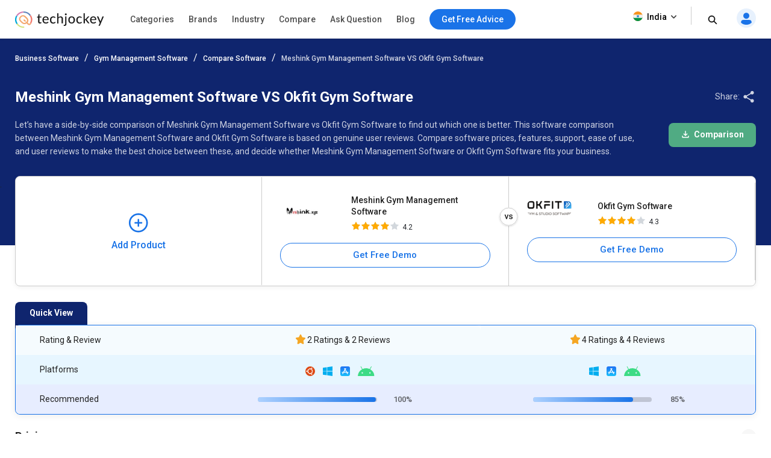

--- FILE ---
content_type: text/html; charset=UTF-8
request_url: https://www.techjockey.com/compare/meshink-gym-management-vs-aerobit-okfit
body_size: 100456
content:

<!DOCTYPE html>
<html lang="en">

<head>
        <meta http-equiv="Content-Type" content="text/html; charset=utf-8" />
<meta http-equiv="X-UA-Compatible" content="IE=edge">
<meta name="viewport" content="width=device-width, initial-scale=1, maximum-scale=1.0, user-scalable=0" />
<meta name="theme-color" content="#402fa1">
<link rel="icon" href="https://www.techjockey.com/assets/images/faviconV2.ico" type="image/x-icon" />
<link rel="manifest" href="https://www.techjockey.com/assets/new-assets/js/manifest.json" />
<title>Compare Meshink Gym Management Software VS Okfit Gym Software | Techjockey.com</title>
<meta name="keywords"
    content="Meshink Gym Management Software vs Okfit Gym Software, Meshink Gym Management Software or Okfit Gym Software, Meshink Gym Management Software and Okfit Gym Software, Meshink Gym Management Software and Okfit Gym Software Comparison" />
<meta name="description"
    content="Compare Meshink Gym Management Software VS Okfit Gym Software based on pricing plans, features, specification, platforms, user reviews and decide which software is the best for you." />
<meta name="google-site-verification" content="9LeAk66wKYcVAMBcXARf4T4f6yWiCuYQqoGiC2y2Rvk" />
<meta name="yandex-verification" content="a73638de02b13e65" />

<meta name="robots" content="max-snippet:-1, max-image-preview:large, max-video-preview:-1" />
<meta property="og:site_name" content="Techjockey" />
<meta property="og:site" content="www.techjockey.com" />
<meta name="twitter:card" content="summary" />
<meta name="twitter:site" content="@Techjockey" />
<meta property="og:title"
    content="Compare Meshink Gym Management Software VS Okfit Gym Software | Techjockey.com">
<meta name="twitter:title"
    content="Compare Meshink Gym Management Software VS Okfit Gym Software | Techjockey.com" />
<meta property="og:type" content="website" />
<meta property="og:url" content="https://www.techjockey.com/compare/aerobit-okfit-vs-meshink-gym-management">
<meta property="og:image" content="https://www.techjockey.com/assets/images/techjockey-image.png">
<meta name="twitter:image" content="https://www.techjockey.com/techjockey-image.png">
<meta property="og:image:url" content="https://www.techjockey.com/assets/images/techjockey-image.png" />
<meta property="og:image:secure_url" content="https://www.techjockey.com/assets/images/techjockey-image.png" />
<meta property="og:image:type" content="image/png" />
<meta property="fb:app_id" content="1779377402295970" />
<meta property="og:description"
    content="Compare Meshink Gym Management Software VS Okfit Gym Software based on pricing plans, features, specification, platforms, user reviews and decide which software is the best for you.">

<meta name="twitter:description"
    content="Compare Meshink Gym Management Software VS Okfit Gym Software based on pricing plans, features, specification, platforms, user reviews and decide which software is the best for you." />
<meta name="ahrefs-site-verification" content="af8c747d1795e16f990a1405a165a4bb2d1a380fdd6e7004f80040e78d4c97d3">
<meta name="facebook-domain-verification" content="ig81ervuf71d1nx3302p0hxlx1o3cw" />
<meta name='dmca-site-verification' content='YzRtcFMycUpJZFBmL0EvNk4rRGhRN2FSc082cjJWb1Nuak14Q21BbVNnRT01' />


<link rel="canonical" href="https://www.techjockey.com/compare/aerobit-okfit-vs-meshink-gym-management" />



<link rel="alternate" href="https://www.techjockey.com/compare/meshink-gym-management-vs-aerobit-okfit" hreflang="en" />
<link rel="alternate" href="https://www.techjockey.com/compare/meshink-gym-management-vs-aerobit-okfit" hreflang="x-default" />



<script type="application/ld+json">
{
    "@context": "http://schema.org",
    "@type": "Organization",
    "name": "Techjockey",
    "legalName": "TECHJOCKEY INFOTECH PRIVATE LIMITED",
    "alternateName": "TJ",
    "description": "Techjockey Helps Million of Businesses to Buy the Best Software Online in India. 20000+ Software, 5500+ Vendors, 500+ Categories, 1+ Lakh Verified Reviews.",
    "knowsAbout": "Software, SaaS, PaaS, IaaS, Hardware, Cloud Solutions and Tools",
    "url": "https://www.techjockey.com",
    "logo": "https://cdn.techjockey.com/web/assets/V4/img/logo.png",
    "foundingDate":"2016",
    "employee": {
        "@type": "Person",
        "name": "Akash Nangia",
        "jobTitle": "CEO"
    },
    "address": {
        "@type": "PostalAddress",
        "streetAddress": "Habitat India, C-3, Block C, Qutab Institutional Area",
        "addressLocality": "New Delhi",
        "addressRegion": "Delhi",
        "postalCode": "110016",
        "addressCountry": "India"
    },
   "contactPoint": [{
        "@type": "ContactPoint",
        "contactType": "customer service",
        "telephone": "+91-114-221-3003",
        "email": "support@techjockey.com"
    }],
    "sameAs": [
        "https://www.linkedin.com/company/techjockey",
        "https://www.facebook.com/Techjockey/",
        "https://twitter.com/TechJockeys",
        "https://www.youtube.com/@techjockeydotcom"
    ]
}
</script>
<script type="text/javascript">
var tj = tj || {};
tj.loadRobotoSlab = "false";
document.addEventListener("DOMContentLoaded", function(event) {
    if (tj.hasOwnProperty('loadCss')) {
        tj.loadCss('tj-font-css',
            'https://fonts.googleapis.com/css2?family=Roboto:wght@400;500;700&display=swap');
        if(tj.loadRobotoSlab == 'true'){
            tj.loadCss('tj-font-rs-css',
            'https://fonts.googleapis.com/css2?family=Roboto+Slab:wght@400;500;600;700&display=swap');
            
        }
    }
});

</script>

<script type="text/javascript">
    window.dataLayer = window.dataLayer || [];
    function ga(){}
    function triggerRdt(eventType, params = {}) {
        if (typeof rdt !== 'function') return;
        const hasParams = Object.keys(params).length > 0;
        hasParams ? rdt('track', eventType, params) : rdt('track', eventType);
    }
    function gtag(){dataLayer.push(arguments);}
    function checkUtmCampaign(){
        var cookie = document.cookie;
        var output = {};
        cookie.split(/\s*;\s*/).forEach(function(pair) {
            var parts = pair.split('=');
            var key = parts[0]?.trim();
            var value = parts.slice(1).join('=').trim();

            if (key) {
                output[key] = decodeURIComponent(value);
            }
        });
        return output;
    }
    function tjgtag() {
        if(arguments[1] === "Lead submitted" || arguments[1] === "Lead initiated" || arguments[1] === "Page View" || arguments[1] === "content_engagement"){
            var utmSource = sessionStorage.getItem('utm_source');
            var customerId = sessionStorage.getItem('utm_customer');
            if(utmSource && customerId){
                arguments[2] = {
                    ...arguments[2],
                    utm_source: utmSource,
                    utm_customer: customerId
                };
            };
            window.dataLayer.push(arguments);
        }else{
            window.dataLayer.push(arguments);
        }
        if (arguments[1] === "Lead submitted"){
            const leadSubmitted = sessionStorage.getItem("LeadSubmitted") === "true";
            const utmCampaign = checkUtmCampaign()['tj_crm_utm_campaign'];
            if(!leadSubmitted){
                sessionStorage.setItem("LeadSubmitted", "true");
                if(utmCampaign){
                    let eventPayload = {
                        event: "Lead submitted unique",
                        utm_campaign: utmCampaign,
                        arguments: Object.values(arguments)
                    };
                    window.dataLayer.push(eventPayload);
                }else{
                    let eventPayload = {
                        event: "Lead submitted unique",
                        arguments: Object.values(arguments)
                    };
                    window.dataLayer.push(eventPayload);
                }
            }
        }
    }
    function tjfbtag(){
        fbq(...Array.from(arguments));
        if (arguments[1] === "Lead submitted"){
            const fbleadSubmitted = sessionStorage.getItem("fbLeadSubmitted") === "true";
            const utmCampaign = checkUtmCampaign()['tj_crm_utm_campaign'];
            if(!fbleadSubmitted){
                sessionStorage.setItem("fbLeadSubmitted", "true");
                if(utmCampaign){
                    arguments[1] = `Lead submitted unique ${utmCampaign}`;
                }else{
                    arguments[1] = "Lead submitted unique";
                }
                fbq(...Array.from(arguments));
            }
        }
    }
    window.onload = (event) => {
        tj.loadScript('tj-moengage-loader', 'https://cdn.techjockey.com/web/assets/V2/js/moengage-events.js?v=1.2', false, {}, true)
        .then(() => {
            var google_login_success = "";
            if (google_login_success != "") {
                tj.events.clevertap.oneTapLoginEvent();
                $.growl.notice({
                    message: google_login_success
                });
            }
        })
        .catch(() => {});
        
        setTimeout(function() {
            tj.loadThirdParty();
        }, 5000);
    }
</script>

<link rel="preconnect" href="https://cdn.techjockey.com/web/" as="aws" crossorigin>

<!-- webpush Notification code added on 11 June by DV -->
<link rel="manifest" href="/manifest.json" />
<!-- Webpush Notification code ends here -->
<meta name="p:domain_verify" content="add1d14133189a3fc631e532910249f0"/>
<noscript><img alt="linkedin" height="1" width="1" style="display:none;" alt="" src="https://px.ads.linkedin.com/collect/?pid=588443&conversionId=6460897&fmt=gif"/></noscript>
<base href="https://www.techjockey.com/">
<style type="text/css">
.form-search-popup {
  position: fixed !important;
  background: #0000009e !important;
  top: 0px !important;
  z-index: 999;
  height: 100%;
}
.form-search-popup form {
  background: #fff;
  padding: 11px 0px;
  height: 81px;
  position: relative;
  bottom: 17px;
}
li.become-v1 {
  position: relative;
  z-index: 9999;
}
.search_bar-icon .dropdown-new {
  position: relative;
  z-index: 9999;
}

ul.sub-menu-l1 li {
  height: 60px;
}
.dropdown-content-menu li {
  cursor: pointer;
}
.dropdown-content-menu li:hover, .dropdown-content-menu li:hover > a {
  color: #1a73e8;
}
.dropdown-content-menu a:hover {
  color: #1a73e8;
}
.sub-menu-l1 {
  margin-top: 0px;
  z-index: 9;
  border: 1px solid #ccc !important;
  background-color: #fff;
  height: 160px;
  width: 280px;
  padding: 11px 10px;
  border-radius: 0px 0px 0px 8px;
  box-shadow: 0 10px 20px 0 rgba(0, 0, 0, 0.1);
  cursor: pointer;
}
.become-v1 a:hover {
  color: #1a73e8;
  font-weight: 500;
}
.dropdown-new {
  position: relative;
  display: inline-block;
}

.dropdown-content-menu {
  display: none;
  position: absolute;
  background-color: #f9f9f9;
  box-shadow: 0px 8px 16px 0px rgba(0, 0, 0, 0.2);
  z-index: 1;
  right: -11px;
  margin-top: 0px;
  padding: 8px 8px !important;
  background-color: #fff;
  min-height: auto;
  width: 180px;
  border-radius: 0px 0px 4px 4px;
  border: 1px solid #ccc;
}
.dropdown-content-menu li:hover {
  background-color: #f6f8fb;
}
.dropdown-content-menu li a {
  color: #444;
}
ul.dropdown-content-menu li {
  width: 100%;
  text-align: left;
  font-size: 13px;
  font-weight: 500;
  padding: 8px;
}
.dropdown-new:hover .dropdown-content-menu {
  display: block;
}
.sub-menu-l2 li {
  height: 36px !important;
}
.sub-menu-l2 p:hover {
  display: block;
}
.sub-menu-l3 {
  width: 300px;
  background: #fff;
  height: auto;
  padding: 8px 8px;
  min-height: 414px;
  border-radius: 0px 0px 8px 0px;
  border: 1px solid #ccc !important;
  box-shadow: 0 10px 20px 0 rgba(0, 0, 0, 0.1);
  margin-top: -1px;
}
.sub-menu-l2 a,
.sub-menu-l2 span {
  font-size: 13px !important;
  font-weight: 500;
  height: 36px !important;
  margin-bottom: 0px !important;
}
.menu-name {
  padding: 0;
}
.categories-menu-list {
  position: relative;
  z-index: 99;
}
.sub-menu-l1 a:hover,
.sub-menu-l1 p:hover,
.sub-menu-l2 a:hover,
.sub-menu-l2 p:hover {
  background-color: #f6f8fb;
}
.sub-menu-l2 {
  margin-top: -1px;
  box-shadow: 0 10px 20px 0 rgba(0, 0, 0, 0.1);
  border: 1px solid #ccc !important;
  background-color: #fff;
  width: 300px;
  padding: 8px 8px;
  min-height: 410px;
  border-radius: 0px 0px 0px 8px;
}
.sub-menu-l1 a,
.sub-menu-l1 p {
  font-size: 16px;
  height: 60px;
  margin-bottom: 12px;
  float: left;
}
.sub-menu-l1 .drop-down-img:hover {
  opacity: 1;
}
.drop-down-img {
  float: right;
  opacity: 0.5;
}
.sub-text {
  width: 100% !important;
  float: left;
  margin-top: 8px;
  margin-bottom: 8px;
  color: #666 !important;
  font-size: 12px !important;
  padding: 0 !important;
}
.main-header {
  padding: 6px 0px;
  background-color: #fff;
  box-shadow: 0 1px 3px 0 rgb(36 39 44 / 15%);
  float: left;
  width: 100%;
  height: 64px;
  position: relative;
  z-index: 99;
}

.main-header .logo_white {
  display: none;
}

.main-header .search_white {
  display: none;
}

.main-header .arrow_white {
  display: none;
}

.dropdown-new {
  margin-right: 0px !important;
  cursor: pointer;
}
.logo {
  position: relative;
  z-index: 9999;
  padding: 12px 0px;
  float: left;
  width: 17%;
  margin-right: 12px;
}

nav {
  position: relative;
  width: 980px;
  margin: 0 auto;
}
#cssmenu {
  position: relative;
}
#cssmenu,
#cssmenu ul,
#cssmenu ul li,
#cssmenu ul li a,
#cssmenu ul li p,
#cssmenu ul li span,
#cssmenu #head-mobile {
  border: 0;
  list-style: none;
  line-height: 1;
  display: block;

  -webkit-box-sizing: border-box;
  -moz-box-sizing: border-box;
  box-sizing: border-box;
}

#cssmenu:after,
#cssmenu > ul:after {
  content: ".";
  display: block;
  clear: both;
  visibility: hidden;
  line-height: 0;
  height: 0;
}

#cssmenu #head-mobile {
  display: none;
}

#cssmenu > ul > li {
  float: left;
  position: relative;
  z-index: 99;
}

#cssmenu > ul > li > a,
#cssmenu > ul > li > span {
  padding: 19px 12px;
  font-size: 14px;
  text-decoration: none;
  color: #222;
  font-weight: 500;
  cursor: pointer;
  opacity: 0.8;
}
#cssmenu li span:hover {
  color: #1a73e8 !important;
  opacity: 1 !important;
}
#cssmenu .free-demo-btn p:hover {
  color: #fff !important;
}
#cssmenu li p:hover {
  color: #1a73e8 !important;
  opacity: 1 !important;
}
#cssmenu li a:hover {
  color: #1a73e8 !important;
  opacity: 1 !important;
}
#cssmenu > ul > li:hover > a,
#cssmenu ul li.active a,
#cssmenu > ul > li:hover > span,
#cssmenu ul li.active span,
#cssmenu > ul > li:hover > p,
#cssmenu ul li.active p {
  color: #222;
  opacity: 0.8;
}
/* 
#cssmenu > ul > li:hover,
#cssmenu ul li.active:hover,
#cssmenu ul li.active,
#cssmenu ul li.has-sub.active:hover {
  background: #448d00 !important;
  -webkit-transition: background 0.3s ease;
  -ms-transition: background 0.3s ease;
  transition: background 0.3s ease;
} */

#cssmenu > ul > li.has-sub > a,
#cssmenu > ul > li.has-sub > span {
  padding-right: 30px;
}

#cssmenu > ul > li.has-sub > a:after,
#cssmenu > ul > li.has-sub > span:after {
  position: absolute;
  top: 22px;
  right: 11px;
  width: 8px;
  height: 2px;
  display: block;
  background: #ddd;
  content: "";
}
.logo img {
  max-width: 88%;
  position: relative;
  top: 1px;
}
#cssmenu > ul > li.has-sub > a:before,
#cssmenu > ul > li.has-sub > span:before {
  position: absolute;
  top: 19px;
  right: 14px;
  display: block;
  width: 2px;
  height: 8px;
  background: #ddd;
  content: "";
  -webkit-transition: all 0.25s ease;
  -ms-transition: all 0.25s ease;
  transition: all 0.25s ease;
}

#cssmenu > ul > li.has-sub:hover > a:before,
#cssmenu > ul > li.has-sub:hover > span:before {
  top: 23px;
  height: 0;
}

#cssmenu ul ul {
  position: absolute;
  left: -9999px;
  z-index: 99;
  transition-duration: 0.4s;
  transition-delay: 0.4s;
}

#cssmenu ul ul li {
  height: 0;
  -webkit-transition: all 0.25s ease;
  -ms-transition: all 0.25s ease;
  transition: all 0.25s ease;
}

#cssmenu ul ul li:hover {
}

#cssmenu li:hover > ul {
  left: auto;
}

#cssmenu ul ul ul {
  margin-left: 91%;
  top: 0;
}

#cssmenu ul ul li a,
#cssmenu ul ul li span,
#cssmenu ul ul li p {
  padding: 11px 15px;
  width: 100%;
  text-decoration: none;
  color: #222;
  font-weight: 500;
  font-size: 16px;
}

#cssmenu ul ul li:last-child > a,
#cssmenu ul ul li.last-item > a,
#cssmenu ul ul li:last-child > span,
#cssmenu ul ul li.last-item > span {
  border-bottom: 0;
}

#cssmenu ul ul li:hover > a,
#cssmenu ul ul li a:hover,
#cssmenu ul ul li:hover > span,
#cssmenu ul ul li span:hover {
  color: #000;
}

#cssmenu ul ul li.has-sub > a:after,
#cssmenu ul ul li.has-sub > span:after {
  position: absolute;
  top: 16px;
  right: 11px;
  width: 8px;
  height: 2px;
  display: block;
  background: #ddd;
  content: "";
}

#cssmenu ul ul li.has-sub > a:before,
#cssmenu ul ul li.has-sub > span:before {
  position: absolute;
  top: 13px;
  right: 14px;
  display: block;
  width: 2px;
  height: 8px;
  background: #ddd;
  content: "";
  -webkit-transition: all 0.25s ease;
  -ms-transition: all 0.25s ease;
  transition: all 0.25s ease;
}

#cssmenu ul ul > li.has-sub:hover > a:before,
#cssmenu ul ul > li.has-sub:hover > span:before {
  top: 17px;
  height: 0;
}
.free-demo-btn p, .free-demo-btn button {
  border-radius: 100px;
  background-color: #1a73e8;
  color: #fff !important;
  font-weight: 500 !important;
  padding: 10px 20px;
  cursor: pointer;
  font-size: 14px;
  top: 9px;
  position: relative;
}

.sticky-acd-cta {
  margin-left: 0px;
  margin-top: 13px;
}

.sticky-acd-cta button {
  display: none;
  float: right;
  position: relative;
  top: 1px;
  border: 1px solid #1a73e8;
  font-weight: 700 !important;
  background-color: #fff;
  color: #1a73e8 !important;
  border-radius: 100px;
  cursor: pointer;
  font-size: 14px;
  padding: 9px 20px;
}

.sticky-acd-cta button:hover {
  background-color: #1a73e8;
  color: #fff !important;
}

.products-fx1 .sticky-acd-cta button {
  display: block;
}
.search_bar-icon {
  text-align: right;
}

.search_bar-icon li {
  display: inline-block;
  margin-right: 20px;
  line-height: 1.4;
}
.search_bar-icon ul {
  padding: 8px 0px;
}
.become-v1 a {
  font-size: 14px;
  text-decoration: none;
  color: #000;
  position: relative;
  bottom: 9px;
  font-weight: 500;
  opacity: 0.8;
}
.free-demo-btn {
  margin-left: 12px;
}
.headerbc {
  visibility: visible;
  opacity: 0.7;
  position: fixed;
  left: 0;
  right: 0;
  background: #000 !important;
  top: 0px;
  z-index: 9;
  height: 100%;
  transition-duration: 0.2s;
}
.search-icon button {
  position: relative;
  top: 3px;
  background: transparent;
  border: none;
  outline: none;
  cursor: pointer;
}

/* footer */
.footer-section {
  background: #0a112f;
  float: left;
  width: 100%;
  padding-top: 40px;
  padding-bottom: 40px;
}
.footer-menu {
  float: left;
  width: 100%;
}
.footer-menu p {
  font-size: 16px;
  font-weight: 500;
  color: #fff;
  margin-bottom: 22px;
}
.footer-menu li {
  float: left;
  width: 33%;
  margin-bottom: 0px;
}
.footer-menu-2 {
  margin-left: 20%;
}
.footer-section p {
  font-size: 15px;
  font-weight: 500;
  color: #fff;
  margin-bottom: 22px;
}

.footer-section-2 {
  background: #0a112f;
  float: left;
  width: 100%;
  margin: 41px 0 0px;
  padding: 30px 0px;
  border-top: 1px solid #3b4367;
  border-bottom: 1px solid #3b4367;
}
.footer-section p {
  font-size: 18px;
  font-weight: 500;
  color: #fff;
  margin-bottom: 22px;
}
.footer-section-2 ul {
  display: inline-flex;
}
.footer-section-2 ul li {
  padding: 0.9px 12.3px 0.6px 0.9px;
}
.footer-section-2 .footer-social-icons {
  margin-left: 95px;
}
.footer-section-2 .footer-subscribe-form input[type="email"] {
  height: 40px;
  background: #ffffffed;
  border: none;
  padding-left: 12px;
  border-radius: 4px;
  width: 64%;
  color: #222222;
}
.footer-section-2 .footer-subscribe-form button {
  background-color: #1a73e8 !important;
  height: 40px;
  border-radius: 4px;
  text-align: center;
  padding: 12px 32px 12px 30px;
  color: #fff;
  font-size: 14px;
  float: right;
  margin-right: 6px;
  border: 0px;
  cursor: pointer;
}
.footer-section-3 {
  background: #0a112f;
  float: left;
  width: 100%;
  padding-top: 5px;
  padding-bottom: 5px;
}
.footer-section-3 .footer-last-1 {
  height: 16px;
  margin: 0 15px 0 0;
  font-family: Roboto;
  font-size: 14px;
  font-weight: 500;
  font-stretch: normal;
  font-style: normal;
  line-height: 4.14;
  letter-spacing: normal;
  text-align: left;
  color: #fff;
}
.footer-last-1 span {
  opacity: 0.8;
}

.footer-section-3 span {
  font-family: Roboto;
  font-size: 14px;
  font-weight: 500;
  color: #fff;
}
.footer-section-3 .footer-last-2 {
  height: 16px;
  font-family: Roboto;
  font-size: 14px;
  font-weight: normal;
  font-stretch: normal;
  font-style: normal;
  line-height: 4.14;
  letter-spacing: normal;
  color: #fff;
  float: right;
}
.footer-menu li span {
  margin: 20px 40px 14px 0px;
  opacity: 0.8;
  font-family: Roboto;
  font-size: 14px;
  font-weight: normal;
  font-stretch: normal;
  font-style: normal;
  line-height: 2;
  letter-spacing: normal;
  text-align: left;
  color: #fff;
}
.footer-menu-2 li span {
  margin: 20px 40px 14px 0px;
  opacity: 0.8;
  font-family: Roboto;
  font-size: 14px;
  font-weight: normal;
  font-stretch: normal;
  font-style: normal;
  line-height: 2;
  letter-spacing: normal;
  text-align: left;
  color: #fff;
  white-space: nowrap;
}
.footer-menu li span:hover {
  border-bottom: solid 1px white;
  opacity: 1;
}
.footer-menu-2 li span:hover {
  border-bottom: solid 1px white;
  opacity: 1;
}
.footer-last-2 span {
  opacity: 0.8;
}
.footer-section-3 span:hover {
  border-bottom: solid 1px white;
  opacity: 1;
}
/* footer */

.tj-out,
.tjout {
  display: none;
}
.tj-in,
.tjin {
  display: block !important;
}

.slick-next {
  background-image: url(assets/V4/img/icon_slider_right.svg) !important;
  right: -8px !important;
}
.slick-prev {
  background-image: url(assets/V4/img/icon_slider_left.svg) !important;
  left: -8px !important;
}

.slick-next,
.slick-prev {
  width: 40px !important;
  height: 40px !important;
  border-radius: 50%;
  background-color: #fff;
  box-shadow: 0 6px 12px 0 rgb(36 39 44 / 10%);
  border: 1px solid rgba(36, 39, 44, 0.1);
  content: none;
  background-position: center !important;
}

.product_like_btn, .product_liked_btn {
  width: 24px;
  height: 24px;
  border-radius: 0;
  background-color: transparent;
  outline: none;
  box-shadow: none;
  background-image: url("assets/V4/img/button_like.svg");
  background-repeat: no-repeat;
  cursor: pointer;
}

.product_like_btn {
  background-image: url("assets/V4/img/button_like.svg");
}

.product_liked_btn {
  background-image: url("assets/V4/img/button_like_filled.svg");
}

.btn-call-demo {
  margin-top: 49px;
}
a.free-demo,
button.free-demo {
  padding: 11px 18px 10px;
  border-radius: 50px;
  background-color: #1a73e8;
  color: #fff;
  border: none;
  font-size: 16px;
}
.free-demo:hover {
  box-shadow: 0 3px 6px 0 rgb(26 115 232 / 30%);
}
.call-now-btn {
  height: 40px;
  width: 40px;
  display: inline-block;
  position: relative;
  top: 16px;
  margin-right: 15px;
  background: transparent;
  border: none;
  cursor: pointer;
  background-image: url("assets/V4/img/call.svg");
  background-repeat: no-repeat;
}

.show-pop-up {
  display: block !important;
}

.fixed_height {
  overflow: hidden;
}

.overlay-1 {
  position: fixed;
  top: 0;
  bottom: 0;
  left: 0;
  right: 0;
  background: rgba(0, 0, 0, 0.5);
  transition: opacity 200ms;
  visibility: hidden;
  opacity: 0;
  z-index: 99999;
}

.show-pop-up {
  visibility: visible !important;
  opacity: 1 !important;
}

/*.header-searchbar {
  
}*/

.tj-agreement-text-cont {
  position: absolute;
  bottom: 44px;
  float: left;
  background: #fff;
  padding: 0px 15px 20px 15px;
  width: 100%;
}

.tj-agreement-text {
  float: left;
  width: 100%;
  color: #9a9a9a;
  opacity: 0.8;
  font-size: 10px;
  margin-left: 10px;
}

.tj-agreement-text a:active {
  color: #472dc2;
}

#acdPopupModal .tj-agreement-text-cont {
  position: unset;
  padding: 0px 15px 0px 15px;
}

.cart-cn1 {
  font-weight: 500;
  width: 16px;
  height: 16px;
  box-shadow: 0 2px 6px 0 rgba(0, 114, 240, 0.16);
  background-color: #0072f0;
  display: inline-block;
  color: #fff;
  border-radius: 100px;
  text-align: center;
  line-height: 16px;
  font-size: 10px;
  position: relative;
  left: 5px;
  bottom: 1px;
}


#email_login_screen .btn-soc-m1 {
  margin-top: 0px !important;
  float: left;
  width: 100%;
  text-align: center;
}

#phone_login_screen .card, #login_signup_screen .card, #email_login_screen .card, #forget_password_screen .card {
    margin-top: 10px !important;
    box-sizing: border-box;
}

a.signup_link_button {
  font-size: 14px;
}

.hed-1 {
  font-weight: 400;
}

.slick-prev.slick-disabled, .slick-next.slick-disabled {
  pointer-events: auto !important;
}



.spinner {
  margin: 0 auto;
  width: 100%;
  text-align: center;
  height: auto;
}

.spinnerblock {
  margin: 0 auto;
  width: 100%;
  text-align: center;
  height: 30px;
}

.white>div {
  width: 10px;
  height: 10px;
  background-color: #fff;
  margin: 0px 2px;
  border-radius: 100%;
  display: inline-block;
  -webkit-animation: sk-bouncedelay 1.4s infinite ease-in-out both;
  animation: sk-bouncedelay 1.4s infinite ease-in-out both;
}

.whiteblock>div {
  width: 20px;
  height: 20px;
  background-color: #fff;
  margin: 6px 2px;
  border-radius: 100%;
  display: inline-block;
  -webkit-animation: sk-bouncedelay 1.4s infinite ease-in-out both;
  animation: sk-bouncedelay 1.4s infinite ease-in-out both;
}

.purple>div {
  width: 10px;
  height: 10px;
  background-color: #1973e8;
  margin: 0px 2px;
  border-radius: 100%;
  display: inline-block;
  -webkit-animation: sk-bouncedelay 1.4s infinite ease-in-out both;
  animation: sk-bouncedelay 1.4s infinite ease-in-out both;
}

.purpleblock>div {
  width: 20px;
  height: 20px;
  background-color: #1973e8;
  margin: 6px 2px;
  border-radius: 100%;
  display: inline-block;
  -webkit-animation: sk-bouncedelay 1.4s infinite ease-in-out both;
  animation: sk-bouncedelay 1.4s infinite ease-in-out both;
}

.spinner .bounce1,
.spinnerblock .bounce1 {
  -webkit-animation-delay: -0.32s;
  animation-delay: -0.32s;
}

.spinner .bounce2,
.spinnerblock .bounce2 {
  -webkit-animation-delay: -0.16s;
  animation-delay: -0.16s;
}

/* header */

.country_icon .dropdown-content {
  left: -11px;
  min-width: 110px !important;
  border-radius: 4px;
  box-shadow: 0 1px 3px 0 rgba(0, 0, 0, 0.08);
  top: 20px;
  text-align: left;
  padding: 15px 16px;
  margin-top: 10px;
  background: #fff;
}

.country_icon button {
  float: left;
  font-size: 14px;
  color: #000;
  position: relative;
  top: -5px;
  bottom: 0px;
  font-weight: 500;
  background: no-repeat;
  border-right: 1px solid #ccc !important;
  padding-right: 20px;
  height: 30px;
  font-family: "Roboto", system-ui;
  box-shadow: none;
  border: none;
  cursor: pointer;
}

.country_icon {
  margin-right: 15px !important;
}

.is_1 {
  position: relative;
  top: 2px;
  margin-right: 4px;
}

.is_2 {
  position: relative;
  top: 4px;
}

.country_icon li a {
  font-size: 14px;
  color: #000;
}

.country_icon li {
  display: block !important;
  margin-top: 10px;
  width: 100%;
  margin-right: 0px;
  font-family: "Roboto", system-ui;
}

.country_icon .dropdown-content img {
  position: relative;
  top: 3px;
  margin-right: 4px;
}

.search_bar-icon .dropdown {
  position: relative;
  display: inline-block;
}

.search_bar-icon .dropdown-content {
  display: none;
  position: absolute;

}

.search_bar-icon .dropdown-content a {

  display: block;
}


.search_bar-icon .dropdown:hover .dropdown-content {
  display: block;
}

/* header */


@-webkit-keyframes sk-bouncedelay {

  0%,
  80%,
  100% {
    -webkit-transform: scale(0);
  }

  40% {
    -webkit-transform: scale(1);
  }
}

@keyframes sk-bouncedelay {

  0%,
  80%,
  100% {
    -webkit-transform: scale(0);
    transform: scale(0);
  }

  40% {
    -webkit-transform: scale(1);
    transform: scale(1);
  }
}

.offers_menu svg{ position: relative;
    top: 2px;
    margin-right: 4px;}#growls{z-index:9999999999;position:fixed}#growls.default{bottom:10px;left:40% ;}#growls.tl{top:10px;left:10px}#growls.tr{top:10px;right:10px}#growls.bl{bottom:10px;left:10px}#growls.br{bottom:10px;right:10px}#growls.tc{top:10px;right:10px;left:10px}#growls.bc{bottom:10px;right:10px;left:10px}#growls.bc .growl,#growls.tc .growl{margin-left:auto;margin-right:auto}.growl{opacity:.8;position:relative;border-radius:4px;-webkit-transition:all .4s ease-in-out;-moz-transition:all .4s ease-in-out;transition:all .4s ease-in-out}.growl.growl-incoming{opacity:0}.growl.growl-outgoing{opacity:0}.growl.growl-small{width:200px;padding:5px;margin:5px}.growl.growl-medium{width:auto;padding:16px 24px;margin:0 0 24px 0;max-width:400px;min-width:240px;}.growl.growl-large{width:300px;padding:15px;margin:15px}.growl.growl-default{color:#fff;background:#7f8c8d}.growl.growl-error{color:#24272d;background:white; border:1px solid #da1032;box-shadow: 0px 0px 16px rgba(36,39,44,0.3);}.growl.growl-notice{color:#24272d;background:white; border:1px solid #15ab7f;}.growl.growl-warning{color:#fff;background:#f39c12}.growl .growl-close{cursor:pointer;float:right;font-size:14px;font-weight:400;font-family:helvetica,verdana,sans-serif}.growl .growl-title{font-size:18px;line-height:24px}.growl .growl-message{font-size:13px;line-height:1.5;font-weight: 500; padding-right: 24px; color:rgba(36,39,44);}
</style>
<style type="text/css" id="tj-slick-css">
.slick-slider {
  position: relative;
  display: block;
  box-sizing: border-box;
  -webkit-user-select: none;
  -moz-user-select: none;
  -ms-user-select: none;
  user-select: none;
  -webkit-touch-callout: none;
  -khtml-user-select: none;
  -ms-touch-action: pan-y;
  touch-action: pan-y;
  -webkit-tap-highlight-color: transparent;
}

.slick-list {
  position: relative;
  display: block;
  overflow: hidden;
  margin: 0;
  padding: 0;
}

.slick-list:focus {
  outline: none;
}

.slick-list.dragging {
  cursor: pointer;
  cursor: hand;
}

.slick-slider .slick-track,
.slick-slider .slick-list {
  -webkit-transform: translate3d(0, 0, 0);
  -moz-transform: translate3d(0, 0, 0);
  -ms-transform: translate3d(0, 0, 0);
  -o-transform: translate3d(0, 0, 0);
  transform: translate3d(0, 0, 0);
}

.slick-track {
  position: relative;
  top: 0;
  left: 0;
  display: block;
  margin-left: auto;
  margin-right: auto;
  float: left;
}

.slick-track:before,
.slick-track:after {
  display: table;
  content: "";
}

.slick-track:after {
  clear: both;
}

.slick-loading .slick-track {
  visibility: hidden;
}

.slick-slide {
  display: none;
  float: left;
  height: 100%;
  min-height: 1px;
}

[dir="rtl"] .slick-slide {
  float: right;
}

.slick-slide img {
  display: block;
}

.slick-slide.slick-loading img {
  display: none;
}

.slick-slide.dragging img {
  pointer-events: none;
}

.slick-initialized .slick-slide {
  display: block;
}

.slick-loading .slick-slide {
  visibility: hidden;
}

.slick-vertical .slick-slide {
  display: block;
  height: auto;
  border: 1px solid transparent;
}

.slick-arrow.slick-hidden {
  display: none;
}

.slick-prev,
.slick-next {
  font-size: 0;
  line-height: 0;
  position: absolute;
  top: 50%;
  display: block;
  width: 20px;
  height: 20px;
  padding: 0;
  -webkit-transform: translate(0, -50%);
  -ms-transform: translate(0, -50%);
  transform: translate(0, -50%);
  cursor: pointer;
  color: transparent;
  outline: none;
  background: transparent;
  z-index: 1;
}

.slick-next,
.slick-prev {
  width: 40px !important;
  height: 40px !important;
  border-radius: 50%;
  background: none;
  border: none;
  content: none;
  background-position: center !important;
  right: 0px;
}

.slick-prev:hover:before,
.slick-prev:focus:before,
.slick-next:hover:before,
.slick-next:focus:before {
  opacity: 1;
}

.slick-prev.slick-disabled,
.slick-next.slick-disabled {
  opacity: 0 !important;
  cursor: auto;
  pointer-events: none;
}

.slick-prev:before,
.slick-next:before {
  font-size: 20px;
  line-height: 1;
  opacity: 0.75;
  color: white;
  -webkit-font-smoothing: antialiased;
  -moz-osx-font-smoothing: grayscale;
}

.slick-prev {
  left: 0px;
}

[dir="rtl"] .slick-prev {
  right: 0px;
  left: auto;
}

.slick-next {
  right: 0px;
}

[dir="rtl"] .slick-next {
  right: auto;
  left: 0px;
}

.slick-dotted.slick-slider {
  margin-bottom: 0px;
}

.slick-dots {
  position: absolute;
  bottom: 0px;
  display: block;
  width: 100%;
  padding: 0;
  margin: 0;
  list-style: none;
  text-align: center;
}

.slick-dots li {
  position: relative;
  display: inline-block;
  width: 20px;
  height: 20px;
  margin: 0 -3px;
  padding: 0;
  cursor: pointer;
}

.slick-dots li button {
  font-size: 0;
  line-height: 0;
  display: block;
  width: 20px;
  height: auto;
  padding: 5px;
  cursor: pointer;
  color: transparent;
  border: 0;
  outline: none;
  background: transparent;
}

.slick-dots li button:hover,
.slick-dots li button:focus {
  outline: none;
}

.slick-dots li button:hover:before,
.slick-dots li button:focus:before {
  opacity: 1;
}

.slick-dots li button:before {
  font-size: 20px;
  line-height: 20px;
  position: absolute;
  top: 0;
  left: 0;
  width: 20px;

  content: "•";
  text-align: center;
  opacity: 0.25;
  color: black;
  -webkit-font-smoothing: antialiased;
  -moz-osx-font-smoothing: grayscale;
}

.slick-dots li.slick-active button:before {
  opacity: 1;
  color: #472dc2;
  font-size: 30px;
}</style>
        <style type="text/css">
    * {
  padding: 0px;
  margin: 0px;
  box-sizing: border-box;
  text-decoration: none;
}

html {
  line-height: 1.15;
  -webkit-text-size-adjust: 100%;
  -ms-text-size-adjust: 100%;
  -ms-overflow-style: scrollbar;
  -webkit-tap-highlight-color: rgba(0, 0, 0, 0);
  scroll-behavior: smooth;
  overflow: auto;
  font-family: 'Roboto', system-ui;
  font-display: swap;
}

li {
  list-style: none;
}

body {
  background-color: #fff !important;
  line-height: 1.8;
  color: #222;
  margin: 0;
  /* overflow-x: hidden; */
  font-family: "Roboto", system-ui !important;
}

.container-website {
  display: block;
  width: 1260px;
  margin: 0 auto;
}

.container-website {
  padding-right: 15px;
  padding-left: 15px;
  margin-right: auto;
  margin-left: auto;
}

img {
  max-width: 100%;
  min-height: auto;
}

.row {
  margin-left: -15px;
  margin-right: -15px;
}

.col-md-1,
.col-md-2,
.col-md-3,
.col-md-4,
.col-md-5,
.col-md-6,
.col-md-7,
.col-md-8,
.col-md-9,
.col-md-10,
.col-md-11,
.col-md-12 {
  float: left;
  padding-left: 15px;
  padding-right: 15px;
}

.col-md-1 {
  float: left;
  width: 8.33333333%;
}

.col-md-2 {
  float: left;
  width: 16.66666667%;
}

.col-md-3 {
  float: left;
  width: 25%;
}

.col-md-4 {
  float: left;
  width: 33.33333333%;
}

.col-md-5 {
  float: left;
  width: 41.66666667%;
}

.col-md-6 {
  float: left;
  width: 50%;
}

.col-md-7 {
  float: left;
  width: 58.33333333%;
}

.col-md-8 {
  float: left;
  width: 66.66666667%;
}

.col-md-9 {
  float: left;
  width: 75%;
}

.col-md-10 {
  float: left;
  width: 83.33333333%;
}

.col-md-11 {
  float: left;
  width: 91.66666667%;
}

.col-md-12 {
  float: left;
  width: 100%;
}

.breadcrumb_outer {
  padding-left: 0px;
  padding-right: 0px;
  margin-bottom: 0px;
  float: left;
  margin-top: 0px;
  width: 100%;
  background: no-repeat;
}

.breadcrumb>li {
  display: inline-block;
}

.breadcrumb p {
  color: #fff;
  font-size: 12px;
  line-height: 36px;
  display: inline-block;
  font-weight: 500;
  opacity: 0.8;
}

.breadcrumb a {
  color: #fff;
  font-size: 12px;
  line-height: 36px;
  display: inline-block;
  font-weight: 500;
  text-decoration: none;
}

.breadcrumb>li+li::before {
  padding: 0 5px;
  color: #fff;
  content: "/";
}

.compare_text_section {
  float: left;
  width: 100%;
  padding: 15px 0px 30px;
  background-color: #0f256e;
}

.compare_text_page h1 {
  font-size: 24px;
  font-weight: 600;
  color: #fff;
  margin-top: 30px;
  float: left;
  width: 100%;
  margin-bottom: 10px;
  line-height: 1.4;
}

.comparison_btn img {
  position: relative;
  top: 4px;
  margin-right: 3px;
  pointer-events: none;
}

.comparison_btn {
  padding: 6px 20px;
  border-radius: 8px;
  background-color: #50ab83;
  color: #fff;
  margin-top: 30px;
  display: inline-block;
  font-size: 14px;
  font-weight: bold;
  height: 40px;
  min-width: 140px;
}

.share_icon {
  float: left;
  width: 15%;
  margin-top: 26px;
  text-align: right;
}



.share_icon li img {
  position: relative;
  top: 8px;
  max-width: 64%;
}

.share_icon li {
  list-style: none;
  display: inline;
  margin-left: 9px;
  color: #fff;
  font-size: 14px;
  opacity: 0.8;
}

.decoration_text p {
  font-size: 14px;
  color: #fff;
  line-height: 1.6;
  margin-top: 8px;
  float: left;
  width: 100%;
  opacity: .8;
}

.share_icon_mobile {
  display: none;
}

/* Software Comparison */

/* Software Comparison 2 */
.add_product_section_2 {
  opacity: 0;
  transition: all 0.7s ease-in-out;
  position: fixed;
  top: 0px;
  z-index: -9;
  width: 100%;
  background: #fff;

}

.compare_product_fixed {
  top: 0px;
  position: fixed;
  width: 100%;
  transition: all 0.5s ease-in-out;
  width: 100%;
  z-index: 9;
  opacity: 1;
}

.add_product_section_2 .compare_product_pera {
  min-height: 88px;
}

.add_product_section_2 .product_hd {
  display: -webkit-box;
  margin: 0 auto;
  -webkit-line-clamp: 1;
  -webkit-box-orient: vertical;
  overflow: hidden;
  text-overflow: ellipsis;
  margin-bottom: 8px;
}

.add_product_section_2 .compare_text_page {
  border: none !important;
}

.add_product_section_2 .compare_product_pera {
  padding: 12px 24px;
  width: 25%;
}

.add_product_section_2 .compare_text_page {
  --min: 35ch;
  display: flex;
  flex-wrap: nowrap;
  width: 100% !important;
}

.add_product_section_2 .add_product_box {
  width: 315px !important;
}

.add_product_section_2 .compare_product_box {
  padding: 12px 24px;
  flex: 1 1 var(--min);
  width: auto;
}

.add_product_section_2 .custome_btns {
  display: none;
}

.add_product_section_2 .product_vs {
  display: none;
}

.add_product_section_2 .menu_list {
  display: block;
  z-index: 999;
  position: relative;
  border-bottom: solid 1px #ccc;
  border-top: solid 1px #ccc;
}

.add_product_section_2 .menu_list li {
  font-family: Roboto;
  font-size: 13px;
  text-align: left;
  color: #65676b;
  padding: 8px 0px;
  display: inline-block;
  margin-right: 30px;
}

.add_product_section_2 .menu_list .active_menu p {
  color: #1973e8;
}

.add_product_section_2 .menu_list li p {
  color: #65676b;
  font-weight: 500;
  cursor: pointer;
}

.add_product_section_2 .add_product_btn img {
  float: left;
  width: 22%;
  margin-right: 5px;
  position: relative;
  bottom: 4px;
}

.add_product_section_2 .add_product_box {
  min-height: 85px !important;
  padding: 11px !important;
}

.add_product_section_2 .compare_product_box {
  padding: 10px 60px !important;
}

.add_product_section_2 .add_product_btn {
  text-align: center;
  float: left;
  width: auto;
  line-height: 1.4;
  position: relative;
  margin: auto;
}

.add_product_section_2 .add_product_btn span {
  width: 70%;
  float: left;
  font-size: 16px;
  font-weight: 500;
  color: #1973e7;
  text-align: left;
}

.compare-new-section2-changes .compare_product_fixed .add_product_btn {
  text-align: center;
  float: left;
  width: auto;
  line-height: 1.4;
  position: relative;
  margin: auto;
}

.compare-new-section2-changes .compare_product_fixed .add_product_btn img {
  float: left;
  width: 22%;
  margin-right: 5px;
  position: relative;
  bottom: 4px;
}

.compare-new-section2-changes .compare_product_fixed .add_product_btn span {
  width: 70%;
  float: left;
  font-size: 16px;
  font-weight: 500;
  color: #1973e7;
  text-align: left;
}

.compare-new-section2-changes .compare_product_fixed .add_product_box {
  min-height: 85px !important;
  padding: 11px !important;


}

.compare-new-section2-changes .compare_product_fixed .compare_product_box {

  padding: 10px 60px !important;

}

/* ------------------ */


.compare-new-section2-changes #add_product .add_product_box {
  display: flex;
  width: 315px;
  padding: 24px;
  border-right: solid 1px #ccc;
  align-items: center;
  min-height: 167px;
}

.compare-new-section2-changes #add_product .compare_product_img {
  width: 25%;
}

.compare-new-section2-changes #add_product .add_product_section .compare_text_page {
  border-radius: 8px;
  box-shadow: 0 2px 8px 0 rgba(0, 0, 0, 0.06);
  border: solid 1px #ccc;
  background-color: #fff;
  --min: 35ch;
  display: flex;
  flex-wrap: nowrap;
  position: relative;
}

.compare-new-section2-changes #add_product .compare_text_page {
  --min: 35ch;
  display: flex;
  flex-wrap: nowrap;
}

.compare-new-section2-changes #add_product .compare_product_box {
  flex: 1 1 var(--min);
  padding: 24px 60px;
  z-index: 9;
}

/* 
.compare-new-section2-changes #add_product .compare_product_box:nth-child(3) {
  border-right: none;
} */






/* Software Comparison 2 */


.clos_icon {
  position: absolute;
  right: 14px;
  top: 11px;
}

.compare_product_pera {
  float: left;
  width: 100%;
  padding: 24px 30px;
  position: relative;
  border-right: 1px solid #ccc;
  min-height: 179px;
}

.compare_product_pera p {
  font-size: 18px;
  font-weight: 500;
  line-height: 1.17;
  letter-spacing: normal;
}

.add_product_section::before {
  background: #0f256e;
  content: ' .';
  min-height: 115px;
  position: absolute;
  width: 100%;
}

.add_product_section {
  float: left;
  width: 100%;
  margin-top: 0px;
  position: relative;
  margin-bottom: 20px;
}

.add_product_btn span {
  width: 100%;
  float: left;
  font-size: 16px;
  font-weight: 500;
  color: #1973e7;
}

.add_product_section .compare_text_page {
  border-radius: 8px;
  box-shadow: 0 2px 8px 0 rgba(0, 0, 0, 0.06);
  border: solid 1px #ccc;
  background-color: #fff;
  float: left;
  width: 100%;

  z-index: 5;
  position: relative;
  display: flex;
  flex-wrap: nowrap;
  align-items: center;
}

.add_product_btn {
  text-align: center;
  float: left;
  width: 100%;
  line-height: 1.4;
}

.compare_product_tag_img {
  position: absolute;
  left: -28px;
  top: 14px;
}

.compare_product_img {
  float: left;
  width: 30%;
  margin-right: 13px;
}

.compare_product_text {
  float: left;
  width: 60%;
}

.compare_product_img img {
  border-radius: 8px;
  width: 74px;
  aspect-ratio: 37 / 28;
}

.product_tl {
  font-size: 12px;
  font-weight: normal;
  color: #444;
}

.compare_product_box {
  float: left;
  width: 100%;
  padding: 30px 30px;
  position: relative;
  border-right: 1px solid #ccc;
}

.product_vs {
  position: absolute;
  right: -20px;
  top: 48px;
}

.compare_product_default {
  float: left;
  width: 100%;
  padding: 30px;
  position: relative;
  border-right: 1px solid #ccc;
}

.compare_product_img_default {
  min-height: 82px;
}

.compare_product_default_last {
  border: none;
}

.compare_now_btn {
  text-align: center;
  float: left;
  width: 100%;
  margin-top: 25px;
}

.compare_now_btn p {
  color: #222222;

  line-height: 1.7;
  font-size: 14px;
}

.compare_now_btn button {
  padding: 11px 24px 10px;
  border-radius: 50px;
  background-color: #1a73e8;
  margin-left: 15px;
  border: none;
  color: #fff;
  font-size: 16px;
  font-weight: 600;
}

.add_product_hd h2 {
  font-size: 22px;
  font-weight: 600;
}

.add_product_section .col-md-3 {
  padding: 0px;
}

a.get_free_demo_btn:hover {
  background: #1973e7;
  color: #fff;
}

a.get_free_demo_btn {
  float: left;
  width: 100%;
  padding: 6px 12px;
  border-radius: 50px;
  border: 1px solid #1973e7;
  text-align: center;
  color: #1973e7;
  margin-top: 15px;
  font-size: 15px;
  font-weight: 500;
}

.change_product_btn {
  text-align: center;
  float: left;
  width: 100%;
  color: #1973e7;
}

.change_product_btn img {
  max-width: 8%;
  position: relative;
  top: 5px;
}

.change_product_btn {
  text-align: center;
  float: left;
  width: 100%;
  color: #1973e7;
  margin-top: 10px;
}

.custome_btns {
  float: left;
  width: 100%;
}

.compare_product_fixed .custome_btns {
  display: none;
}

.compare_product_fixed .compare_product_pera {
  min-height: 88px;
}

.compare_product_fixed .compare_product_box {
  padding: 12px 24px;
  width: 315px;
}

.compare_product_fixed .compare_product_pera {
  padding: 12px 24px;
  width: 25%;
}

.compare_product_fixed {
  position: fixed;
  background: #fff;
  z-index: 999;
  width: 100%;
}

.compare_product_fixed::before {
  background: #ffffff;
  content: ' .';
  min-height: 100%;
  position: absolute;
  width: 100%;
  box-shadow: 0 2px 8px 0 rgba(0, 0, 0, 0.06);
}

.compare_product_fixed .compare_text_page {
  border: none !important;
}

.compare_product_fixed .product_vs {
  position: absolute;
  right: -24px;
  top: 36px;
}

.compare_product_fixed .product_vs img {
  max-width: 80%;
}

.compare_product_fixed .product_vs {
  display: none;
}

.add_product_box {
  display: flex;
  justify-content: center;
  align-content: center;
  flex-wrap: wrap;
}

.menu_list {
  display: none;
}

.compare_product_fixed .menu_list {
  display: block;
  z-index: 999;
  position: relative;
  border-bottom: solid 1px #ccc;
  border-top: solid 1px #ccc;
}

.menu_list {
  background: #fff;
  float: left;
  width: 100%;
}

.compare_product_fixed .menu_list li p {
  color: #65676b;
  font-weight: 500;
  cursor: pointer;
}

.compare_product_fixed .menu_list .active_menu p {
  color: #1973e8;
}

.active_menu {
  border-bottom: 2px solid #1973e8;
}

.compare_product_fixed .menu_list li {
  font-family: Roboto;
  font-size: 13px;
  text-align: left;
  color: #65676b;
  padding: 8px 0px;
  display: inline-block;
  margin-right: 30px;
}

.compare_product_fixed .product_hd {
  display: -webkit-box;
  margin: 0 auto;
  -webkit-line-clamp: 1;
  -webkit-box-orient: vertical;
  overflow: hidden;
  text-overflow: ellipsis;
  margin-bottom: 8px;
}

/* Software Comparison */


/* Quick View */

/* Quick View section2*/

.compare-new-section2-changes #quick_overview .view_product_box li {
  padding: 12px 40px;
}

/* Quick View section2*/

.compare_product_img img {
  border-radius: 8px;
}

.product_hd {
  color: #222;
  font-weight: 500;
  display: -webkit-box;
  max-width: 100%;
  height: auto;
  margin: 0 auto;
  font-size: 14px;
  line-height: 1.4;
  -webkit-line-clamp: 2;
  -webkit-box-orient: vertical;
  overflow: hidden;
  text-overflow: ellipsis;
  margin-bottom: 6px;

}

.view_text_page {
  border-radius: 8px;
  box-shadow: 0 2px 12px 0 rgba(0, 0, 0, 0.08);
  border: solid 1px #1973e7;
  background-color: #fff;
  float: left;
  width: 100%;
}

.rd3 {
  border-radius: 0px 8px 0px 0px;

}

.compare-new-section2-changes .view_product_box_2 li:last-child {
  border-radius: 0px 0px 8px 0px !important;
}

.view_product_box li {
  text-align: left;
  padding: 12px 24px;
  font-size: 14px;
  font-weight: 400;
  color: #222;
  width: 100%;
  float: left;
}

.rd1 {
  border-radius: 0px !important;
}

.rd2 {
  border-radius: 0px 0px 0px 8px !important;
}

.view_product_box li img {

  position: relative;
  top: 2px;
}

.view_product_hd span {
  padding: 10px 24px 38px;
  border-radius: 8px;
  background-color:
    #0f256e;
  font-size: 14px;
  font-weight: 600;
  color: #fff;
}

.ratting_bar_section {
  width: 75%;
  margin: auto;
}

.ratting_bar_line {
  width: 70%;
  min-height: 8px;
  border-radius: 4px;
  background: rgba(36, 39, 44, 0.2);
  position: relative;
  padding: 0px 1px 0px;
  float: left;
  top: 9px;
}

.ratting_bar_lb {
  width: 30%;
  float: left;
  text-align: center;
}

.view_product_icon {
  position: relative;
  top: 4px;
  margin-right: 10px;
}

.ratting_bar_lb label {
  font-weight: 600;
  font-size: 14px;
}

.ratting_bar_lb b {
  font-size: 13px;
  opacity: 0.7;
  font-weight: 500;
}

.ratting_bar_line_inner {
  width: 0%;
  min-height: 8px;
  border-radius: 4px;
  background: linear-gradient(to left, #1973e7, #add1ff);
  ;
  position: relative;
  /*bottom: 1px;*/
  right: 1px;
  animation-play-state: running;
  animation-iteration-count: 1;
  animation-name: bar_slide;
  animation-timing-function: linear;
  animation-duration: 5s;
}

.compare-new-section2-changes .wth_s2 {
  width: 315px !important;
  flex: none;
}

.view_product_box {
  float: left;
  width: 100%;
  flex: 1 1 var(--min);
  border-radius: 0px;
}

.view_product_box_2 {
  float: left;
  width: 100%;
  border-radius: 0px;
}

.view_product_box_3 {
  float: left;
  width: 100%;
}

.view_product_box_4 {
  background: #fff;
  float: left;
  width: 100%;
  border-radius: 8px;
}

.view_product_text {
  text-align: center !important;
}

button.view_trial_icon {
  border: none;
  background: transparent;
  font-family: 'Roboto', sans-serif;
  cursor: pointer;
}

.view_trial_icon {
  color: #1973e7;
  font-weight: 500;
  font-size: 14px;
}

.view_trial_icon img {
  margin-right: 4px;
}

/* Quick View */



/* Pricing plan  */

/* Pricing plan  section 2*/
.compare-new-section2-changes .pricing_tabel .box_text1 {
  padding: 24px 40px;
}

.compare-new-section2-changes .pricing_tabel .box_text2 {
  padding: 24px 40px;
}

.compare-new-section2-changes .pricing_tabel .pricing_list_box_new li {
  padding: 12px 40px;
}

.compare-new-section2-changes .pricing_tabel .pricing_list_box li {
  padding: 12px 40px;
}

/* Pricing plan section 2 */


.box_flex {
  --min: 35ch;
  display: flex;
  flex-wrap: nowrap;
}

.quick_b_color_1 {
  background-color: #f5fbfe;
}

.quick_b_color_2 {
  background-color: #e7f6ff;
}

.quick_b_color_3 {
  background-color: #e7edff;
}

.view_product_box_2 .quick_b_color_2 {
  text-align: center !important;
}

.view_product_box_1 .quick_b_color_2 {
  text-align: center !important;
}

.view_product_box li:last-child {
  border-radius: 0px;
}

.view_product_name {
  background-color: #f5fbfe;
}

.pricing_list_box {
  float: left;
  width: 100%;
  flex: 1 1 var(--min);
  border-radius: 0px;
}

.pricing_list_box_new {
  width: 315px;
  border-right: solid 1px #ddd;
}

.pricing_list_box_new li:last-child {
  border-radius: 0px 0px 0px 8px !important;
}

.border_radius_last_div li:last-child {
  border-radius: 0px 0px 8px 0px !important;
}



.pricing_list_box_new li {
  text-align: left;
  padding: 12px 24px;
  font-size: 14px;
  font-weight: 400;
  color: #222;
  width: 100%;
  height: 50px;
  float: left;
}

.pricing_list_box li {
  text-align: left;
  padding: 10px 24px;
  font-size: 14px;
  font-weight: 400;
  color: #222;
  height: 50px;
  width: 100%;
  float: left;
}

.view_product_box_3 .quick_b_color_2 {
  text-align: center !important;
}

.view_product_box_3 li:last-child {
  border-radius: 0px 0px 8px 0px !important;
}

.view_product_box_3 {
  float: left;
  width: 100%;
  border-radius: 0px 0px 8px 8px;
}

.view_product_bor_rd1 {
  border-radius: 0px 8px 0px 0px;
}

.view_product_bor2 {
  border-radius: 0px 0px 8px 0px;
}

.view_product_bor1 {
  border-bottom: solid 1px #ddd;
}

.price_text_gr {
  font-size: 14px;
  opacity: 0.7;
  color: #222;
  margin-bottom: 15px;
}

/*.view_product_name {
  border-right: solid 1px #ddd;
}*/

.pricing_tabel .icon_up_ar1 {
  line-height: 1.5;
  font-size: 14px;
  top: 4px
}

.pricing_tabel .box_text1 {
  background-color: #f7f7f7;
  width: 315px;
  padding: 24px;
  border-right: solid 1px #ccc;
  border-radius: 8px 0px 0px 0px
}

.pricing_tabel .box_text2 {
  background-color: #f7f7f7;
  flex: 1 1 var(--min);
  padding: 24px;
  border-right: solid 1px #ccc;
  border-top: solid 1px #ccc;
}

.price_text1 {
  font-size: 16px;
  line-height: 1.4;
  font-weight: 500;
  float: left;
  width: 100%;
}

.mn_1 {
  font-size: 13px;
  color: #888888;
}

.get_pr1 a {
  padding: 7.5px 16px 7.5px;
  border-radius: 50px;
  border: solid 1px #1973e7;
  background-color: #fff;
  margin-top: 4px !important;
  display: inline-block;

}

.plans_text a {
  color: #1973e7;
}

.plans_text {
  font-size: 14px;
  font-weight: 500;
  line-height: 1.14;
  text-align: left;
  color: #1973e7;
}

.plans_text img {

  position: relative;
  top: 4px;
}

.get_demo_btn button {
  padding: 10px 23px;
  border-radius: 50px;
  background-color: #1973e7;
  border: none;
  color: #fff;
  margin-top: 20px;
  font-size: 15px;
  font-weight: 500;
  cursor: pointer;
}

.price_text_all_dv {
  min-height: 192px;
  float: left;
  width: 100%;
}

.box_text1 p {
  font-size: 14px;
  font-weight: 500;
}

.price_text_tag {
  float: left;
  font-size: 14px;
  width: 100%;
  font-weight: 500;
  opacity: 0.7;
  color: #000;
  margin-bottom: 15px;
}

.view_product_hd p {
  margin-top: 0px;
  margin-bottom: 6px;

}

.view_product_section {
  padding-top: 10px;
  padding-bottom: 10px;
  float: left;
  width: 100%;
}

.comparison_text_hd p {
  font-size: 18px;
  font-weight: bold;
  margin-bottom: 12px;
}

.view_pricing_hd p {
  font-size: 18px;
  font-weight: bold;
  margin-bottom: 12px;
  width: 50%;
  float: left;
}

.box_text_12 {
  background-color: #fff !important;
}

.pricing_tabel {
  padding-top: 10px;
  padding-bottom: 10px;
  float: left;
  width: 100%;
}

.pricing_tabel .view_product_text {

  background: #fff;
  border-right: solid 1px #ddd;
  border-top: solid 1px #ddd;
  text-align: center !important;
}

/* Pricing plan */

/* Busy Accounting Software VS Vyapar Billing Software  */
.accounting_tabel {
  padding-top: 20px;
  padding-bottom: 20px;
  float: left;
  width: 100%;
}

ul.list_code {
  margin-top: 15px;
}

.list_code li {
  font-size: 15px;
  line-height: 1.53;
  color: #222;
}

.list_code img {
  margin-right: 7px;
  position: relative;
  top: 4px;
}

.software_text h2 {
  font-size: 20px;
  font-weight: 600;
  line-height: 1.2;
  margin-top: 0px;
  margin-bottom: 15px;
}

.software_text li {
  list-style: disc;
  font-size: 14px;
  line-height: 1.6;
}

.software_text ol {
  padding-left: 30px;
}

.software_text ul {
  padding-left: 30px;
}

.software_text li img {
  margin-right: 10px;
  position: relative;
  top: 2px;
}

.software_text p {
  font-size: 14px;
  margin-bottom: 15px;
  line-height: 1.57;
}

/* Busy Accounting Software VS Vyapar Billing Software  */


/* Offers */

/* Offers section 2*/
.compare-new-section2-changes .view_offers_section .box_text1 {
  padding: 24px 40px;
}

.compare-new-section2-changes .view_offers_section .box_text_2 {
  padding: 20px 40px;
}

/* Offers section 2*/

.view_offers_section .slick-dots {
  position: relative;
  height: 0px;
}

.view_offers_section .slick-dots li.slick-active button:before {
  color: #222222 !important;
  bottom: 21px;

}

.view_offers_section .slick-dots li {
  bottom: 21px;
}

.view_offers_section {
  float: left;
  width: 100%;
  margin-top: 10px;
  margin-bottom: 10px;
}

.view_offers_section .offers_text_dv {
  padding: 15px !important;
  border-radius: 8px;
  padding: 4px;
  border: solid 1px #ddd;
  background-color: #fff;
  float: left;
  width: 100%;
}

.view_offers_section .slick-dots li button::before {
  font-size: 18px;
}

.view_offers_section .slick-dots button {
  position: relative;
  bottom: 10px;
}

.view_offers_section .slick-dots li.slick-active button::before {

  font-size: 18px;
}

.view_offers_section .box_text1 {
  background-color: #f7f7f7;
  min-height: 148px;
  width: 315px;
  padding: 24px;
  border-right: solid 1px #ccc;
  border-radius: 8px 0px 0px 0px
}

.view_offers_section .box_text_2 {
  flex: 1 1 var(--min);
  min-height: 148px;
  padding: 20px;
  border-right: solid 1px #ccc;
  border-top: solid 1px #ccc;
  border-bottom: solid 1px #ccc;
  width: 20%;

}

.view_offers_section .icon_up_ar1 {
  line-height: 1.5;
  font-size: 14px;
  top: 4px;
}

.view_offers_section .tag_n1 {
  float: left;
  width: 7%;
  margin-right: 15px;
  position: relative;
  top: 4px;
}

.view_offers_section .tag_text {
  float: left;
  width: 79%;
  font-size: 14px;
  line-height: 1.5;
}

.view_offers_section .t_and a {
  font-size: 12px;
  color: #222222;
  opacity: 0.5;
  font-weight: 500;
  text-decoration: underline;
}

.view_offers_section .t_and {
  float: right;
  width: 10%;
  line-height: 1.17;
}

.view_offers_section .offers_text {
  margin-bottom: 15px;
  float: left;
  padding: 4px;
}

.view_offers_section .logo_tj {
  float: left;
  width: 18%;
}

.view_offers_section .available_text {
  float: left;
  width: 82%;
}

.view_offers_section .available_text1 {
  font-size: 14px;
  font-weight: 500;
  color: #222222;
  line-height: 1.14;
  margin-bottom: 3px;
}

.view_offers_section .available_text2 {
  font-size: 14px;
  line-height: 1.5;
  color: #222222;
  margin-bottom: 10px;
  float: left;
  width: 100%;
  opacity: 0.7;
}

.view_offers_section .available_text button {
  padding: 10px 21.5px;
  border-radius: 50px;
  border: solid 1px #1a73e8;
  background: no-repeat;
  font-size: 14px;
  font-weight: 500;
  color: #1973e7;
}

/* Offers */

/* Get Exclusive Offer */
.offer_text {
  float: left;
  width: 7%;
}

.available_text {
  float: left;
  width: 93%;
}

.offer_text img {
  position: relative;
  top: 5px;
}

.available_btn {
  float: left;
  width: 100%;
  margin-top: 5px;
}

.available_btn button:hover {
  background-color: #025ed6;
}

.available_btn button {
  padding: 12px 30px;
  border-radius: 100px;
  background-color: #1973e7;
  float: right;
  border: none;
  color: #fff;
  font-size: 16px;
  font-weight: 500;
  cursor: pointer;
}

.available_text1 {
  font-size: 20px;
  font-weight: bold;
  line-height: 1.2;
  margin-bottom: 6px;
}

.available_text2 {
  font-size: 14px;
  line-height: 1.5;
}

.get_rxclusive_offer_box {
  padding: 40px;
  border-radius: 8px;
  background-color: #f3f7fe;
  float: left;
  width: 100%;
}

.get_rxclusive_offer {
  float: left;
  width: 100%;
  margin-top: 10px;
  margin-bottom: 10px;
}

/* Get Exclusive Offer */

/* Reviews */

/* Reviews section 2 */

.compare-new-section2-changes .view_reviews_section .box_text1 {
  padding: 24px 40px;
}

.compare-new-section2-changes .view_reviews_section .box_text_2 {
  padding: 24px 40px;
}

/* Reviews  section 2 */




.view_reviews_section {
  float: left;
  width: 100%;
  margin-top: 10px;
  margin-bottom: 10px;
}

.view_reviews_section .icon_up_ar1 {
  line-height: 1.5;
  font-size: 14px;
  top: 4px;
}

.view_reviews_section .view_product_section {
  float: left;
  width: 100%;
  margin-top: 10px;
  margin-bottom: 10px;
}

.view_reviews_section .box_text1 {
  background-color: #f7f7f7;
  min-height: auto;
  width: 315px;
  padding: 24px;
  border-right: solid 1px #ccc;
  border-radius: 8px 0px 0px 0px
}

.view_reviews_section .box_text_2 {
  flex: 1 1 var(--min);
  padding: 24px;
  border-right: solid 1px #ccc;
  border-top: solid 1px #ccc;
  border-bottom: solid 1px #ccc;

}

.view_reviews_section .view_rating_outer {
  justify-content: left;

  align-items: baseline;
  width: 100%;
  display: flex;
}

.view_reviews_section .view_rating_outer .t31 {
  font-size: 14px;
  color: #24272c;
  font-weight: 500;
}

.view_reviews_section .user_name_text1 {
  font-size: 14px;
  line-height: 1.5;
  margin-top: 5px;
  margin-bottom: 5px;
  display: -webkit-box;
  max-width: 100%;
  margin: 0 auto;
  -webkit-line-clamp: 3;
  -webkit-box-orient: vertical;
  overflow: hidden;
  text-overflow: ellipsis;
}

.view_reviews_section .user_name_text2 {
  background-color: #f7f7f7;
  float: left;
  width: 35.1px;
  min-height: 35.1px;
  border-radius: 100px;
  text-align: center;
  font-size: 14px;
  font-weight: 500;
  line-height: 35px;
  margin-right: 10px;
  margin-top: 6px;
}

.view_reviews_section .user_name_text3 span {
  font-size: 12px;
  color: #888;
  margin-left: 6px;

}

.view_reviews_section .user_name_text3 {
  font-size: 14px;
  font-weight: 500;
  line-height: 1.5;
  width: 70%;
  float: left;
}

.view_reviews_section .box_user_text {
  margin-bottom: 20px;
  float: left;
  width: 100%;
}

.view_reviews_section .reviews_btn {
  font-size: 14px;
  font-weight: 500;
  text-align: left;
  color: #1973e7;
  margin-top: 6px;
  float: left;
  width: 100%;
}

.view_reviews_section .reviews_btn img {

  position: relative;
  top: 4px;
}

/* Reviews */

/* BestFor */
.view_ratings_section .box_text1 {
  background-color: #f7f7f7;
  min-height: 173px;
  width: 315px;
  padding: 24px;
  border-right: solid 1px #ccc;
  border-radius: 8px 0px 0px 8px;
}

.ratings_text2 {
  flex: 1 1 var(--min);
  padding: 24px;
  border-right: solid 1px #ccc;
  border-top: solid 1px #ccc;
  border-bottom: solid 1px #ccc;
}

.view_ratings_section {
  padding-top: 10px;
  padding-bottom: 10px;
  float: left;
  width: 100%;
}

.offers_text .icon_up_ar1 {
  float: left;
}

.view_pricing_hd .icon_up_ar1 {
  float: right;
  position: relative;
  top: 4px;
  margin-right: 0px !important;
}

.ratings_text2 li {
  list-style: none;
  display: inline-block;
  padding: 6px 12px;
  border-radius: 8px;
  margin-left: 8px;
  margin-bottom: 8px;
  color: #222;
  font-size: 14px;
}

.ratings_list_cl1 {
  background-color: #e7edff;
}

.ratings_list_cl2 {
  background-color: #e7fdd8;
}

.ratings_list_cl3 {
  background-color: #f3ebe5;
}

#best_use .box_text_br{
  border-bottom: solid 1px #ccc;
}

/* BestFor */

/* OverallRatings */


/* OverallRatings section 2 */

.compare-new-section2-changes .view_rating_section .box_text1 {
  padding: 24px 40px;
}

.compare-new-section2-changes .view_rating_section .box_text_2 {
  padding: 24px 40px;
}

/* OverallRatings  section 2 */
.view_rating_section {
  float: left;
  width: 100%;
  margin-top: 10px;
  margin-bottom: 10px;
}

.view_rating_section .icon_up_ar1 {
  line-height: 1.5;
  font-size: 14px;
  top: 4px
}

.rseview_btn {
  padding: 8px 16px 8px 16px;
  border-radius: 50px;
  border: solid 1px #1973e7;
  background-color: #fff;
  color: #1973e7;
  font-size: 14px;
}

.rw_1 {
  font-size: 16px;
  font-weight: 500;
  margin-bottom: 5px;
}

.rw_2 {
  font-size: 13px;
  line-height: 1.54;
  margin-bottom: 11px;
}

.view_rating_section .box_text1 {
  background-color: #f7f7f7;
  min-height: auto;
  width: 315px;
  padding: 24px;
  border-right: solid 1px #ccc;
  border-radius: 8px 0px 0px 0px
}

.view_rating_section .box_text_2 {
  flex: 1 1 var(--min);
  padding: 24px;
  border-right: solid 1px #ccc;
  border-top: solid 1px #ccc;
  border-bottom: solid 1px #ccc;
}

.view_rating_section .ratting_bar_section {
  width: 100%;
  float: left;
  margin-bottom: 23px;
}

.view_rating_section .ratting_bar_line {
  width: 100%;
  min-height: 6px;
  border-radius: 4px;
  background: rgba(36, 39, 44, 0.2);
  position: relative;
  padding: 0px 1px 0px;
  float: left;
  top: 9px;
}


.view_rating_section .ratting_bar_lb {
  width: 100%;
  float: left;
  text-align: left;
  line-height: 1.4;
}

.view_rating_section .ratting_bar_lb label {
  font-weight: 400;
  display: inline-block;
  max-width: 100%;
  font-size: 14px;
}

.view_rating_section .ratting_bar_lb label:nth-child(2) {
  float: right;
  position: relative;
  top: 3px;
  font-weight: 500;
}

.view_rating_section .ratting_bar_lb b {
  font-size: 13px;
  opacity: 0.7;
  font-weight: 500;
}

.view_rating_section .ratting_bar_line_inner {
  width: 0%;
  min-height: 6px;
  border-radius: 4px;
  background: linear-gradient(to left, #1973e7, #add1ff);

  position: relative;
  bottom: 0px;
  right: 1px;
  animation-play-state: running;
  animation-iteration-count: 1;
  animation-name: bar_slide;
  animation-timing-function: linear;
  animation-duration: 5s;
}

.view_rating_section .compare_text_page {
  border-radius: 8px;
  box-shadow: 0 2px 8px 0 rgba(0, 0, 0, 0.06);
  border: solid 1px #ccc;
  background-color: #fff;
  float: left;
  width: 100%;
  margin-top: 21px;
}

.view_rating_section .view_rating_outer {
  justify-content: left;

  align-items: center;
  width: 100%;
  display: flex;
}

.star_ratings_sprite {
  background: url("../assets/V2/img/compare_new_page/starratingsprite.png") repeat-x;
  font-size: 0;
  min-height: 14px;
  line-height: 0;
  text-indent: -999em;
  width: 81px;
  float: left;
  padding-left: 0px !important;
  padding-right: 0px !important;
  margin-right: 4px;
  margin-bottom: 4px;
}

.star_ratings_sprite_rating {
  background: url("../assets/V2/img/compare_new_page/starratingsprite.png") 0 100% repeat-x;
  float: left;
  min-height: 16px;
  display: block;
}

.view_rating_section .view_rating_outer .t31 {
  font-size: 14px;
  color: #24272c;
  font-weight: 500;
}

.view_rating_section .box_text_rat {
  font-size: 13px;
  opacity: 0.7;
  color: #222;
  margin-bottom: 15px;
}

.view_rating_section .icon_graph_ar1 {
  width: 50px;
  min-height: 50px;
  box-shadow: 0 2px 4px 0 #e5e5e5;
  border-radius: 50%;
  float: left;
  margin-right: 12px;
}

.view_rating_section .plans_text {
  font-size: 14px;
  font-weight: 500;
  line-height: 1.14;
  text-align: left;
  float: left;
  width: 100%;
  margin-top: 9px;
}

.view_rating_section .plans_text a {
  color: #1973e7;
}

.view_rating_section .plans_text img {
  position: relative;
  top: 4px;
}

.view_rating_section .chart_graph {
  font-size: 14px;
  color: #262626;
  line-height: 42px;
  display: inline-block;
  margin-top: 5px;
}

.view_text_page_rating {
  --min: 32ch;
  display: flex;
  flex-wrap: wrap;
}

/* OverallRatings */



/* video-section */
.col_md_video_box {
  background: #f7f7f7;
  padding: 30px 40px;
  width: 100%;
  float: left;
}

.video_section {
  float: left;
  width: 100%;
  margin-top: 30px;
  margin-bottom: 30px;
}

.video_section_hd {
  width: 40%;
  float: left;
  padding-right: 100px;
  line-height: 1.4;
}

.video_section_slider {
  width: 60%;
  float: left;
}

.video_section_hd h2 {
  font-size: 20px;
  font-weight: bold;
  margin-bottom: 12px;
  margin-top: 0px;
}

.video_section .slick-dots {
  position: relative;
}

.video_container {
  position: relative;
  width: 100%;
  max-height: 480px;
  aspect-ratio: 16 / 9;
  border-radius: 8px;
  overflow: hidden;
}

.video_section_bc {
  float: left;
  width: 100%;
}

.video_hd1 {
  font-size: 32px;
  font-weight: bold;
  color: #fff;
  line-height: 1.38;
  margin-bottom: 10px;
  margin-top: 15px;
}

.video_text_pera {
  font-size: 16px;
  font-weight: normal;
  line-height: 1.56;
  color: #fff;
  margin-bottom: 30px;
  margin-top: 15px;
  float: left;
  width: 100%;
}

.hd1 {
  font-size: 22px;
  font-weight: bold;
  line-height: 1.18;
  color: #fff;
  width: 100%;
}

.p1 {
  line-height: 1.63;
  font-size: 16px;
  color: #fff;
}

.counter_text {
  height: 54px;
  border-right: solid 1px #1a73e8;
  align-items: center;
  display: flex;
  flex-direction: row;
  flex-wrap: wrap;
}

.counter_border {
  border-right: none;
}

.video_text {
  float: left;
  width: 100%;
  padding-left: 15px;
}

.btn_free_demo button {
  padding: 13px 26px;
  border-radius: 50px;
  border: solid 1px #fff;
  background: no-repeat;
  font-size: 16px;
  font-weight: bold;
  color: #fff;
}

.video-img {
  position: relative;
  width: 100%;
  float: left;
  text-align: center;
}

.video-img::before {
  background: #00000069;
  content: "";
  float: left;
  width: 100%;
  position: absolute;
  top: 0px;
  bottom: 0px;
  left: 0px;
}

.play-icon {
  margin: 0;
  position: absolute;
  top: 50%;
  left: 50%;
  -ms-transform: translate(-50%, -50%);
  transform: translate(-50%, -50%);
}

/* video-section */


/* Pros & Cons */

/* Pros & Cons section 2 */

.compare-new-section2-changes .view_pros_section .box_text1 {
  padding: 24px 40px;
}

.compare-new-section2-changes .view_pros_section .box_text_2 {
  padding: 24px 40px;
}

/* Pros & Cons  section 2 */

.view_pros_section {
  float: left;
  width: 100%;
  margin-top: 10px;
  margin-bottom: 10px;
}

.view_pros_section .box_text1 {
  background-color: #f7f7f7;
  min-height: auto;
  width: 315px;
  padding: 24px;
  border-right: solid 1px #ccc;
}

.view_pros_section .box_text_2 {
  flex: 1 1 var(--min);
  min-height: auto;
  padding: 24px;
  border-right: solid 1px #ccc;
  border-top: solid 1px #ccc;
  border-bottom: solid 1px #ccc;
}

.view_pros_section .box_text_br {
  border-bottom: solid 1px #ccc;
  border-top: none;
}

.view_pros_section .icon_up_ar1 {
  line-height: 1.5;
  font-size: 14px;
  top: 4px;
}

.view_pros_section .offers_text_dv {
  float: left;
  width: 10%;

  position: relative;
  top: 4px;
}

.view_pros_section .tag_text {
  float: left;
  width: 85%;
  font-size: 14px;
  line-height: 1.5;
  color: #222;
  font-weight: 400;
}

.date_1 {
  margin-top: 0px !important;
  font-size: 12px !important;
}

.new_ex1 {
  float: left;
  width: 100%;
}

.new_ex1 span {
  font-size: 12px !important;
  color: #888 !important;
}

.view_pros_section .tag_text span {

  font-size: 14px;
  font-weight: 500;
  color: #222;

  margin-top: 5px;
}

.view_pros_section .offers_text:first-child {
  margin-bottom: 20px;
}

.view_pros_section .offers_text {

  float: left;
  width: 100%;
}

.date_1 {
  margin-top: 0px !important;
  font-size: 12px !important;
}

.view_pros_section .not_available_text {
  padding-top: 30px;
}

/* Pros & Cons */

/* Features  */



/* Features section 2 */


.compare-new-section2-changes .view_features_section .box_text1 {
  padding: 24px 40px;
}

.compare-new-section2-changes .view_features_section .box_text_2 {
  padding: 24px 40px;
}

.compare-new-section2-changes .view_features_section .offers_text .icon_up_ar1 {
  float: left;
  width: 4%;
  top: 6px;
}

.compare-new-section2-changes .view_features_section .offers_text_02 span {
  float: left;
  width: 88%;
}

/* Features  section 2 */

.view_features_section .offers_text .icon_up_ar1 {
  float: left;
  width: 6%;
  top: 6px;
}

.view_features_section .offers_text_o1 span {
  float: left;
  width: 88%;
}


.view_features_section .offers_text_02 span {
  float: left;
  width: 88%;
}


.view_features_section {
  float: left;
  width: 100%;
  margin-top: 10px;
  margin-bottom: 10px;
}

.view_features_section .icon_up_ar1 {
  position: relative;
  top: 4px;
  margin-right: 1px;
  line-height: 1.5;
  font-size: 14px;
  margin-right: 11px;
}

.view_features_section .box_text1 {
  background-color: #f7f7f7;
  min-height: auto;
  width: 315px;
  padding: 24px;
  border-right: solid 1px #ccc;
  border-radius: 8px 0px 0px 0px
}

.view_features_section .box_text_2 {
  flex: 1 1 var(--min);
  min-height: auto;
  padding: 24px;
  border-right: solid 1px #ccc;
  border-top: solid 1px #ccc;
  border-bottom: solid 1px #ccc;
}

.view_features_section .box_text_br {
  border-bottom: solid 1px #ccc;
}

.view_features_section .tag_text {
  float: left;
  width: 85%;
  font-size: 14px;
  line-height: 1.5;
  color: #222;
  font-weight: 500;
}

.view_features_section .tag_text span {
  float: left;
  width: 100%;
  font-size: 14px;
  font-weight: 500;
  color: #222;
  opacity: 0.5;
  margin-top: 5px;
}

.view_features_section .offers_text {

  float: left;
  width: 100%;
}

.view_features_section .offers_text li {
  float: left;
  width: 100%;
  margin-bottom: 4px;
  font-size: 14px;
  font-weight: 400;
}

.features_link a {
  font-size: 14px;
  font-weight: 500;
  color: #1973e7;
}

.view_features_section .offers_text_o1 span {
  opacity: 0.4;
}

.view_features_section .view_text_page {
  margin-bottom: 10px;
  float: left;
  width: 100%;
}

.icon_up_ar_more {
  position: relative;
  top: 4px;
}

.view_features_section .see_more_btn button,
.view_specifications_section .see_more_btn button {
  border-radius: 8px;
  float: left;
  width: 100%;
  margin-top: 5px;
  text-align: center;
  padding: 8px 0px;
  font-size: 14px;
  font-weight: 500;
  font-family: 'Roboto';
  border: none;
  background: transparent;
  color: #1973e7;
  cursor: pointer;
}

.rotated {
  transform: rotate(-180deg);
  transition: transform 0.5s ease;
}

/* 
.view_features_section .box_flex {
  margin-bottom: 10px;
} */

/* Features  */

/* gallery_section */


/* gallery_section section 2 */

.compare-new-section2-changes .view_gallery_section .box_text1 {
  padding: 24px 40px;
}

.compare-new-section2-changes .view_gallery_section .box_text_2 {
  padding: 24px 40px;
}

/* gallery_section  section 2 */


/* video_popup_css */


.overlay {
  position: fixed;
  top: 0;
  bottom: 0;
  left: 0;
  right: 0;
  background: rgba(0, 0, 0, 0.7);
  transition: opacity 500ms;
  z-index: 999;
  display: none;

}

.view_gallery_section .box_text1 {
  background-color: #f7f7f7;
  min-height: auto;
  width: 315px;
  padding: 24px;
  border-right: solid 1px #ccc;
  border-radius: 8px 0px 0px 0px
}

.view_gallery_section .box_text_2 {
  width: 25%;
  min-height: auto;
  flex: 1 1 var(--min);
  padding: 24px;
  border-right: solid 1px #ccc;
  border-top: solid 1px #ccc;
  border-bottom: solid 1px #ccc;
}

.view_gallery_section .box_text_br {
  border-bottom: solid 1px #ccc;
}

.view_gallery_section .icon_up_ar1 {
  line-height: 1.5;
  font-size: 14px;
  top: 4px;
}

.view_gallery_section .offers_text_dv {
  float: left;
  width: 10%;
  position: relative;
  top: 4px;
}

.view_gallery_section .tag_text span {
  float: left;
  width: 100%;
  font-size: 14px;
  font-weight: 500;
  color: #222;
  opacity: 0.5;
  margin-top: 5px;
}

.view_gallery_section .offers_text {
  margin-bottom: 15px;
  float: left;
  width: 100%;
}

.view_gallery_section .not_available_text {
  padding-top: 0px;
}

.see_btn {
  color: #1973e7;
}

.see_all_btn:hover {
  text-decoration: underline;
}

.view_gallery_section .see_all_btn {
  float: left;
  width: 100%;
  text-align: center;
  font-size: 14px;
  font-weight: 500;
  color: #1973e7;
  margin-top: 10px;
}

.view_gallery_section .gallery_img img {
  border-radius: 8px;
}

.view_gallery_section {
  float: left;
  width: 100%;
  margin-top: 10px;
  margin-bottom: 10px;
}

.view_gallery_section .slick-dots {
  position: relative;
  bottom: 10px;
}

.pdf_btn img {
  position: relative;
  top: 2px;
  display: inline;
  margin-right: 4px;
}

.pdf_btn {
  color: #222;
  position: absolute;
  top: 35%;
  text-align: center;
  width: 60%;
  background: #fff;
  padding: 12px 0px;
  margin: auto;
  right: 0px;
  left: 0px;
  border-radius: 100px;
  font-size: 14px;
  outline: none;
  border: none;
  cursor: pointer;
}

.gallery_img {
  position: relative;
}

.screenshots-slider .gallery_img img {
  border-radius: 8px;
  width: 100%;
  aspect-ratio: 4 / 3;
}

/* gallery_section */


/* Specifications */


/* Specifications section 2 */

.compare-new-section2-changes .view_specifications_section .box_text1 {
  padding: 24px 40px;
}

.compare-new-section2-changes .view_specifications_section .box_text_2 {
  padding: 24px 40px;
}

/* Specifications  section 2 */


.view_specifications_section {
  float: left;
  width: 100%;
  margin-top: 10px;
  margin-bottom: 10px;
}

.view_specifications_section .offers_text_o1 img {
  filter: grayscale(100%);
  opacity: 0.3;
}

.view_specifications_section .view_product_section {
  float: left;
  width: 100%;
  margin-bottom: 20px;
}

.view_specifications_section .view_text_page_2 .box_text1 {
  min-height: 168px !important;
}

.view_specifications_section .view_text_page_2 .box_text_2 {
  min-height: 168px !important;
}

.view_specifications_section .view_text_page_3 .box_text1 {
  min-height: 233px !important;
}

.icon_up_ar_1 {
  float: right;
  position: relative;
  top: 18px;
}

.view_specifications_section .view_text_page_3 .box_text_2 {
  min-height: 233px !important;
}

.view_specifications_section .box_text1 {
  background-color: #f7f7f7;
  min-height: auto;
  width: 315px;
  padding: 24px;
  border-right: solid 1px #ccc;
  border-radius: 8px 0px 0px 0px
}

.view_specifications_section .box_text_2 {
  flex: 1 1 var(--min);
  min-height: auto;
  padding: 24px;
  border-right: solid 1px #ccc;
  border-top: solid 1px #ccc;
}

.view_specifications_section .box_text_br {
  border-bottom: solid 1px #ccc;
}

.view_specifications_section .icon_up_ar1 {
  top: 3px;
  line-height: 1.5;
  font-size: 14px;
  margin-right: 11px;
}

.view_specifications_section .tag_text {
  float: left;
  width: 85%;
  font-size: 14px;
  line-height: 1.5;
  color: #222;
  font-weight: 500;
}

.view_specifications_section .tag_text span {
  float: left;
  width: 100%;
  font-size: 14px;
  font-weight: 500;
  color: #222;
  opacity: 0.5;
  margin-top: 5px;
}

.view_specifications_section .offers_text {
  margin-bottom: 0px;
  float: left;
  width: 100%;
}

.view_specifications_section .not_available_text {
  padding-top: 53px;
}

.view_specifications_section .offers_text li {
  float: left;
  width: 100%;
  margin-bottom: 6px;
  font-size: 14px;
}

.offers_text li:last-child {
  margin-bottom: 0px;
}

.view_specifications_section .offers_text_o1 span {
  opacity: 0.4;
}

.view_specifications_section .view_text_page {
  margin-bottom: 1px;
  float: left;
  width: 100%;
}

.view_specifications_section .see_more_btn {
  float: left;
  width: 100%;
  margin-top: 5px;
  text-align: left;
  padding: 0px 0px;
  font-size: 14px;
  font-weight: 500;
}

.view_specifications_section .see_more_btn a {
  color: #1973e7;
}

/* Specifications */

/* Supported Language */


.view_language_section .offers_text_o1 img {
  filter: grayscale(100%);
  opacity: 0.3;
}

.view_language_section {
  float: left;
  width: 100%;
  margin-top: 20px;
  margin-bottom: 20px;
}

.icon_new_lg {
  float: left;
  position: relative;
  top: 5px;
  margin-right: 11px;
}

.view_language_section .box_text1 {
  background-color: #f7f7f7;
  min-height: 226px;
  width: 315px;
  padding: 24px;
  border-right: solid 1px #ccc;
  border-radius: 8px 0px 0px 0px
}

.view_language_section .box_text_2 {
  flex: 1 1 var(--min);
  min-height: 226px;
  padding: 24px;
  border-right: solid 1px #ccc;
  border-top: solid 1px #ccc;
  border-bottom: solid 1px #ccc;
}

.view_language_section .box_text_br {
  border-bottom: solid 1px #ccc;
}

.view_language_section .icon_up_ar1 {
  line-height: 1.5;
  font-size: 14px;
}

.view_language_section .icon_up_ar_icon {
  float: right;
}

.view_language_section .tag_text {
  float: left;
  width: 85%;
  font-size: 14px;
  line-height: 1.5;
  color: #222;
  font-weight: 500;
}

.view_language_section .tag_text span {
  float: left;
  width: 100%;
  font-size: 14px;
  font-weight: 500;
  color: #222;
  opacity: 0.5;
  margin-top: 5px;
}

.view_language_section .offers_text {
  margin-bottom: 15px;
  float: left;
  width: 100%;
}

.view_language_section .not_available_text {
  padding-top: 53px;
}

.view_language_section .offers_text li {
  float: left;
  width: 100%;
  margin-bottom: 8px;
  font-size: 14px;
}

.view_language_section .offers_text_o1 span {
  opacity: 0.4;
}

.view_language_section .view_text_page {
  margin-bottom: 10px;
  float: left;
  width: 100%;
}

.view_language_section .see_more_btn {
  border-radius: 8px;
  border: solid 1px #ddd;
  float: left;
  width: 100%;
  margin-top: 5px;
  text-align: center;
  padding: 8px 0px;
  font-size: 14px;
  font-weight: 500;
}

.view_language_section .see_more_btn a {
  color: #1973e7;
}

.view_language_section .reviews_btn {
  font-size: 14px;
  font-weight: 500;
  text-align: left;
  color: #1973e7;
  margin-top: 6px;
  float: left;
  width: 100%;
}

.view_language_section .reviews_btn img {
  position: relative;
  top: 4px;
}

/* Supported Language */
/* 
question and answers */

/* question and answers section 2 */

.compare-new-section2-changes .view_questions_section .box_text1 {
  padding: 24px 40px;
}

.compare-new-section2-changes .view_questions_section .box_text_2 {
  padding: 24px 40px;
}

/* question and answers  section 2 */


.view_questions_section {
  float: left;
  width: 100%;
  margin-top: 10px;
  margin-bottom: 10px;
}

.view_questions_section .box_text1 {
  background-color: #f7f7f7;

  width: 315px;
  padding: 24px;

  border-radius: 8px 0px 0px 0px
}

.view_questions_section .box_text_2 {
  flex: 1 1 var(--min);
  background: #fff;
  padding: 24px;
  border-right: solid 1px #ccc;
  border-top: solid 1px #ccc;
  border-bottom: solid 1px #ccc;
}

.view_questions_section .box_text_br {
  border-bottom: solid 1px #ccc;
  border-left: 1px solid #ccc;
}

.view_questions_section .icon_up_ar1 {
  top: 4px;
  line-height: 1.5;
  font-size: 14px;
}


.pdf_text {
  text-align: center;
  line-height: 1.4;
  margin-top: 10px;
}

.view_questions_section .offers_text {

  float: left;
  width: 100%;
}

.view_questions_section .panel_box_1 p {
  margin-bottom: 10px;
}

.view_questions_section .accounting_software_faq .accordion1 {
  color: #222222;
  border-top: solid 1px #ccc !important;
  cursor: pointer;
  padding-top: 10px;
  padding-bottom: 10px;
  background: no-repeat;
  width: 85%;
  border: none;
  text-align: left;
  outline: none;
  line-height: 1.5;
  font-size: 14px;
  transition: 0.4s;
  font-weight: 600;
}

.view_questions_section .accounting_software_faq .panel p {
  font-size: 14px;
  line-height: 1.5;
  color: #222;
}

.view_questions_section .accounting_software_faq .panel {
  padding: 0px;

  background-color: white;
  overflow: hidden;
}

.view_questions_section .see_btn {
  color: #1973e7;
  font-size: 14px;
  font-weight: 500;
}

.view_questions_section .accounting_software_faq .faq-section {
  padding-bottom: 40px;
  float: left;
  width: 100%;
}

.view_questions_section .accounting_software_faq {
  position: relative;
}

.accordion {
  display: flex;
  flex-direction: column;
}

.accordion .accordion-item {
  border-bottom: solid 1px #ccc !important;
  position: relative;
}

.accordion .accordion-item .accordion-item-header {
  display: flex;
  align-items: start;
  justify-content: space-between;
  padding: 0px;
  cursor: pointer;
  padding-top: 10px;

  padding-bottom: 6px;
}

.accordion .accordion-item .accordion-item-header .accordion-item-header-title {
  line-height: 1.5;
  color: #222222;
  font-size: 14px;
  transition: 0.4s;
  font-weight: 600;
  width: 90%;
}

.read_cl1 {
  font-weight: 500;
  color: #1973e7 !important;
  text-decoration: underline;
  font-size: 14px;
  cursor: pointer;
}

#pros .read_cl1 {
  text-decoration: none;
}

.accordion .accordion-item .accordion-item-header .accordion-item-header-icon {
  transition: var(--transition);
  position: absolute;
  float: right;
  right: 0px;
  top: 6px;
}

.accordion .accordion-item.open .accordion-item-header .accordion-item-header-icon {
  transform: rotate(-180deg);
}

.accordion .accordion-item .accordion-item-description-wrapper {
  display: grid;
  grid-template-rows: 0fr;
  overflow: hidden;
  transition: var(--transition);
}

.accordion .accordion-item.open .accordion-item-description-wrapper {
  grid-template-rows: 1fr;
  width: 90%;
}

.accordion .accordion-item .accordion-item-description-wrapper .accordion-item-description {
  min-height: 0;
}

.accordion .accordion-item .accordion-item-description-wrapper .accordion-item-description p {
  padding: 0px 0px 10px;
  color: #222222;
  line-height: 1.4;
  margin-bottom: 0px;
  font-size: 14px;
}

.see_1:hover {
  text-decoration: underline;
}

.see_1 {
  text-align: left;
  float: left;
  width: 90%;
  margin-top: 20px;
  line-height: 1.5;
  font-size: 14px;
  font-weight: 500;
}

.see_2 {
  float: right;
  width: 10%;
  text-align: right;
  position: relative;
  top: 11px;
  display: none;
}

/* 
question and answers */

/* Alterantives */



/* Alterantives section 2 */

.compare-new-section2-changes .view_alternatives_section .box_text1 {
  padding: 24px 40px;
}

.compare-new-section2-changes .view_alternatives_section .box_text_2 {
  padding: 24px 40px;
}

/* Alterantives  section 2 */

.view_alternatives_section {
  float: left;
  width: 100%;
  margin-top: 10px;
  margin-bottom: 10px;
}

.view_alternatives_section .box_text1 {
  background-color: #f7f7f7;
  min-height: 344px;
  width: 315px;
  padding: 24px;
  border-right: solid 1px #ccc;
  border-radius: 8px 0px 0px 0px
}

.view_alternatives_section .box_text_2 {
  flex: 1 1 var(--min);
  min-height: 344px;
  padding: 24px;
  border-right: solid 1px #ccc;
  border-top: solid 1px #ccc;
  border-bottom: solid 1px #ccc;
}

.view_alternatives_section .box_text_br {
  border-bottom: solid 1px #ccc;
}

.view_alternatives_section .icon_up_ar1 {
  line-height: 1.5;
  font-size: 14px;
  top: 4px;
}

.view_alternatives_section .offers_text {
  margin-bottom: 10px;
  float: left;
  width: 100%;
}

.view_alternatives_section .not_available_text {
  padding-top: 53px;
}

.view_alternatives_section .see_more_btn {
  border-radius: 8px;
  border: solid 1px #ddd;
  float: left;
  width: 100%;
  margin-top: 5px;
  text-align: center;
  padding: 8px 0px;
  font-size: 14px;
  font-weight: 500;
}

.view_alternatives_section .see_more_btn a {
  color: #1973e7;
}

.view_alternatives_section .view_rating_outer .t31 {
  font-size: 14px;
  color: #24272c;
  font-weight: 500;
}

.alternatives_products_box {
  float: left;
  width: 70%;
}

.icon_add_compare {
  float: left;
  width: 30%;
  text-align: right;
}

.view_alternatives_section .alternatives_products {
  float: left;
  width: 20%;
  margin-right: 10px;
}

.icon_add_compare img {
  position: relative;
  top: 3px;
  margin-right: 2px;
}

.icon_add_compare a,
.icon_add_compare button {
  font-size: 13px;
  font-weight: 600;
  color: #1973e7;
  background: none;
  border: none;
  cursor: pointer;
}

.view_alternatives_section .offers_text p {
  font-size: 14px;
  margin-bottom: 4px;
  line-height: 1.29;
  font-weight: 500;
}

.view_alternatives_section .offers_text {
  float: left;
  width: 75%;
}

.view_alternatives_section .see_btn {
  color: #1973e7;
  font-size: 14px;
  font-weight: 500;
}

.view_alternatives_section .alternatives_products img {
  border-radius: 8px;
}

.view_alternatives_section .line_1 {
  float: left;
  width: 100%;
  border: solid 1px #dddddd7d;
  margin-bottom: 10px;
}

.view_alternatives_section .see_btn {
  float: left;
  width: 100%;

}

.view_alternatives_section .see_btn a {
  padding: 8px 0px;
  border-radius: 8px;
  background-color: #f3f8fe;
  width: 100%;
  float: left;
  font-size: 14px;
  font-weight: 500;
  color: #1973e7;
}

/* Alterantives */

/* comparison_section */

.comparison_section {
  float: left;
  width: 100%;
  margin-top: 10px;
  margin-bottom: 10px;
}

.comparison_box {
  float: left;
  width: 100%;
  padding: 30px;
  background-color: #0f256e;
  border-radius: 8px;
}

.comparison_section {
  float: left;
  width: 100%;
  margin-top: 20px;
}

.send_otp {

  font-size: 22px !important;
  color: #fff;
  line-height: 1.69 !important;
  margin-bottom: 5px !important;
  margin-top: 0px !important;
  font-weight: 600 !important;
}

.inbox_text {
  float: left;
  width: 100%;
  margin-top: 5px;
}

.inbox_text .cm1 {
  float: left;
  width: 100%;
  font-size: 22px;
  color: #fff;
  line-height: 1.69;
  margin-bottom: 5px;
  margin-top: 0px;
  font-weight: 600;

}

.inbox_text p {
  float: left;
  width: 100%;
  font-size: 14px;
  font-weight: 400;
  color: #fff;
}

.inbox_text img {

  position: relative;
  top: 4px;
  margin-right: 4px;
}

.form_container {
  float: left;
  width: 100%;
}

.form_input {
  float: left;
  width: 28%;
  padding-right: 16px;

}

.form_input_button {
  float: left;
  width: 14%;
  margin-top: 32px;
}

.form_input_button button {
  padding: 12px 29px 12px 29px;
  float: left;
  height: 40px;
  font-weight: 400;
  border-radius: 7px;
  border: none;
  background-color: #1973e7;
  color: #fff;
  font-size: 14px;
  font-weight: 500;
  border: none;
  cursor: pointer;
}

.form_input_button button:hover {
  background-color: #025ed6;
}

.form_input input {
  width: 100%;
  padding: 10px 15px;
  border-radius: 7px;
  border: none;
  font-weight: 500;
  min-height: 40px;
  font-size: 15px;

}

.form_input_mobile .iti__country-list {
  width: 320px;
  font-size: 14px;
  overflow-x: hidden;
}

.form_input_mobile {
  float: left;
  width: 30%;
  padding-right: 16px;
}

.form_input_mobile select {
  width: 33%;
  min-height: 40px;
  padding: 10px;
  margin-top: 7px;
  border-radius: 7px 0px 0px 8px;
  background-color: #fff;
  font-family: poppins;
  font-weight: 500;
  border: none;
  cursor: pointer;
}

.form_input_mobile input {
  width: 100%;
  min-height: 40px;
  font-weight: 500;
  padding: 10px;
  border-radius: 8px;
  border: none;
  float: right;
  font-size: 14px;
}


.form_label {
  width: 100%;
  float: left;
  font-weight: 500;
  font-size: 14px;
  color: #fff;
  margin-bottom: 7px;
}

/* comparison_section */


/* Trending Product Comparison */
.comparison_text_link img {
  display: inline;
  position: relative;
  top: 5px;
}

.comparison_text_link {
  display: inline-block;
  width: 80%;
  margin: auto;
  text-align: center;
  margin-top: 10px;
}

.comparison_text_link a {
  font-size: 15px;
  font-weight: 500;
  line-height: 1.5;
  color: #1973e7;
  display: -webkit-box;
  max-width: 100%;
  height: 42px;
  margin: 0 auto;
  -webkit-line-clamp: 2;
  -webkit-box-orient: vertical;
  overflow: hidden;
  text-overflow: ellipsis;
}

.comparison_product_box {
  padding: 20px;
  border-radius: 8px;
  border: solid 1px #ccc;
  background-color: #fff;
  float: left;
  position: relative;
  width: 100%;
  text-align: center;
  min-height: 160px;
}

.comparison_product_1 img {
  display: inline !important;
  width: 85px;
}

.comparison_product_1 {
  float: left;
  width: 50%;
  text-align: center;
}

.comparison_product_vs {
  position: absolute;
  text-align: center;
  margin: auto;
  top: 33%;
  left: 50%;
  transform: translate(-50%, -50%);
}

.comparison_product_1 p {
  font-size: 15px;
  font-weight: 500;
  line-height: 1.4;
  margin-top: 8px;
}

.compare_text_section {
  float: left;
  width: 100%;

  margin-bottom: 0px;
}

.comparison_text_hd h2 {
  font-size: 22px;
  font-weight: 600;
  margin-bottom: 20px;
  margin-top: 0px;
  color: #222222;
}

.comparison_slider_box {
  float: left;
  width: 100%;
  padding: 20px;
  background-color: #f7f7f7;
}

.comparison_compare_btn button:hover {
  background: #1a73e8;
  color: #fff;
}

.comparison_compare_btn button {
  padding: 11px 48px;
  font-weight: 500;
  border-radius: 50px;
  border: solid 1px #1a73e8;
  color: #1a73e8;
  cursor: pointer;
  background: none;
  font-weight: 500;
  font-family: "Roboto", system-ui;
}

.comparison_compare_btn {
  float: left;
  width: 100%;
  margin-top: 23px;
  text-align: center;
}

.compare_text_page {
  float: left;
  width: 85%;
}

.compare_product_section .view_rating_outer {
  justify-content: center;
}

section.compare_product_section {
  float: left;
  width: 100%;
  margin-top: 30px;
  margin-bottom: 30px;
}

/* Trending Product Comparison */


/* Still got Questions on your mind? */
.still-lsit-dv1 {
  float: left;
  width: 100%;
  margin-top: 20px;
  margin-bottom: 20px;
}

.still-q1 {
  padding: 40px;
  border-radius: 8px;
  background-color: #f3f7fe;
  float: left;
  width: 100%;
}

.questions-st1 {
  font-size: 32px;
  font-weight: 700;
  color: #222;
  line-height: 1.38;
}

.get-st1 {
  font-size: 16px;
  color: #222;
}

.ask-btn:hover {
  background-color: #222;
  color: #fff;
  transition: all 0.3s ease-out;
}

.ask-btn {
  border-radius: 50px;
  background-color: #fff;
  padding: 12px 30px;
  color: #222;
  font-size: 18px;
  font-weight: 500;
  border: 1px solid #222;
  position: relative;
  top: 15px;
  font-family: "Roboto", sans-serif;
  cursor: pointer;
}

.questions-btn {
  text-align: right;
}

/* Still got Questions on your mind? */


/* Related Categories */
.related-categories-dv1 {
  float: left;
  width: 100%;
  margin-top: 10px;
  margin-bottom: 30px;
}

.categories-tex p {
  font-size: 20px;
  font-weight: bold;
  color: #000;
}

.categories-list-collection li {
  width: max-content;
  display: inline-block;
  text-align: center;
  margin-right: 12px;
}

.categories-list-collection {
  margin-top: 12px;
  display: block;
}

.categories-list-collection a:hover {
  background-color: #1b1b1b;
  border: solid 1px #ccc;
  color: #fff;
  transition: all 0.3s ease-out;
}

.categories-list-collection a {
  border-radius: 8px;
  border: solid 1px #1b1b1b;
  background-color: #fff;
  min-height: 44px;
  float: left;
  margin-bottom: 8px;
  width: 100%;
  line-height: 43px;
  color: #222;
  font-size: 16px;
  padding: 0 12px;
}

/* Related Categories */


/* Accounting Software FAQ’s */
.faq-text .faq-text-sub {
  font-size: 20px;
  font-weight: 500;
  margin-top: 0px;
  margin-bottom: 15px;
  line-height: 1.4;
}

.faq-text p {
  font-size: 32px;
  font-weight: 500;
  line-height: 1.38;
  color: #222;
}

.panel-box {
  border-top: solid 1px #ccc;
  padding-top: 10px;
  padding-bottom: 10px;
}

.software-listing-faq .accordion {
  color: #222222;
  cursor: pointer;
  display: block !important;
  background: no-repeat;
  width: 96%;
  border: none;
  text-align: left;
  outline: none;
  font-size: 18px;
  font-family: "Roboto", sans-serif;
  transition: 0.4s;
  font-weight: 500;
  padding: 10px 0;
}

.software-listing-faq .accordion h3 {
  font-size: 18px;
  font-weight: 500;
  margin-top: 0px;
  margin-bottom: 0px;
}


.software-listing-faq .panel p {
  font-size: 15px;
  line-height: 1.6;
  color: #222;
  font-weight: 400;
  width: 95%;
}

.software-listing-faq .panel {
  padding: 0px;
  display: none;
  background-color: white;
  overflow: hidden;
  margin-top: 3px;
}

.software-listing-faq .faq-section {
  padding-bottom: 40px;
  float: left;
  width: 100%;
}

.faq-section {
  float: left;
  width: 100%;
  margin-top: 40px;
  margin-bottom: 40px;
}

.software-listing-faq .accordion::after {
  content: url(assets/V4/img/icon_drop_down.svg);
  float: right;
  margin-left: 5px;
  position: absolute;
  right: 0px;
  margin-top: -21px;
}

.software-listing-faq .accordion.active::after {
  content: url(assets/V4/img/icon_drop_up.svg) !important;
}

.software-listing-faq {
  position: relative;
}

.see-more-btn {
  text-align: center;
  margin-top: 31px;
  float: left;
  width: 100%;
}

.see-more-btn button {
  padding: 12px 30px 12px;
  border-radius: 30px;
  background-color: #f7f7f7;
  font-size: 16px;
  color: #222;
  border: 1px solid #f7f7f7;
  font-weight: 500;
  margin-bottom: 18px;
  cursor: pointer;
  font-family: "Roboto", sans-serif;
}

.see-more-btn img {
  position: relative;
  top: 5px;
}

/* Accounting Software FAQ’s */


/* Buyer's Guide for Top Accounting Software */

.make-sticky .buyer_list::-webkit-scrollbar-track {
  -webkit-box-shadow: inset 0 0 6px rgba(0, 0, 0, 0.3);
  border-radius: 10px;
  background-color: #F5F5F5;
}

.make-sticky .buyer_list::-webkit-scrollbar {
  width: 12px;
  background-color: #F5F5F5;
}

.make-sticky .buyer_list::-webkit-scrollbar-thumb {
  border-radius: 10px;
  -webkit-box-shadow: inset 0 0 6px rgba(0, 0, 0, .3);
  background-color: #555;
}




.make-sticky .buyer_list {
  position: sticky;
  top: 167px;
  overflow-y: auto;
  height: 500px;
  scrollbar-width: thin;
  scrollbar-color: #8a8989 #F5F5F5;
}

.buyer_tex h2 {
  font-size: 20px;
  font-weight: bold;
  color: #000;
  margin-top: 0px;
  margin-bottom: 12px;
}

.buyer_tex {
  float: left;
  width: 100%;
  margin-bottom: 20px;
}

.buyer_lsit_dv1 {
  float: left;
  width: 100%;
  margin-top: 20px;
  margin-bottom: 20px;
}

.buyer_hd1 {
  font-size: 16px;
  color: #444;
  line-height: 1.5;
  margin-bottom: 15px;
}

.buyer_list {
  width: 100%;
  float: left;
}

.buyer_list a {
  padding: 15px 15px;
  border-radius: 8px;
  background-color: #f7f7f7;
  margin-bottom: 10px;
  float: left;
  width: 100%;
  font-size: 14px;
  font-weight: 500;
  line-height: 1.57;
  color: #000;
}

.buyer_list a:hover {
  background-color: #0072ef;
  color: #fff;
}

.form_select_new_drop {
  padding: 12px 15px;
  border-radius: 8px;
  border: solid 1px #ccc;
  background-color: #f7f7f7;
  width: 100%;
  margin-bottom: 20px;
  font-size: 14px;
  font-weight: 600;
  color: #222;
}

.buyer_faq {
  float: left;
  width: 100%;
  padding-left: 0px;
}

.faq_qn1 h2 {
  font-size: 18px;
  font-weight: bold;
  margin-bottom: 6px;
  margin-top: 0px;
  color: #222;

}

.buyer_faq {
  float: left;
  width: 68%;
  padding-left: 35px;
}

.buyer_list {
  width: 24%;
  float: left;
  overflow-y: auto;
  height: 500px;
  scrollbar-width: thin;
}

.faq_qn1 ul {
  padding-left: 30px;
}

.faq_qn1 li {
  list-style: disc !important;
}

.faq_qn1 p {
  font-size: 16px;
  color: #444;
  line-height: 1.5;
  margin-bottom: 10px;
}

/* Buyer's Guide for Top Accounting Software */

/* Popular Comparisons */
.compare_comparisons_section .tab {
  float: left;
  width: 100%;
}

.compare_comparisons_section {
  float: left;
  width: 100%;
  margin-top: 40px;
  margin-bottom: 40px;
}

.compare_comparisons_section .tab .active {
  color: #1973e7 !important;
  border-bottom: 2px solid #1a73e8 !important;
  padding-bottom: 10px;
  font-weight: 500;
}

.compare_comparisons_section .tabcontent {
  display: none;
}

.compare_comparisons_section .tab .tablinks {
  background: no-repeat;
  border: none;
  font-size: 16px;
  margin-right: 19px;
  font-weight: 400;
  font-weight: 500;
  color: #444444;
  font-family: "Roboto", sans-serif;
  cursor: pointer;
}

.title_border {
  border-bottom: 1px solid #ccc;
  width: 563px;
}

.popular_list ul {
  padding-inline-start: 0px;
  display: flex;
  flex-flow: row wrap;
  justify-content: space-between;
}

.popular_list li {
  border-bottom: 1px solid #ccc;
  padding: 15px 0px;
  flex-basis: 48%;
  float: left;
  width: 50%;
  position: relative;
}

.popular_list a:hover {
  color: #1973e8;
}


.popular_list li:nth-child(2) {
  border-top: 1px solid #ccc;
}


.popular_list li:nth-child(1) {
  border-top: 1px solid #ccc;
}

.popular_list li a {
  display: flex;
  justify-content: space-between;
  align-items: center;
  color: #222;
  width: 90%;
  line-height: 1.4;
  font-weight: 500;
  font-size: 14px;
}

.pull_right1 {
  float: right;
}

.popular_list span img {
  position: relative;
  top: 3px;
}

.popular_list span {
  float: right;
  position: absolute;
  right: 0px;
  top: 11px;
}

.tabcontent.active {
  display: block;
}

/* Popular Comparisons */

.slick-dots li.slick-active button:before {
  opacity: 1;
  color: #222;
  font-size: 26px;
}

#integrations .offers_text .icon_up_ar1 {
  float: left;
  width: 4%;
  top: 6px;
}

#integrations .offers_text_02 span {
  float: left;
  width: 88%;
}

/* search popup Begins  */
.display_modal {
  visibility: visible !important;
  opacity: 1 !important;
}

.compare-overlay {
  position: fixed;
  top: 0;
  bottom: 0;
  left: 0;
  right: 0;
  background: rgba(0, 0, 0, 0.5);
  transition: opacity 200ms;
  visibility: hidden;
  opacity: 0;
  z-index: 99999;
  overflow: auto;
}

#compare-product .compare-popup {
  margin: 50px auto;
  width: 680px;
  border-radius: 4px;
  background: #f8f8f8;
  position: relative;
  padding: 30px;
  display: flow-root;
}

#compare-product .compare-flit1 {
  height: auto;
  background-color: #f8f8f8;
  padding: 0px;
  float: left;
  width: 100%;
  font-size: 20px;
  font-weight: 500;
}

#compare-product .compare-flit1 .compare-gal-6 {
  float: left;
  width: 100%;
  text-align: center;
}

#compare-product .close.close-compare {
  position: absolute;
  top: 12px;
  right: 20px;
}

#compare-product .compare-rec1-p {
  font-size: 13px;
  font-weight: 400;
  float: left;
  width: 100%;
  margin-bottom: 10px;
  margin-top: 18px;
}

#compare-product .compare-flit1 .compare-gal-6 p {
  float: left;
  font-size: 20px;
  width: 100%;
  color: #222;
  font-weight: 600;
}

#compare-product .compare-flit1 .compare-gal-6:last-child {
  float: right;
  padding-top: 0px;
  padding-right: 20px;
}

#compare-product .compare-flit1 .compare-gal-6 img {
  width: 25px;
  margin-top: 5px;
}

#compare-product .compare-choose-tab {
  float: left;
  width: 100%;
  border-bottom-left-radius: 0px;
  border-bottom-right-radius: 0px;
  background-color: #fff;
}

#compare-product .compare-choose-tab .search-btn-tab {
  float: left;
  border: none;
  background-color: #fff;
  padding: 12px 20px;
  border-bottom: 2px solid #fff;
}

#compare-product .compare-choose-tab .search-btn-tab.active {
  float: left;
  border: none;
  background-color: #fff;
  padding: 12px 20px;
  border-bottom: 2px solid #fb641b;
}

#compare-product .compare-content {
  float: left;
  width: 100%;
  background: #f8f8f8;
  padding-bottom: 12px;
  border-bottom-left-radius: 4px;
  border-bottom-right-radius: 4px;
}

#compare-product .compare-content .compare-ser1 p {
  color: #000;
  font-size: 15px;
  float: left;
  width: 100%;
  margin: 0 !important;
  font-weight: 500;
}

#compare-product .compare-content .compare-search-box {
  float: left;
  width: 100%;
  padding-top: 10px;
  transition: all 0.5s;
}

#compare-product .compare-content .compare-search {
  width: 100%;
  position: relative;
  display: flex;
}

#compare-product .compare-content .compare-searchTerm {
  padding-left: 35px;
  height: 40px;
  outline: none !important;
  font-size: 12px;
  width: 100%;
  border-radius: 8px;
  box-shadow: 0 1px 3px 0 rgba(36, 39, 44, 0.15);
  border: solid 1px #ccc;
  background-color: #fff;
}

#compare-product .compare-content .compare-serch1 {
  position: absolute;
  width: 1%;
}

#compare-product .compare-content .compare-searchButton {
  width: 40px;
  height: 40px;
  color: #fff;
  box-shadow: none;
  outline: none !important;
  background: url(assets/new-assets/images/search_white_v2.svg) no-repeat 8px 8px;
  border: 0;
}



#compare-product .compare-products {
  max-height: 300px;
  overflow-y: scroll;
  border-radius: 8px;
  border: solid 1px #ccc;
  padding: 0px;
  background-color: #fff;
}

.compare-new-pro-w21 {
  float: left;
  width: 100%;
  padding: 12px 15px;
  border-bottom: solid 1px #e0e0e0;
  cursor: pointer;

}

.compare-text-prod1 h4 {
  font-size: 16px;
  font-weight: 500;
  line-height: 1.4;
}

.compare-text-prod1 p {
  font-size: 13px;
  font-weight: 400;
  line-height: 1.4;
}

.compare-img-prod1 {
  width: 12%;
  float: left;
  border: solid 1px #e0e0e0;
  background-color: #fff;
  border-radius: 4px;
  text-align: center;
  justify-content: center;
  flex-direction: column;
  display: flex;
  padding: 8px;
}

.compare-text-prod1 {
  width: 80%;
  float: left;
  position: relative;
  left: 15px;
  padding: 8px;
  bottom: 9px;
}

.compare-new-pro-w1 {
  background: #fff;
  float: left;
  width: 100%;
}

.compare-new-pro-w21:hover {
  background-color: #f7f7f7;
}

#compare-product .compare-products::-webkit-scrollbar {
  width: 8px;
  background-color: #fff;
}

#compare-product .compare-products::-webkit-scrollbar-thumb {
  border-radius: 4px;
}

#compare-product .compare-products::-webkit-scrollbar-thumb {
  background-color: #929292;
}

/* Search popup Ends */

/* Software-Listed  */
.software-ls1 p {
  border-radius: 8px;
  background-color: #f7f7f7;
  height: 60px;
  text-align: center;
  line-height: 66px;
  font-size: 16px;
  font-weight: 500;
}

.software-ls1 p span {
  position: relative;
  top: -2px;
}

.software-ls1 img {
  max-width: 6%;
  margin-right: 8px;
  position: relative;
  top: 2px;
}

.listed-lsit-dv1 {
  float: left;
  width: 100%;
  margin-bottom: 30px;
  margin-top: 30px;
}

/* Software-Listed  */

.star-ratings-sprite {
  background: url(assets/V2/img/star-rating-sprite.png) repeat-x;
  font-size: 0;
  height: 14px;
  line-height: 0;
  text-indent: -999em;
  width: 81px;
  float: left;
  padding-left: 0px !important;
  padding-right: 0px !important;
  margin-right: 4px;
  margin-bottom: 4px;
}

.star-ratings-sprite-rating {
  background: url(assets/V2/img/star-rating-sprite.png) 0 100% repeat-x;
  float: left;
  height: 16px;
  display: block;
}

/* Still got Questions on your mind? */
.still_lsit_dv1 {
  float: left;
  width: 100%;
  margin-top: 40px;
  margin-bottom: 40px;
}

.still_q1 {
  padding: 40px;
  border-radius: 8px;
  background-color: #f3f7fe;
  float: left;
  width: 100%;
}

.questions_st1 {
  font-size: 32px;
  font-weight: bold;
  line-height: 1.38;
}

.get_st1 {
  font-size: 16px;
  color: #222;
}

.ask_btn {
  border-radius: 50px;
  background-color: #4da169;
  padding: 12px 30px;
  color: #fff;
  font-size: 18px;
  font-weight: 500;
  position: relative;
  border: none;
  top: 15px;
  cursor: pointer;
}

/* 

.ask_btn:hover {
  background-color: #222;
  color: #fff;
  transition: all 0.3s ease-out;
} */

.questions_btn {
  text-align: right;
}

/* Still got Questions on your mind? */

/* Buyer's Guide for Top Accounting Software */

.buyer_tex h2 {
  font-size: 20px;
  font-weight: bold;
  color: #000;
  margin-top: 0px;
}

.buyer_tex {
  float: left;
  width: 100%;
  margin-bottom: 40px;
}

.buyer_lsit_dv1 {
  float: left;
  width: 100%;
  margin-top: 40px;
  margin-bottom: 40px;
}

.buyer_hd1 {
  font-size: 16px;
  color: #444;
  line-height: 1.5;
}




.buyer_list {
  width: 24%;
  float: left;

}

.buyer_list li {
  padding: 15px 15px;
  border-radius: 8px;
  background-color: #f7f7f7;
  margin-bottom: 10px;
  float: left;
  width: 100%;
  font-size: 14px;
  font-weight: 500;
  line-height: 1.57;
  color: #000;
}

.buyer_list li:hover {
  background-color: #0072ef;
  color: #fff;
}

.buyer_faq {
  float: left;
  width: 68%;
  padding-left: 35px;
}

.faq_qn1 h2 {
  font-size: 18px;
  font-weight: bold;
  margin-bottom: 6px;
}

.faq_qn1 p {
  font-size: 16px;
  color: #444;
  line-height: 1.5;
  margin-bottom: 10px;
}

/* Buyer's Guide for Top Accounting Software */

/* Share Widget */
.compare-share-icon {
  list-style: none;
  display: inline;
  margin-left: 9px;
  color: #fff;
  font-size: 14px;
  opacity: 0.8;
}

.compare-share-icon img {
  position: relative;
  top: 8px;
  cursor: pointer;
}

.dropdown {
  position: relative;
}

.dropdown-content {
  display: none;
  position: absolute;
  box-shadow: 0px 8px 16px 0px rgba(0, 0, 0, 0.2);
  margin-top: 10px;
  padding: 0px;
  background: #fff;
  left: -2%;
  top: -78px;
  z-index: 997;
  border-radius: 4px;
  width: 100%;
}

.dropdown:hover .dropdown-content {
  display: block;
}

.dropdown-content li {
  display: inline-block;
  width: 25%;
  position: relative;
  bottom: 4px;
}

.dropdown-menu-sic {
  width: 100%;
  text-align: center;
  position: relative;
}

.dropdown-content a {
  clear: both;
  font-weight: 400;
  line-height: 1.42857143;
  color: #333;
  white-space: nowrap;
}


/* Share Widget */

.video-sliders .video_container {
  width: 267px;
  height: auto;
}

.video-sliders .ty_thumb_img {
  max-width: 100%;
  min-height: auto;
  aspect-ratio: 16 / 9;
}

.video-sliders .play-icon img {
  height: 50px;
}

.video-sliders .play-icon {
  margin: 0;
  position: absolute;
  top: 50%;
  left: 50%;
  -ms-transform: translate(-50%, -50%);
  transform: translate(-50%, -50%);
}



.image-placeholder img {
  aspect-ratio: 89 / 57;
}

.view_rating_outer {
  display: flex;
  align-items: baseline;
  width: 100%;
  margin-bottom: 0px;
}

.list_product_rating span {
  font-size: 12px;
  color: #24272c;
  display: inline-block;
}

.otp-popup {
  line-height: 1.8 !important;
}

.otp-popup .col-md-12 {
  float: left !important;
  width: 100% !important;
  padding: unset !important;
}

.otp-popup .t-uppercase.mb-10 {
  margin: 0 0 16.3px !important;
  font-family: 'Poppins2' !important;
  font-size: 20px !important;
  font-weight: 500 !important;
  line-height: 1.4 !important;
  text-align: center !important;
  color: #202020 !important;

}

.otp-popup .submitbtndiv {
  margin-bottom: 9px !important;
  text-align: center;
}

.otp-popup .otp-btn {
  position: unset !important;
  letter-spacing: normal !important;
  height: 50px !important;
  padding: 20px !important;
  border-radius: 4px !important;
  border: none !important;
  margin: 0 auto !important;
  margin-top: 10px !important;
  font-family: Poppins !important;
  font-size: 18px !important;
  font-weight: 600 !important;
  line-height: 0px !important;
  color: #fff !important;
  cursor: pointer !important;
  background-color: #e54d11 !important;
  width: 62%;
  margin: auto;
  float: none;
}

.otp-hero-form {
  width: 75%;
  background-color: #fff;
  box-shadow: 0 0 30px rgb(0 0 0 / 15%);
  color: #314555;
  margin: auto;
  padding: 15px;
  border-radius: 4px;
}

.otp-hero-form-header {
  margin-top: 15px;
}

.otp-popup {
  margin: 75px auto;
  max-width: 480px;
  position: relative;
}

.otp-overlay {
  position: fixed;
  top: 0;
  bottom: 0;
  left: 0;
  right: 0;
  background: rgba(0, 0, 0, 0.5);
  transition: opacity 200ms;
  visibility: hidden;
  opacity: 0;
  z-index: 99999;
}

.otp-popup .close {
  position: relative;
  width: 20px;
  height: 20px;
  top: -5px;
  right: 75px;
  float: right;
  opacity: 0.8;
  transition: all 200ms;
  font-size: 24px;
  font-weight: bold;
  text-decoration: none;
  color: #000;
  line-height: unset;
  text-shadow: none;
}

.otp-close {
  color: #aaaaaa;
  float: right;
  font-size: 28px;
  font-weight: bold;
}

.otp-content {
  background-color: #fff;
  border: none;
}

.otp-overlay:target {
  visibility: visible;
  opacity: 1;
}

input.tj-lp-otc {
  width: 44px;
  height: 45px;
  text-align: center;
  font-size: 34px;

}

span.phoneno {
  font-size: 20px;
  color: #000;
  font-weight: 600;
}

span.phoneedit a {
  font-size: 14px;
  color: #272065 !important;
}

.chag-tp1.digit-group.otp_digits {
  text-align: center;
}

.otp-hero-form.float-center.float-md-right.t-center.t-md-left.otpform {
  width: 70%;
}

.belowcode {
  margin-top: 12px;
  text-align: center;
}

span.recivecode {
  color: #000;
}

span.resend {
  color: red;
  cursor: pointer;
}

span.otp-timer {
  color: red;
}

.error::placeholder {
  color: red;
}

.acc_hide {
  display: none;
}

.icon_up_ar1.up {
  transform: rotate(180deg);
}

.view_pricing_hd {
  width: 100%;
  float: left;
  cursor: pointer;
}

.open-url {
  cursor: pointer;
}
.regform_error_field.intlNumber {
  position: relative;
  bottom: 9px;
}

.regform_error_field {
  color: red;
}

.spinner {
  margin: 0 auto;
  width: 100%;
  text-align: center;
  height: auto;
}

.spinnerblock {
  margin: 0 auto;
  width: 100%;
  text-align: center;
  height: 30px;
}

.white>div {
  width: 10px;
  height: 10px;
  background-color: #fff;
  margin: 0px 2px;
  border-radius: 100%;
  display: inline-block;
  -webkit-animation: sk-bouncedelay 1.4s infinite ease-in-out both;
  animation: sk-bouncedelay 1.4s infinite ease-in-out both;
}

.whiteblock>div {
  width: 20px;
  height: 20px;
  background-color: #fff;
  margin: 6px 2px;
  border-radius: 100%;
  display: inline-block;
  -webkit-animation: sk-bouncedelay 1.4s infinite ease-in-out both;
  animation: sk-bouncedelay 1.4s infinite ease-in-out both;
}

.purple>div {
  width: 10px;
  height: 10px;
  background-color: #472dc2;
  margin: 0px 2px;
  border-radius: 100%;
  display: inline-block;
  -webkit-animation: sk-bouncedelay 1.4s infinite ease-in-out both;
  animation: sk-bouncedelay 1.4s infinite ease-in-out both;
}

.purpleblock>div {
  width: 20px;
  height: 20px;
  background-color: #472dc2;
  margin: 6px 2px;
  border-radius: 100%;
  display: inline-block;
  -webkit-animation: sk-bouncedelay 1.4s infinite ease-in-out both;
  animation: sk-bouncedelay 1.4s infinite ease-in-out both;
}

.spinner .bounce1,
.spinnerblock .bounce1 {
  -webkit-animation-delay: -0.32s;
  animation-delay: -0.32s;
}

.spinner .bounce2,
.spinnerblock .bounce2 {
  -webkit-animation-delay: -0.16s;
  animation-delay: -0.16s;
}

@-webkit-keyframes sk-bouncedelay {

  0%,
  80%,
  100% {
    -webkit-transform: scale(0);
  }

  40% {
    -webkit-transform: scale(1);
  }
}

@keyframes sk-bouncedelay {

  0%,
  80%,
  100% {
    -webkit-transform: scale(0);
    transform: scale(0);
  }

  40% {
    -webkit-transform: scale(1);
    transform: scale(1);
  }
}

.quick_b_color_1 .rw_1,
.quick_b_color_2 .rw_1,
.quick_b_color_3 .rw_1 {
  font-size: 14px;
  line-height: 1.4;
}

.discount-price del {
  color: #888888;
  font-size: 16px;
  text-decoration: line-through;
}

.offer_off {
  font-size: 14px !important;
  font-weight: bold;
  color: #03ab5d !important;
  border-radius: 100px;
  background-color: #d9f4e8;
  padding: 3px 9px;
  margin-left: 8px;
}

#reviews .view_gallery_section .box_text_2{
  border-top: none;
}

.slick-next {
  background-image: url(https://cdn.techjockey.com/web/assets/V2/img/Chevron_right.svg) !important;
  right: -20px !important;
}
.slick-prev {
  background-image: url(https://cdn.techjockey.com/web/assets/V2/img/Checvron_left.svg) !important;
  left: -20px !important;
}

.border_top_none {
  border-top: none !important;
}

.view_specifications_section .offers_text li{
  display: flex;
  align-items: center;
}
.icon_new_lg_2 {
  float: left;
  position: relative;
  top: 0px;
  margin-right: 11px;
}

.iti {
    position: relative;
    display: inline-block;
    width: 100%;
}
.iti * {
    box-sizing: border-box;
    -moz-box-sizing: border-box;
}
.iti__hide {
    display: none;
}
.iti__v-hide {
    visibility: hidden;
}
.iti input,
.iti input[type="tel"],
.iti input[type="text"] {
    position: relative;
    z-index: 0;
    margin-top: 0 !important;
  
    padding-right: 36px;
    margin-right: 0;
}
.iti__flag-container {
    position: absolute;
    top: 0;
    bottom: 0;
    right: 0;
    padding: 1px;
}
.iti__selected-flag {
    z-index: 1;
    position: relative;
    display: flex;
    align-items: center;
    height: 40px;
    padding: 0 6px 0 8px;
}
.iti__arrow {
    margin-left: 6px;
    width: 0;
    height: 0;
    border-left: 3px solid transparent;
    border-right: 3px solid transparent;
    border-top: 4px solid #555;
}
.iti__arrow--up {
    border-top: none;
    border-bottom: 4px solid #555;
}
.iti__country-list {
    position: absolute;
    z-index: 2;
    list-style: none;
    text-align: left;
    padding: 0;
    margin: 0 0 0 -2px;
    box-shadow: 1px 1px 4px rgba(0, 0, 0, 0.2);
    background-color: #fff;
    border: 1px solid #ccc;
    white-space: nowrap;
    max-height: 200px;
    overflow-y: scroll;
    -webkit-overflow-scrolling: touch;
}
.iti__country-list--dropup {
    bottom: 100%;
    margin-bottom: -1px;
}
@media (max-width: 500px) {
    .iti__country-list {
        white-space: normal;
    }
}
.iti__flag-box {
    display: inline-block;
    width: 20px;
}
.iti__divider {
    padding-bottom: 5px;
    margin-bottom: 5px;
    border-bottom: 1px solid #ccc;
}
.iti__country {
    padding: 5px 10px;
    outline: 0;
}
.iti__dial-code {
    color: #999;
}
.iti__country.iti__highlight {
    background-color: rgba(0, 0, 0, 0.05);
}
.iti__country-name,
.iti__dial-code,
.iti__flag-box {
    vertical-align: middle;
}
.iti__country-name,
.iti__flag-box {
    margin-right: 6px;
}
.iti--allow-dropdown input,
.iti--allow-dropdown input[type="tel"],
.iti--allow-dropdown input[type="text"],
.iti--separate-dial-code input,
.iti--separate-dial-code input[type="tel"],
.iti--separate-dial-code input[type="text"] {
    padding-right: 6px;
    padding-left: 52px;
    margin-left: 0;
}
.iti--allow-dropdown .iti__flag-container,
.iti--separate-dial-code .iti__flag-container {
    right: auto;
    left: 0;
}
.iti--allow-dropdown .iti__flag-container:hover {
    cursor: pointer;
}
.iti--allow-dropdown .iti__flag-container:hover .iti__selected-flag {
    background-color: rgba(0, 0, 0, 0.05);
}
.iti--allow-dropdown input[disabled] + .iti__flag-container:hover,
.iti--allow-dropdown input[readonly] + .iti__flag-container:hover {
    cursor: default;
}
.iti--allow-dropdown input[disabled] + .iti__flag-container:hover .iti__selected-flag,
.iti--allow-dropdown input[readonly] + .iti__flag-container:hover .iti__selected-flag {
    background-color: transparent;
}
.iti--separate-dial-code .iti__selected-flag {
    background-color: rgba(0, 0, 0, 0.05);
}
.iti--separate-dial-code .iti__selected-dial-code {
    margin-left: 6px;
}
.iti--container {
    position: absolute;
    top: -1000px;
    left: -1000px;
    z-index: 1060;
    padding: 1px;
}
.iti--container:hover {
    cursor: pointer;
}
.iti-mobile .iti--container {
    top: 30px;
    bottom: 30px;
    left: 30px;
    right: 30px;
    position: fixed;
    z-index: 9999999999 !important;
}
.iti-mobile .iti__country-list {
    max-height: 100%;
    width: 100%;
}
.iti-mobile .iti__country {
    padding: 10px 10px;
    line-height: 1.5em;
}
.iti__flag {
    width: 20px;
}
.iti__flag.iti__be {
    width: 18px;
}
.iti__flag.iti__ch {
    width: 15px;
}
.iti__flag.iti__mc {
    width: 19px;
}
.iti__flag.iti__ne {
    width: 18px;
}
.iti__flag.iti__np {
    width: 13px;
}
.iti__flag.iti__va {
    width: 15px;
}
@media (-webkit-min-device-pixel-ratio: 2), (min-resolution: 192dpi) {
    .iti__flag {
        background-size: 5652px 15px;
    }
}
.iti__flag.iti__ac {
    height: 10px;
    background-position: 0 0;
}
.iti__flag.iti__ad {
    height: 14px;
    background-position: -22px 0;
}
.iti__flag.iti__ae {
    height: 10px;
    background-position: -44px 0;
}
.iti__flag.iti__af {
    height: 14px;
    background-position: -66px 0;
}
.iti__flag.iti__ag {
    height: 14px;
    background-position: -88px 0;
}
.iti__flag.iti__ai {
    height: 10px;
    background-position: -110px 0;
}
.iti__flag.iti__al {
    height: 15px;
    background-position: -132px 0;
}
.iti__flag.iti__am {
    height: 10px;
    background-position: -154px 0;
}
.iti__flag.iti__ao {
    height: 14px;
    background-position: -176px 0;
}
.iti__flag.iti__aq {
    height: 14px;
    background-position: -198px 0;
}
.iti__flag.iti__ar {
    height: 13px;
    background-position: -220px 0;
}
.iti__flag.iti__as {
    height: 10px;
    background-position: -242px 0;
}
.iti__flag.iti__at {
    height: 14px;
    background-position: -264px 0;
}
.iti__flag.iti__au {
    height: 10px;
    background-position: -286px 0;
}
.iti__flag.iti__aw {
    height: 14px;
    background-position: -308px 0;
}
.iti__flag.iti__ax {
    height: 13px;
    background-position: -330px 0;
}
.iti__flag.iti__az {
    height: 10px;
    background-position: -352px 0;
}
.iti__flag.iti__ba {
    height: 10px;
    background-position: -374px 0;
}
.iti__flag.iti__bb {
    height: 14px;
    background-position: -396px 0;
}
.iti__flag.iti__bd {
    height: 12px;
    background-position: -418px 0;
}
.iti__flag.iti__be {
    height: 15px;
    background-position: -440px 0;
}
.iti__flag.iti__bf {
    height: 14px;
    background-position: -460px 0;
}
.iti__flag.iti__bg {
    height: 12px;
    background-position: -482px 0;
}
.iti__flag.iti__bh {
    height: 12px;
    background-position: -504px 0;
}
.iti__flag.iti__bi {
    height: 12px;
    background-position: -526px 0;
}
.iti__flag.iti__bj {
    height: 14px;
    background-position: -548px 0;
}
.iti__flag.iti__bl {
    height: 14px;
    background-position: -570px 0;
}
.iti__flag.iti__bm {
    height: 10px;
    background-position: -592px 0;
}
.iti__flag.iti__bn {
    height: 10px;
    background-position: -614px 0;
}
.iti__flag.iti__bo {
    height: 14px;
    background-position: -636px 0;
}
.iti__flag.iti__bq {
    height: 14px;
    background-position: -658px 0;
}
.iti__flag.iti__br {
    height: 14px;
    background-position: -680px 0;
}
.iti__flag.iti__bs {
    height: 10px;
    background-position: -702px 0;
}
.iti__flag.iti__bt {
    height: 14px;
    background-position: -724px 0;
}
.iti__flag.iti__bv {
    height: 15px;
    background-position: -746px 0;
}
.iti__flag.iti__bw {
    height: 14px;
    background-position: -768px 0;
}
.iti__flag.iti__by {
    height: 10px;
    background-position: -790px 0;
}
.iti__flag.iti__bz {
    height: 14px;
    background-position: -812px 0;
}
.iti__flag.iti__ca {
    height: 10px;
    background-position: -834px 0;
}
.iti__flag.iti__cc {
    height: 10px;
    background-position: -856px 0;
}
.iti__flag.iti__cd {
    height: 15px;
    background-position: -878px 0;
}
.iti__flag.iti__cf {
    height: 14px;
    background-position: -900px 0;
}
.iti__flag.iti__cg {
    height: 14px;
    background-position: -922px 0;
}
.iti__flag.iti__ch {
    height: 15px;
    background-position: -944px 0;
}
.iti__flag.iti__ci {
    height: 14px;
    background-position: -961px 0;
}
.iti__flag.iti__ck {
    height: 10px;
    background-position: -983px 0;
}
.iti__flag.iti__cl {
    height: 14px;
    background-position: -1005px 0;
}
.iti__flag.iti__cm {
    height: 14px;
    background-position: -1027px 0;
}
.iti__flag.iti__cn {
    height: 14px;
    background-position: -1049px 0;
}
.iti__flag.iti__co {
    height: 14px;
    background-position: -1071px 0;
}
.iti__flag.iti__cp {
    height: 14px;
    background-position: -1093px 0;
}
.iti__flag.iti__cr {
    height: 12px;
    background-position: -1115px 0;
}
.iti__flag.iti__cu {
    height: 10px;
    background-position: -1137px 0;
}
.iti__flag.iti__cv {
    height: 12px;
    background-position: -1159px 0;
}
.iti__flag.iti__cw {
    height: 14px;
    background-position: -1181px 0;
}
.iti__flag.iti__cx {
    height: 10px;
    background-position: -1203px 0;
}
.iti__flag.iti__cy {
    height: 14px;
    background-position: -1225px 0;
}
.iti__flag.iti__cz {
    height: 14px;
    background-position: -1247px 0;
}
.iti__flag.iti__de {
    height: 12px;
    background-position: -1269px 0;
}
.iti__flag.iti__dg {
    height: 10px;
    background-position: -1291px 0;
}
.iti__flag.iti__dj {
    height: 14px;
    background-position: -1313px 0;
}
.iti__flag.iti__dk {
    height: 15px;
    background-position: -1335px 0;
}
.iti__flag.iti__dm {
    height: 10px;
    background-position: -1357px 0;
}
.iti__flag.iti__do {
    height: 14px;
    background-position: -1379px 0;
}
.iti__flag.iti__dz {
    height: 14px;
    background-position: -1401px 0;
}
.iti__flag.iti__ea {
    height: 14px;
    background-position: -1423px 0;
}
.iti__flag.iti__ec {
    height: 14px;
    background-position: -1445px 0;
}
.iti__flag.iti__ee {
    height: 13px;
    background-position: -1467px 0;
}
.iti__flag.iti__eg {
    height: 14px;
    background-position: -1489px 0;
}
.iti__flag.iti__eh {
    height: 10px;
    background-position: -1511px 0;
}
.iti__flag.iti__er {
    height: 10px;
    background-position: -1533px 0;
}
.iti__flag.iti__es {
    height: 14px;
    background-position: -1555px 0;
}
.iti__flag.iti__et {
    height: 10px;
    background-position: -1577px 0;
}
.iti__flag.iti__eu {
    height: 14px;
    background-position: -1599px 0;
}
.iti__flag.iti__fi {
    height: 12px;
    background-position: -1621px 0;
}
.iti__flag.iti__fj {
    height: 10px;
    background-position: -1643px 0;
}
.iti__flag.iti__fk {
    height: 10px;
    background-position: -1665px 0;
}
.iti__flag.iti__fm {
    height: 11px;
    background-position: -1687px 0;
}
.iti__flag.iti__fo {
    height: 15px;
    background-position: -1709px 0;
}
.iti__flag.iti__fr {
    height: 14px;
    background-position: -1731px 0;
}
.iti__flag.iti__ga {
    height: 15px;
    background-position: -1753px 0;
}
.iti__flag.iti__gb {
    height: 10px;
    background-position: -1775px 0;
}
.iti__flag.iti__gd {
    height: 12px;
    background-position: -1797px 0;
}
.iti__flag.iti__ge {
    height: 14px;
    background-position: -1819px 0;
}
.iti__flag.iti__gf {
    height: 14px;
    background-position: -1841px 0;
}
.iti__flag.iti__gg {
    height: 14px;
    background-position: -1863px 0;
}
.iti__flag.iti__gh {
    height: 14px;
    background-position: -1885px 0;
}
.iti__flag.iti__gi {
    height: 10px;
    background-position: -1907px 0;
}
.iti__flag.iti__gl {
    height: 14px;
    background-position: -1929px 0;
}
.iti__flag.iti__gm {
    height: 14px;
    background-position: -1951px 0;
}
.iti__flag.iti__gn {
    height: 14px;
    background-position: -1973px 0;
}
.iti__flag.iti__gp {
    height: 14px;
    background-position: -1995px 0;
}
.iti__flag.iti__gq {
    height: 14px;
    background-position: -2017px 0;
}
.iti__flag.iti__gr {
    height: 14px;
    background-position: -2039px 0;
}
.iti__flag.iti__gs {
    height: 10px;
    background-position: -2061px 0;
}
.iti__flag.iti__gt {
    height: 13px;
    background-position: -2083px 0;
}
.iti__flag.iti__gu {
    height: 11px;
    background-position: -2105px 0;
}
.iti__flag.iti__gw {
    height: 10px;
    background-position: -2127px 0;
}
.iti__flag.iti__gy {
    height: 12px;
    background-position: -2149px 0;
}
.iti__flag.iti__hk {
    height: 14px;
    background-position: -2171px 0;
}
.iti__flag.iti__hm {
    height: 10px;
    background-position: -2193px 0;
}
.iti__flag.iti__hn {
    height: 10px;
    background-position: -2215px 0;
}
.iti__flag.iti__hr {
    height: 10px;
    background-position: -2237px 0;
}
.iti__flag.iti__ht {
    height: 12px;
    background-position: -2259px 0;
}
.iti__flag.iti__hu {
    height: 10px;
    background-position: -2281px 0;
}
.iti__flag.iti__ic {
    height: 14px;
    background-position: -2303px 0;
}
.iti__flag.iti__id {
    height: 14px;
    background-position: -2325px 0;
}
.iti__flag.iti__ie {
    height: 10px;
    background-position: -2347px 0;
}
.iti__flag.iti__il {
    height: 15px;
    background-position: -2369px 0;
}
.iti__flag.iti__im {
    height: 10px;
    background-position: -2391px 0;
}
.iti__flag.iti__in {
    height: 14px;
    background-position: -2413px 0;
}
.iti__flag.iti__io {
    height: 10px;
    background-position: -2435px 0;
}
.iti__flag.iti__iq {
    height: 14px;
    background-position: -2457px 0;
}
.iti__flag.iti__ir {
    height: 12px;
    background-position: -2479px 0;
}
.iti__flag.iti__is {
    height: 15px;
    background-position: -2501px 0;
}
.iti__flag.iti__it {
    height: 14px;
    background-position: -2523px 0;
}
.iti__flag.iti__je {
    height: 12px;
    background-position: -2545px 0;
}
.iti__flag.iti__jm {
    height: 10px;
    background-position: -2567px 0;
}
.iti__flag.iti__jo {
    height: 10px;
    background-position: -2589px 0;
}
.iti__flag.iti__jp {
    height: 14px;
    background-position: -2611px 0;
}
.iti__flag.iti__ke {
    height: 14px;
    background-position: -2633px 0;
}
.iti__flag.iti__kg {
    height: 12px;
    background-position: -2655px 0;
}
.iti__flag.iti__kh {
    height: 13px;
    background-position: -2677px 0;
}
.iti__flag.iti__ki {
    height: 10px;
    background-position: -2699px 0;
}
.iti__flag.iti__km {
    height: 12px;
    background-position: -2721px 0;
}
.iti__flag.iti__kn {
    height: 14px;
    background-position: -2743px 0;
}
.iti__flag.iti__kp {
    height: 10px;
    background-position: -2765px 0;
}
.iti__flag.iti__kr {
    height: 14px;
    background-position: -2787px 0;
}
.iti__flag.iti__kw {
    height: 10px;
    background-position: -2809px 0;
}
.iti__flag.iti__ky {
    height: 10px;
    background-position: -2831px 0;
}
.iti__flag.iti__kz {
    height: 10px;
    background-position: -2853px 0;
}
.iti__flag.iti__la {
    height: 14px;
    background-position: -2875px 0;
}
.iti__flag.iti__lb {
    height: 14px;
    background-position: -2897px 0;
}
.iti__flag.iti__lc {
    height: 10px;
    background-position: -2919px 0;
}
.iti__flag.iti__li {
    height: 12px;
    background-position: -2941px 0;
}
.iti__flag.iti__lk {
    height: 10px;
    background-position: -2963px 0;
}
.iti__flag.iti__lr {
    height: 11px;
    background-position: -2985px 0;
}
.iti__flag.iti__ls {
    height: 14px;
    background-position: -3007px 0;
}
.iti__flag.iti__lt {
    height: 12px;
    background-position: -3029px 0;
}
.iti__flag.iti__lu {
    height: 12px;
    background-position: -3051px 0;
}
.iti__flag.iti__lv {
    height: 10px;
    background-position: -3073px 0;
}
.iti__flag.iti__ly {
    height: 10px;
    background-position: -3095px 0;
}
.iti__flag.iti__ma {
    height: 14px;
    background-position: -3117px 0;
}
.iti__flag.iti__mc {
    height: 15px;
    background-position: -3139px 0;
}
.iti__flag.iti__md {
    height: 10px;
    background-position: -3160px 0;
}
.iti__flag.iti__me {
    height: 10px;
    background-position: -3182px 0;
}
.iti__flag.iti__mf {
    height: 14px;
    background-position: -3204px 0;
}
.iti__flag.iti__mg {
    height: 14px;
    background-position: -3226px 0;
}
.iti__flag.iti__mh {
    height: 11px;
    background-position: -3248px 0;
}
.iti__flag.iti__mk {
    height: 10px;
    background-position: -3270px 0;
}
.iti__flag.iti__ml {
    height: 14px;
    background-position: -3292px 0;
}
.iti__flag.iti__mm {
    height: 14px;
    background-position: -3314px 0;
}
.iti__flag.iti__mn {
    height: 10px;
    background-position: -3336px 0;
}
.iti__flag.iti__mo {
    height: 14px;
    background-position: -3358px 0;
}
.iti__flag.iti__mp {
    height: 10px;
    background-position: -3380px 0;
}
.iti__flag.iti__mq {
    height: 14px;
    background-position: -3402px 0;
}
.iti__flag.iti__mr {
    height: 14px;
    background-position: -3424px 0;
}
.iti__flag.iti__ms {
    height: 10px;
    background-position: -3446px 0;
}
.iti__flag.iti__mt {
    height: 14px;
    background-position: -3468px 0;
}
.iti__flag.iti__mu {
    height: 14px;
    background-position: -3490px 0;
}
.iti__flag.iti__mv {
    height: 14px;
    background-position: -3512px 0;
}
.iti__flag.iti__mw {
    height: 14px;
    background-position: -3534px 0;
}
.iti__flag.iti__mx {
    height: 12px;
    background-position: -3556px 0;
}
.iti__flag.iti__my {
    height: 10px;
    background-position: -3578px 0;
}
.iti__flag.iti__mz {
    height: 14px;
    background-position: -3600px 0;
}
.iti__flag.iti__na {
    height: 14px;
    background-position: -3622px 0;
}
.iti__flag.iti__nc {
    height: 10px;
    background-position: -3644px 0;
}
.iti__flag.iti__ne {
    height: 15px;
    background-position: -3666px 0;
}
.iti__flag.iti__nf {
    height: 10px;
    background-position: -3686px 0;
}
.iti__flag.iti__ng {
    height: 10px;
    background-position: -3708px 0;
}
.iti__flag.iti__ni {
    height: 12px;
    background-position: -3730px 0;
}
.iti__flag.iti__nl {
    height: 14px;
    background-position: -3752px 0;
}
.iti__flag.iti__no {
    height: 15px;
    background-position: -3774px 0;
}
.iti__flag.iti__np {
    height: 15px;
    background-position: -3796px 0;
}
.iti__flag.iti__nr {
    height: 10px;
    background-position: -3811px 0;
}
.iti__flag.iti__nu {
    height: 10px;
    background-position: -3833px 0;
}
.iti__flag.iti__nz {
    height: 10px;
    background-position: -3855px 0;
}
.iti__flag.iti__om {
    height: 10px;
    background-position: -3877px 0;
}
.iti__flag.iti__pa {
    height: 14px;
    background-position: -3899px 0;
}
.iti__flag.iti__pe {
    height: 14px;
    background-position: -3921px 0;
}
.iti__flag.iti__pf {
    height: 14px;
    background-position: -3943px 0;
}
.iti__flag.iti__pg {
    height: 15px;
    background-position: -3965px 0;
}
.iti__flag.iti__ph {
    height: 10px;
    background-position: -3987px 0;
}
.iti__flag.iti__pk {
    height: 14px;
    background-position: -4009px 0;
}
.iti__flag.iti__pl {
    height: 13px;
    background-position: -4031px 0;
}
.iti__flag.iti__pm {
    height: 14px;
    background-position: -4053px 0;
}
.iti__flag.iti__pn {
    height: 10px;
    background-position: -4075px 0;
}
.iti__flag.iti__pr {
    height: 14px;
    background-position: -4097px 0;
}
.iti__flag.iti__ps {
    height: 10px;
    background-position: -4119px 0;
}
.iti__flag.iti__pt {
    height: 14px;
    background-position: -4141px 0;
}
.iti__flag.iti__pw {
    height: 13px;
    background-position: -4163px 0;
}
.iti__flag.iti__py {
    height: 11px;
    background-position: -4185px 0;
}
.iti__flag.iti__qa {
    height: 8px;
    background-position: -4207px 0;
}
.iti__flag.iti__re {
    height: 14px;
    background-position: -4229px 0;
}
.iti__flag.iti__ro {
    height: 14px;
    background-position: -4251px 0;
}
.iti__flag.iti__rs {
    height: 14px;
    background-position: -4273px 0;
}
.iti__flag.iti__ru {
    height: 14px;
    background-position: -4295px 0;
}
.iti__flag.iti__rw {
    height: 14px;
    background-position: -4317px 0;
}
.iti__flag.iti__sa {
    height: 14px;
    background-position: -4339px 0;
}
.iti__flag.iti__sb {
    height: 10px;
    background-position: -4361px 0;
}
.iti__flag.iti__sc {
    height: 10px;
    background-position: -4383px 0;
}
.iti__flag.iti__sd {
    height: 10px;
    background-position: -4405px 0;
}
.iti__flag.iti__se {
    height: 13px;
    background-position: -4427px 0;
}
.iti__flag.iti__sg {
    height: 14px;
    background-position: -4449px 0;
}
.iti__flag.iti__sh {
    height: 10px;
    background-position: -4471px 0;
}
.iti__flag.iti__si {
    height: 10px;
    background-position: -4493px 0;
}
.iti__flag.iti__sj {
    height: 15px;
    background-position: -4515px 0;
}
.iti__flag.iti__sk {
    height: 14px;
    background-position: -4537px 0;
}
.iti__flag.iti__sl {
    height: 14px;
    background-position: -4559px 0;
}
.iti__flag.iti__sm {
    height: 15px;
    background-position: -4581px 0;
}
.iti__flag.iti__sn {
    height: 14px;
    background-position: -4603px 0;
}
.iti__flag.iti__so {
    height: 14px;
    background-position: -4625px 0;
}
.iti__flag.iti__sr {
    height: 14px;
    background-position: -4647px 0;
}
.iti__flag.iti__ss {
    height: 10px;
    background-position: -4669px 0;
}
.iti__flag.iti__st {
    height: 10px;
    background-position: -4691px 0;
}
.iti__flag.iti__sv {
    height: 12px;
    background-position: -4713px 0;
}
.iti__flag.iti__sx {
    height: 14px;
    background-position: -4735px 0;
}
.iti__flag.iti__sy {
    height: 14px;
    background-position: -4757px 0;
}
.iti__flag.iti__sz {
    height: 14px;
    background-position: -4779px 0;
}
.iti__flag.iti__ta {
    height: 10px;
    background-position: -4801px 0;
}
.iti__flag.iti__tc {
    height: 10px;
    background-position: -4823px 0;
}
.iti__flag.iti__td {
    height: 14px;
    background-position: -4845px 0;
}
.iti__flag.iti__tf {
    height: 14px;
    background-position: -4867px 0;
}
.iti__flag.iti__tg {
    height: 13px;
    background-position: -4889px 0;
}
.iti__flag.iti__th {
    height: 14px;
    background-position: -4911px 0;
}
.iti__flag.iti__tj {
    height: 10px;
    background-position: -4933px 0;
}
.iti__flag.iti__tk {
    height: 10px;
    background-position: -4955px 0;
}
.iti__flag.iti__tl {
    height: 10px;
    background-position: -4977px 0;
}
.iti__flag.iti__tm {
    height: 14px;
    background-position: -4999px 0;
}
.iti__flag.iti__tn {
    height: 14px;
    background-position: -5021px 0;
}
.iti__flag.iti__to {
    height: 10px;
    background-position: -5043px 0;
}
.iti__flag.iti__tr {
    height: 14px;
    background-position: -5065px 0;
}
.iti__flag.iti__tt {
    height: 12px;
    background-position: -5087px 0;
}
.iti__flag.iti__tv {
    height: 10px;
    background-position: -5109px 0;
}
.iti__flag.iti__tw {
    height: 14px;
    background-position: -5131px 0;
}
.iti__flag.iti__tz {
    height: 14px;
    background-position: -5153px 0;
}
.iti__flag.iti__ua {
    height: 14px;
    background-position: -5175px 0;
}
.iti__flag.iti__ug {
    height: 14px;
    background-position: -5197px 0;
}
.iti__flag.iti__um {
    height: 11px;
    background-position: -5219px 0;
}
.iti__flag.iti__un {
    height: 14px;
    background-position: -5241px 0;
}
.iti__flag.iti__us {
    height: 11px;
    background-position: -5263px 0;
}
.iti__flag.iti__uy {
    height: 14px;
    background-position: -5285px 0;
}
.iti__flag.iti__uz {
    height: 10px;
    background-position: -5307px 0;
}
.iti__flag.iti__va {
    height: 15px;
    background-position: -5329px 0;
}
.iti__flag.iti__vc {
    height: 14px;
    background-position: -5346px 0;
}
.iti__flag.iti__ve {
    height: 14px;
    background-position: -5368px 0;
}
.iti__flag.iti__vg {
    height: 10px;
    background-position: -5390px 0;
}
.iti__flag.iti__vi {
    height: 14px;
    background-position: -5412px 0;
}
.iti__flag.iti__vn {
    height: 14px;
    background-position: -5434px 0;
}
.iti__flag.iti__vu {
    height: 12px;
    background-position: -5456px 0;
}
.iti__flag.iti__wf {
    height: 14px;
    background-position: -5478px 0;
}
.iti__flag.iti__ws {
    height: 10px;
    background-position: -5500px 0;
}
.iti__flag.iti__xk {
    height: 15px;
    background-position: -5522px 0;
}
.iti__flag.iti__ye {
    height: 14px;
    background-position: -5544px 0;
}
.iti__flag.iti__yt {
    height: 14px;
    background-position: -5566px 0;
}
.iti__flag.iti__za {
    height: 14px;
    background-position: -5588px 0;
}
.iti__flag.iti__zm {
    height: 14px;
    background-position: -5610px 0;
}
.iti__flag.iti__zw {
    height: 10px;
    background-position: -5632px 0;
}
.iti__flag {
    height: 15px;
    box-shadow: 0 0 1px 0 #888;
    background-image: url("https://cdn.techjockey.com/web/assets/V2/img/int_flags.png?d=5652");
    background-repeat: no-repeat;
    background-color: #dbdbdb;
    background-position: 20px 0;
}
@media (-webkit-min-device-pixel-ratio: 2), (min-resolution: 192dpi) {
    .iti__flag {
        background-image: url("https://cdn.techjockey.com/web/assets/V2/img/int_flags@2x.png?d=11304");
    }
}
.iti__flag.iti__np {
    background-color: transparent;
}
    </style>
</head>

<body class="compare-new-changes compare-new-section2-changes">
        <script type="application/ld+json">
    {
        "@context": "http://schema.org",
        "@type": "BreadcrumbList",
        "itemListElement": [
             {
                      "@type": "ListItem",
                      "position": 1,
                      "item": {
                          "@id": "https://www.techjockey.com/category/gym-management-software",
                          "name": "Gym Management Software"
                      }
                  }, {
                      "@type": "ListItem",
                      "position": 2,
                      "item": {
                          "@id": "https://www.techjockey.com/compare",
                          "name": "Compare Software"
                      }
                  }, {
                      "@type": "ListItem",
                      "position": 3,
                      "item": {
                          "@id": "",
                          "name": "Meshink Gym Management Software VS Okfit Gym Software"
                      }
                  }        ]
    }
    </script>
    <script type="application/ld+json">
            [{  
                    "@context": "http://schema.org/",
                    "@type": "SoftwareApplication",
                    "name": "Meshink Gym Management Software",
                    "applicationCategory": "Gym Management Software",                            
                    "operatingSystem": ["Ubuntu","Windows","iOS","Android"],                        
                    "offers": {                            
                        "@type": "Offer",                            
                        "priceCurrency": "INR",                            
                        "price": "1000.00",                            
                        "priceValidUntil": "2026-03-16"                        
                    },                                
                    "aggregateRating": {                                    
                        "@type": "AggregateRating",                                    
                        "bestRating": "5",                                    
                        "ratingValue": "4.25",                                    
                        "reviewCount": "2",
                        "ratingCount": "2"                              
                    }},{  
                    "@context": "http://schema.org/",
                    "@type": "SoftwareApplication",
                    "name": "Okfit Gym Software",
                    "applicationCategory": "Gym Management Software",                            
                    "operatingSystem": ["Windows","iOS","Android"],                        
                    "offers": {                            
                        "@type": "Offer",                            
                        "priceCurrency": "INR",                            
                        "price": "500.00",                            
                        "priceValidUntil": "2026-03-16"                        
                    },                                
                    "aggregateRating": {                                    
                        "@type": "AggregateRating",                                    
                        "bestRating": "5",                                    
                        "ratingValue": "4.39",                                    
                        "reviewCount": "4",
                        "ratingCount": "4"                              
                    }}]
    </script>

        <script type="application/ld+json">
    {
        "@context": "https://schema.org",
        "@type": "CollectionPage",
        "url": "https://www.techjockey.com/compare/meshink-gym-management-vs-aerobit-okfit",
        "name": "Compare Meshink Gym Management Software VS Okfit Gym Software | Techjockey.com",
        "description": "Compare Meshink Gym Management Software VS Okfit Gym Software based on pricing plans, features, specification, platforms, user reviews and decide which software is the best for you.",
        "relatedLink": ["https://www.techjockey.com/compare/meshink-gym-management-vs-ydl-gym-software","https://www.techjockey.com/compare/global-gym-software-vs-meshink-gym-management","https://www.techjockey.com/compare/fitnessnu-vs-meshink-gym-management","https://www.techjockey.com/compare/gymvale-vs-meshink-gym-management","https://www.techjockey.com/compare/gymex-gym-club-management-software-vs-meshink-gym-management","https://www.techjockey.com/compare/aerobit-okfit-vs-ydl-gym-software","https://www.techjockey.com/compare/aerobit-okfit-vs-global-gym-software","https://www.techjockey.com/compare/aerobit-okfit-vs-fitnessnu","https://www.techjockey.com/compare/aerobit-okfit-vs-gymvale","https://www.techjockey.com/compare/aerobit-okfit-vs-gymex-gym-club-management-software"]

    }
    </script>
    
        <script type="application/ld+json">
    {
        "@context": "https://schema.org",
        "@type": "FAQPage",
        "mainEntity": [{
            "@type": "Question",
            "name": "Is Meshink Gym Management Software better than Okfit Gym Software?",
            "acceptedAnswer": {
                "@type": "Answer",
                "text": "While Meshink Gym Management Software offers customized features, Okfit Gym Software has diverse modules. Select between Meshink Gym Management Software or Okfit Gym Software as per your business needs."
            }
        },{
            "@type": "Question",
            "name": "Are Meshink Gym Management Software and Okfit Gym Software same?",
            "acceptedAnswer": {
                "@type": "Answer",
                "text": "Both these products offer similar features but with a different approach. While Meshink Gym Management Software emphasizes on user experiences, Okfit Gym Software focuses on functionalities."
            }
        },{
            "@type": "Question",
            "name": "Which is better Meshink Gym Management Software or Okfit Gym Software?",
            "acceptedAnswer": {
                "@type": "Answer",
                "text": "It all depends on the functionalities that you prefer. While Meshink Gym Management Software offers add-ons along with essential features, Okfit Gym Software emphasizes on customization."
            }
        },{
            "@type": "Question",
            "name": "Is Meshink Gym Management Software the same as Okfit Gym Software?",
            "acceptedAnswer": {
                "@type": "Answer",
                "text": "No, the difference between Meshink Gym Management Software and Okfit Gym Software lies in terms of features and functionalities. While Meshink Gym Management Software can be customized as per the user’s needs, Okfit Gym Software addresses the diverse audience."
            }
        },{
            "@type": "Question",
            "name": "Can Meshink Gym Management Software replace Okfit Gym Software?",
            "acceptedAnswer": {
                "@type": "Answer",
                "text": "It depends upon your business requirement. Both Meshink Gym Management Software and Okfit Gym Software provides standard features to cater diverse industry needs."
            }
        },{
            "@type": "Question",
            "name": "What is the difference between Meshink Gym Management Software and Okfit Gym Software?",
            "acceptedAnswer": {
                "@type": "Answer",
                "text": "The difference lies in terms of the user interface and functionalities. While Meshink Gym Management Software is customizable, Meshink Gym Management Software offers comprehensive modules."
            }
        }]

    }
</script>
<header class="main-header sticky_header" id="new_header_fx">
    <div class="container-website">
        <div class="row">
            <div class="col-md-9">
            <nav id="cssmenu">
    <div class="logo">
        <a href="https://www.techjockey.com/" title="the best software for your business">
            <img alt="Techjockey | Buy Software in India" class="logo_black" src="https://cdn.techjockey.com/web/assets/V2/img/logo.svg" title="Techjockey">
            <img alt="Techjockey | Buy Software in India" class="logo_white" src="https://cdn.techjockey.com/web/assets/V5/img/logo.svg" title="Techjockey">
        </a>
    </div>
    <div id="head-mobile"></div>
    <div class="button"></div>
    <ul>
        <li class="active">
            <span class="nav_head_element" data-id="nav_category" data-action="html"> Categories </span>
            <ul class="sub-menu-l1" id="nav_category">
            </ul>
        </li>
        <li class="active nav_head_element" data-id="nav_brand" data-action="after">
            <span id="nav_brand">Brands</span>
        </li>
        <li class="active nav_head_element" data-id="nav_industry" data-action="after">
            <span id="nav_industry">Industry</span>
        </li>
        <li><a href="https://www.techjockey.com/compare" class="trigger_event"
                data-gacat="Compare Page"
                data-gaaction="Interacted with Top Section"
                data-galabel="Clicked on Compare Product | Meshink Gym Management Software VS Okfit Gym Software"
                rel="noreferrer noopener">Compare</a>
        </li>
        <li><a href="https://www.techjockey.com/questions" target="_blank" rel="noreferrer noopener">Ask Question</a></li>
        <li><a href="https://www.techjockey.com/blog/" target="_blank" rel="noopener">Blog</a>
        </li>
        <li class="free-demo-btn">
            <p contenteditable="false" data-userintent="Callback" data-gacat="Compare Page"
                data-gaaction="Clicked on Get Free advice" data-galabel="Top Header | Meshink Gym Management Software VS Okfit Gym Software"
                data-action="ConsultWithExpert" data-proname="Techjockey ACD" data-proid="14481"
                data-ispdp="3715" data-categoryname=""
                data-categoryid="" class="tj-acd-form trigger_event">Get Free Advice</p>
        </li>
    </ul>
</nav>            </div>
            <div class="col-md-3">
                <div class="search_bar-icon">
                    <ul>
                        <li class="country_icon dropdown">
                            <button class="dropbtn"><img alt="img" class="is_1"
                                    src="https://cdn.techjockey.com/web/assets/V4/img/icon_india.svg">
                                India 
                                <img alt="img" class="is_2 arrow_black"
                                    src="https://cdn.techjockey.com/web/assets/V4/img/icon_arrow_down_1.svg">
                                <img alt="img" class="is_2 arrow_white"
                                    src="https://cdn.techjockey.com/web/assets/V5/img/white_down.svg">
                                </button>
                            <ul class="dropdown-content">
                                <li> <a href="https://www.techjockey.com/us/"  target="_blank"><img alt="img"
                                            src="https://cdn.techjockey.com/web/assets/V4/img/icon_usa.svg">
                                        USA</a> </li>
    
                                <li> <a href="https://www.techjockey.com/ae/" target="_blank"><img alt="img"
                                            src="https://cdn.techjockey.com/web/assets/V4/img/icon_uae.svg">
                                        UAE</a> </li>

                            </ul>
                        </li>
                        <li class="search-icon">
                            <button id="search-initiator-btn">
                                <img alt="img" class="search_black" src="https://cdn.techjockey.com/web/assets/V4/img/search_icon.svg">
                                <img alt="img" class="search_white" src="https://cdn.techjockey.com/web/assets/V5/img/white_search.svg">
                            </button>
                        </li>
                                                <li class="dropdown-new">
                            <p>
                                <svg xmlns="http://www.w3.org/2000/svg" width="32" height="32" viewBox="0 0 32 32">
                                    <defs>
                                        <style>
                                        .cls-1 {
                                            fill: #1a73e8 !important;
                                        }

                                        .cls-2 {
                                            fill: #e7f1fd !important;
                                        }
                                        </style>
                                    </defs>
                                    <g id="user_profile" transform="translate(-71.491 -14)">
                                        <circle id="Ellipse_6" data-name="Ellipse 6" class="cls-1" cx="14" cy="14"
                                            r="14" transform="translate(73.491 15.952)" />
                                        <path id="Path_16286" data-name="Path 16286" class="cls-2"
                                            d="M100,14a16,16,0,1,0,16,16A16.014,16.014,0,0,0,100,14Zm0,7.162a5.019,5.019,0,1,1-5.019,5.019A5.032,5.032,0,0,1,100,21.162ZM91.242,37.7V36.96a3.874,3.874,0,0,1,3.874-3.874h9.768a3.874,3.874,0,0,1,3.874,3.874V37.7a13.069,13.069,0,0,1-17.515,0Z"
                                            transform="translate(-12.509)" />
                                    </g>
                                </svg>
                            </p>
                            <ul id="user_acc_nav">
                            </ul>
                        </li>
                    </ul>

                </div>

            </div>
            <div></div>
            <div id="search_popup"></div>
        </div>
    </div>
</header>
<script>
sessionStorage.setItem('tj-global-action', 'TalkToTechExpert');
sessionStorage.setItem('tj-global-proname', 'Techjockey ACD');
sessionStorage.setItem('tj-global-proid', '3715');
sessionStorage.setItem('tj-global-ispdp', '1');
sessionStorage.setItem('tj-global-categoryname', 'NA');
sessionStorage.setItem('tj-global-categoryid', 'NA');
</script><section class="compare_text_section">
    <div class="container-website">
        <div class="row">
            <div class="col-md-12">
    <div class="breadcrumb_outer">
        <ol class="breadcrumb">
                            <li>
                    <a href="https://www.techjockey.com/">Business Software</a>                </li>
                            <li>
                    <a href="https://www.techjockey.com/category/gym-management-software">Gym Management Software</a>                </li>
                            <li>
                    <a href="https://www.techjockey.com/compare">Compare Software</a>                </li>
                            <li>
                    <p>Meshink Gym Management Software VS Okfit Gym Software</p>                </li>
                    </ol>
    </div>
</div>            <div class="col-md-12">
                <div class="compare_text_page decoration_text">
                    <h1>Meshink Gym Management Software VS Okfit Gym Software</h1>
                                        <p>
                        Let’s have a side-by-side comparison of
                        Meshink Gym Management Software vs Okfit Gym Software to find out which one is better.
                        This software comparison between
                        Meshink Gym Management Software and Okfit Gym Software is
                        based on genuine user reviews. Compare software prices, features, support, ease of use,
                        and
                        user reviews to make the best choice between these, and decide whether
                        Meshink Gym Management Software or Okfit Gym Software fits your business.
                    </p>
                                    </div>
                <div class="share_icon">
                    <div class="dropdown">
    <div class="wsl1">
        <span class="compare-share-icon">
            Share: <img src="https://cdn.techjockey.com/web/assets/V4/img/compare_new_page/icon_share_white.svg" alt="img">
        </span>
    </div>
    <div class="dropdown-content">
        <ul class="dropdown-menu-sic">
            <li>
                <a data-original-title="Twitter" href="https://twitter.com/share?url=https%3A%2F%2Fwww.techjockey.com%2Fcompare%2Fmeshink-gym-management-vs-aerobit-okfit&text=Compare+Meshink+Gym+Management+Software+VS+Okfit+Gym+Software+%7C+Techjockey.com -Check%20this%20out:" target="_blank" rel="nofollow noopener" class="btn trigger_event" data-gacat="Compare Page" data-gaaction="First Fold | Product Shared" data-galabel="Meshink Gym Management Software VS Okfit Gym Software" data-placement="left">
                    <img alt="twittericon" src="https://cdn.techjockey.com/web/assets/V2/img/base64/twitter_icon.svg">                </a>
            </li>
            <li>
                <a data-original-title="Facebook" href="https://www.facebook.com/sharer.php?u=https://www.techjockey.com/compare/meshink-gym-management-vs-aerobit-okfit" target="_blank" rel="nofollow noopener" class="btn trigger_event" data-gacat="Compare Page" data-gaaction="First Fold | Product Shared" data-galabel="Meshink Gym Management Software VS Okfit Gym Software" data-placement="left">
                    <img alt="facebookicon" src="https://cdn.techjockey.com/web/assets/V2/img/base64/facebook_icon.svg">                </a>
            </li>
            <li>
                <a data-original-title="Whatsapp" href="https://wa.me/?text=https://www.techjockey.com/compare/meshink-gym-management-vs-aerobit-okfit" target="_blank" rel="nofollow noopener" class="btn trigger_event" data-gacat="Compare Page" data-gaaction="First Fold | Product Shared" data-galabel="Meshink Gym Management Software VS Okfit Gym Software" data-placement="left">
                    <img alt="whatsappicon" src="https://cdn.techjockey.com/web/assets/V2/img/base64/whatsapp_icon.svg">                </a>
            </li>
            <li>
                <a data-original-title="Share by Email" href="mailto:?subject=I wanted you to see this link&amp;body=Check out Compare Meshink Gym Management Software VS Okfit Gym Software | Techjockey.com on this site https://www.techjockey.com/compare/meshink-gym-management-vs-aerobit-okfit" class="btn trigger_event" data-gacat="Compare Page" data-gaaction="First Fold | Product Shared" data-galabel="Meshink Gym Management Software VS Okfit Gym Software" data-placement="left">
                    <img alt="mailicon" src="https://cdn.techjockey.com/web/assets/V2/img/base64/mail_icon.svg">                </a>
            </li>
            <li>
                <a data-original-title="LinkedIn" href="https://www.linkedin.com/shareArticle?mini=true&url=https://www.techjockey.com/compare/meshink-gym-management-vs-aerobit-okfit&title=Check%20this%20out&summary=Compare Meshink Gym Management Software VS Okfit Gym Software | Techjockey.com&source=Techjockey" target="_blank" rel="nofollow noopener" class="btn trigger_event" data-gacat="Compare Page" data-gaaction="First Fold | Product Shared" data-galabel="Meshink Gym Management Software VS Okfit Gym Software" data-placement="left">
                    <img alt="linkedinicon" src="https://cdn.techjockey.com/web/assets/V2/img/base64/linkedin_icon.svg">                </a>
            </li>
            <li>
            <p data-original-title="CopyClipBoard" data-href="https://www.techjockey.com/compare/meshink-gym-management-vs-aerobit-okfit" class="btn CopyClipBoard trigger_event" data-gacat="Compare Page" data-gaaction="First Fold | Product Shared" data-galabel="Meshink Gym Management Software VS Okfit Gym Software" data-placement="left">
                    <img alt="copyicon" src="https://cdn.techjockey.com/web/assets/V2/img/base64/copy_icon.svg">                </p>
            </li>
        </ul>
    </div>
</div>                    <a class="comparison_btn tj-acd-form trigger_event" href="javascript:void(0)"
                        data-action="ConsultWithExpert"
                        data-proname="Meshink Gym Management Software"
                        data-proid="3715"
                        data-categoryid="548"
                        data-categoryname="Gym Management Software"
                        data-gacat="Compare page" data-id="download"
                        data-gamodule="Download Free Comparison" data-targetform='desktop_acd_form_8'
                        data-gaaction="Clicked on Download"
                        data-galabel="Meshink Gym Management Software | Meshink Gym Management Software VS Okfit Gym Software"
                        data-userintent="Download"><img src="https://cdn.techjockey.com/web/assets/V4/img/compare_new_page/icon_download1.svg" alt="icon-comp"> Comparison</a>
                </div>
            </div>
        </div>
    </div>
</section><section class="add_product_section">
    <input type="hidden" value="https://www.techjockey.com/compare/meshink-gym-management-vs-aerobit-okfit" id="current_url" />
    <div class="container-website">
        <div class="compare_text_page">
            <div class="compare_product_pera add_product_box">
                                <a href="javascript:void" class="add_product_btn add_product_to_compare trigger_event"
                    data-page_type="desktop" data-gacat="Compare page" data-gaaction="Clicked on Add Product"
                    data-galabel="Meshink Gym Management Software VS Okfit Gym Software">
                    <img src="https://cdn.techjockey.com/web/assets/V4/img/compare_new_page/icon_add_pl.svg" alt="img">
                    <span>Add Product</span>
                </a>
                            </div>
                        <div class="compare_product_box">
                                <div class="compare_product_img">
                                        <img src="https://cdn.techjockey.com/web/assets/images/techjockey/products/3715_meshinkgymmanagementsoftware.jpg?d=85" alt="Meshink Gym Management Software"
                        class="imgid_3715" onerror="imgError(this,'prod');" />
                </div>
                <div class="compare_product_text">
                                        <a href="https://www.techjockey.com/detail/meshink-gym-management" class="product_hd"> Meshink Gym Management Software</a>
                    <p class="view_rating_outer list_product_rating"> <span class="star-ratings-sprite">
                            <span style="width:80%"
                                class="star-ratings-sprite-rating"></span> </span>
                        <span class="t31">4.2</span>
                    </p>
                </div>
                <div class="custome_btns">
                                        <a class="get_free_demo_btn tj-acd-form trigger_event" href="javascript:void(0)"
                        data-action="GetFreeDemo" data-proname="Meshink Gym Management Software"
                        data-proid="3715" data-gacat="Compare page"
                        data-gaaction="Clicked on Get Free Demo"
                        data-galabel="Meshink Gym Management Software | Meshink Gym Management Software VS Okfit Gym Software"
                        data-userintent="Demo">Get Free Demo</a>
                                    </div>
                                <div class="product_vs">
                    <img src="https://cdn.techjockey.com/web/assets/V4/img/compare_new_page/icon_vs.svg" alt="img">
                </div>
                            </div>
                        <div class="compare_product_box">
                                <div class="compare_product_img">
                                        <img src="https://cdn.techjockey.com/web/assets/images/techjockey/products/new_logo_black.png?d=85" alt="Okfit Gym Software"
                        class="imgid_3782" onerror="imgError(this,'prod');" />
                </div>
                <div class="compare_product_text">
                                        <a href="https://www.techjockey.com/detail/aerobit-okfit" class="product_hd"> Okfit Gym Software</a>
                    <p class="view_rating_outer list_product_rating"> <span class="star-ratings-sprite">
                            <span style="width:80%"
                                class="star-ratings-sprite-rating"></span> </span>
                        <span class="t31">4.3</span>
                    </p>
                </div>
                <div class="custome_btns">
                                        <a class="get_free_demo_btn tj-acd-form trigger_event" href="javascript:void(0)"
                        data-action="GetFreeDemo" data-proname="Okfit Gym Software"
                        data-proid="3782" data-gacat="Compare page"
                        data-gaaction="Clicked on Get Free Demo"
                        data-galabel="Okfit Gym Software | Meshink Gym Management Software VS Okfit Gym Software"
                        data-userintent="Demo">Get Free Demo</a>
                                    </div>
                            </div>
                    </div>
    </div>

</section>

<section class="add_product_section_2" id="add_product">
    <div class="container-website">
        <div class="compare_text_page">
            <div class="compare_product_pera add_product_box">
                                <a href="javascript:void" class="add_product_btn add_product_to_compare trigger_event"
                    data-page_type="desktop" data-gacat="Compare page" data-gaaction="Clicked on Add Product"
                    data-galabel="Meshink Gym Management Software VS Okfit Gym Software">
                    <img src="https://cdn.techjockey.com/web/assets/V4/img/compare_new_page/icon_add_pl.svg" alt="img">
                    <span>Add Product</span>
                </a>
                            </div>
                        <div class="compare_product_box">
                                <div class="compare_product_img">
                                        <img data-src="https://cdn.techjockey.com/web/assets/images/techjockey/products/3715_meshinkgymmanagementsoftware.jpg?d=85" alt="Meshink Gym Management Software"
                        class="imgid_3715 lazyload" onerror="imgError(this,'prod');" />
                </div>
                <div class="compare_product_text">
                                        <a href="https://www.techjockey.com/detail/meshink-gym-management" class="product_hd"> Meshink Gym Management Software</a>
                    <p class="view_rating_outer list_product_rating"> <span class="star-ratings-sprite">
                            <span style="width:80%"
                                class="star-ratings-sprite-rating"></span> </span>
                        <span class="t31">4.2</span>
                    </p>
                </div>
                <div class="custome_btns">
                                        <a class="get_free_demo_btn tj-acd-form trigger_event" href="javascript:void(0)"
                        data-action="GetFreeDemo" data-proname="Meshink Gym Management Software"
                        data-proid="3715" data-gacat="Compare page"
                        data-gaaction="Clicked on Get Free Demo"
                        data-galabel="Meshink Gym Management Software | Meshink Gym Management Software VS Okfit Gym Software"
                        data-userintent="Demo">Get Free Demo</a>
                                    </div>
                                <div class="product_vs">
                    <img src="https://cdn.techjockey.com/web/assets/V4/img/compare_new_page/icon_vs.svg" alt="img">
                </div>
                            </div>
                        <div class="compare_product_box">
                                <div class="compare_product_img">
                                        <img data-src="https://cdn.techjockey.com/web/assets/images/techjockey/products/new_logo_black.png?d=85" alt="Okfit Gym Software"
                        class="imgid_3782 lazyload" onerror="imgError(this,'prod');" />
                </div>
                <div class="compare_product_text">
                                        <a href="https://www.techjockey.com/detail/aerobit-okfit" class="product_hd"> Okfit Gym Software</a>
                    <p class="view_rating_outer list_product_rating"> <span class="star-ratings-sprite">
                            <span style="width:80%"
                                class="star-ratings-sprite-rating"></span> </span>
                        <span class="t31">4.3</span>
                    </p>
                </div>
                <div class="custome_btns">
                                        <a class="get_free_demo_btn tj-acd-form trigger_event" href="javascript:void(0)"
                        data-action="GetFreeDemo" data-proname="Okfit Gym Software"
                        data-proid="3782" data-gacat="Compare page"
                        data-gaaction="Clicked on Get Free Demo"
                        data-galabel="Okfit Gym Software | Meshink Gym Management Software VS Okfit Gym Software"
                        data-userintent="Demo">Get Free Demo</a>
                                    </div>
                            </div>
                    </div>
    </div>
    <div class="menu_list">
        <div class="container-website">
            <ul>
                <li class="active_menu">
                    <p align="#pricing" class="section_tab trigger_event" data-gacat="Compare Page"
                        data-gaaction="Horizontal section" data-galabel="Clicked on Pricing | Meshink Gym Management Software VS Okfit Gym Software">Pricing</p>
                </li>
                                <li>
                    <p align="#ratings" class="section_tab trigger_event" data-gacat="Compare Page"
                        data-gaaction="Horizontal section" data-galabel="Clicked on Ratings | Meshink Gym Management Software VS Okfit Gym Software">Ratings</p>
                </li>
                                                <li>
                    <p align="#reviews" class="section_tab trigger_event" data-gacat="Compare Page"
                        data-gaaction="Horizontal section" data-galabel="Clicked on Reviews | Meshink Gym Management Software VS Okfit Gym Software">Reviews</p>
                </li>
                                <li>
                    <p align="#features" class="section_tab trigger_event" data-gacat="Compare Page"
                        data-gaaction="Horizontal section" data-galabel="Clicked on Features | Meshink Gym Management Software VS Okfit Gym Software">Features
                    </p>
                </li>
                                <li>
                    <p align="#screenshot" class="section_tab trigger_event"
                        data-gacat="Compare Page" data-gaaction="Horizontal section"
                        data-galabel="Clicked on Gallery | Meshink Gym Management Software VS Okfit Gym Software">Gallery</p>
                </li>
                                <li>
                    <p align="#specification" class="section_tab trigger_event"
                        data-gacat="Compare Page" data-gaaction="Horizontal section"
                        data-galabel="Clicked on Specifications | Meshink Gym Management Software VS Okfit Gym Software">Specifications</p>
                </li>
                                <li>
                    <p align="#buyer_guide_section" class="section_tab trigger_event"
                        data-gacat="Compare Page" data-gaaction="Horizontal section"
                        data-galabel="Clicked on Buyer’s Guide | Meshink Gym Management Software VS Okfit Gym Software">Buyer’s Guide</p>
                </li>
                            </ul>
        </div>
    </div>
</section><section class="view_product_section" id="quick_overview">
    <div class="container-website">
        <div class="row">
            <div class="col-md-12">
                <div class="view_product_hd">
                    <p>
                        <span>Quick View</span>
                    </p>
                </div>
            </div>
        </div>
        <div class="view_text_page">
            <div class="row">
                <div class="col-md-12">
                    <div class="box_flex">
                        <div class="view_product_box wth_s2">
                            <ul>
                                <li class="quick_b_color_1">Rating & Review</li>
                                <li class="quick_b_color_2 rd1">Platforms</li>
                                <li class="quick_b_color_3 rd2">
                                    Recommended
                                                                    </li>
                                                            </ul>
                        </div>
                                                <div class="view_product_box view_product_box_1">
                            <ul>
                                <li class="view_product_text quick_b_color_1 rd3">
                                                                            <img src="https://cdn.techjockey.com/web/assets/V4/img/compare_new_page/star_1.svg" alt="img">
                                        2                                        Ratings & 2 Reviews
                                                                    </li>
                                                                <li class="view_product_text quick_b_color_2">
                                                                    <span class="view_product_icon">
                                        <img src="https://cdn.techjockey.com/web/assets/V4/img/compare_new_page/icon_ubuntu.svg"
                                            alt="icon_ubuntu">
                                    </span>
                                                                        <span class="view_product_icon">
                                        <img src="https://cdn.techjockey.com/web/assets/V4/img/compare_new_page/icon_desktop.svg"
                                            alt="icon_desktop">
                                    </span>
                                                                        <span class="view_product_icon">
                                        <img src="https://cdn.techjockey.com/web/assets/V4/img/compare_new_page/icon_ios.svg"
                                            alt="icon_ios">
                                    </span>
                                                                        <span class="view_product_icon">
                                        <img src="https://cdn.techjockey.com/web/assets/V4/img/compare_new_page/icon_Android.svg"
                                            alt="icon_Android">
                                    </span>
                                                                    </li>
                                                            <li class="quick_b_color_3 rd_4">
                                                                        <div class="ratting_bar_section">
                                        <div class="ratting_bar_line">
                                            <div class="ratting_bar_line_inner"
                                                style="width:100%">
                                            </div>
                                        </div>
                                        <span class=" ratting_bar_lb">
                                            <label><b>100%</b>
                                            </label>
                                        </span>
                                    </div>
                                                                    </li>
                                                            </ul>
                        </div>
                                                <div class="view_product_box view_product_box_2">
                            <ul>
                                <li class="view_product_text quick_b_color_1 rd3">
                                                                            <img src="https://cdn.techjockey.com/web/assets/V4/img/compare_new_page/star_1.svg" alt="img">
                                        4                                        Ratings & 4 Reviews
                                                                    </li>
                                                                <li class="view_product_text quick_b_color_2">
                                                                    <span class="view_product_icon">
                                        <img src="https://cdn.techjockey.com/web/assets/V4/img/compare_new_page/icon_desktop.svg"
                                            alt="icon_desktop">
                                    </span>
                                                                        <span class="view_product_icon">
                                        <img src="https://cdn.techjockey.com/web/assets/V4/img/compare_new_page/icon_ios.svg"
                                            alt="icon_ios">
                                    </span>
                                                                        <span class="view_product_icon">
                                        <img src="https://cdn.techjockey.com/web/assets/V4/img/compare_new_page/icon_Android.svg"
                                            alt="icon_Android">
                                    </span>
                                                                    </li>
                                                            <li class="quick_b_color_3 rd_4">
                                                                        <div class="ratting_bar_section">
                                        <div class="ratting_bar_line">
                                            <div class="ratting_bar_line_inner"
                                                style="width:85%">
                                            </div>
                                        </div>
                                        <span class=" ratting_bar_lb">
                                            <label><b>85%</b>
                                            </label>
                                        </span>
                                    </div>
                                                                    </li>
                                                            </ul>
                        </div>
                                            </div>
                </div>
            </div>
        </div>
</section><section class="pricing_tabel section_tab_div" id="pricing">
    <div class="container-website">
        <div class="row">
            <div class="col-md-12" onclick="compare.toggleClass('price_box','#','pricing')">
                <div class="view_pricing_hd">
                    <p>Pricing</p>
                    <img class="icon_up_ar1" src="https://cdn.techjockey.com/web/assets/V4/img/compare_new_page/icon_up.svg" alt="img">
                </div>
            </div>
        </div>
        <div class="view_text_page_new">
            <div class="row" id='price_box'>
                <div class="col-md-12">
                    <div class="box_flex">
                        <div class="box_text1">
                            <p>Price Plans</p>
                        </div>
                                                <div class="box_text2 box_text_12">
                                                                                        <p class="price_text1">
                                    &#8377; 1000                                </p>
                                                                <span class="price_text_tag">Meshink Gym Management Price Plan</span>
                                                         
                                <p class="plans_text">
                                    <a href="https://www.techjockey.com/detail/meshink-gym-management#pricing">
                                         View Details
                                        <img src="https://cdn.techjockey.com/web/assets/V4/img/compare_new_page/icon_arrow_right1.svg"
                                            alt="img">
                                    </a>
                                </p>
                                                                                </div>
                                                <div class="box_text2 box_text_12">
                                                                                        <p class="price_text1">
                                    &#8377; 500                                </p>
                                                                <span class="price_text_tag">Lite</span>
                                                            <p class="price_text1">
                                    &#8377; 1000                                </p>
                                                                <span class="price_text_tag">Basic</span>
                                                            <p class="price_text1">
                                    &#8377; 2000                                </p>
                                                                <span class="price_text_tag">Essential</span>
                                                                                    <p class="plans_text">
                                <a href="https://www.techjockey.com/detail/aerobit-okfit#pricing">
                                    + 1 more plans
                                    <img src="https://cdn.techjockey.com/web/assets/V4/img/compare_new_page/icon_arrow_right1.svg"
                                        alt="img">
                                </a>
                            </p>
                                                                                </div>
                                            </div>
                </div>
                <div class="col-md-12">
                    <div class="box_flex">
                        <div class="pricing_list_box_new">
                            <ul>
                                <li class="view_product_name quick_b_color_1">
                                    Techjockey Verified
                                </li>
                                <li class="quick_b_color_2">
                                    Free Trial
                                </li>
                                <li class="quick_b_color_3">
                                    Lifetime Plan
                                </li>
                            </ul>
                        </div>
                                                <div class="pricing_list_box">
                            <ul>
                                <li class="view_product_text">
                                    <span class="view_product_icon">
                                        <img src="https://cdn.techjockey.com/web/assets/V4/img/compare_new_page/icon_check_grey.svg"
                                            alt="img">
                                    </span>
                                </li>
                                <li class="view_product_text">
                                                                            <span class="view_trial_icon" style="opacity: 0.5">
                                            <img src="https://cdn.techjockey.com/web/assets/V4/img/compare_new_page/icon_download.svg"
                                                alt="img">
                                            Free Trial
                                        </span>
                                                                    </li>
                                <li class="view_product_text view_product_bor1">
                                    <span class="view_product_icon">
                                        <img src="https://cdn.techjockey.com/web/assets/V4/img/compare_new_page/icon_check_grey.svg"
                                            alt="img">
                                    </span>
                                </li>
                            </ul>
                        </div>
                                                <div class="pricing_list_box">
                            <ul>
                                <li class="view_product_text">
                                    <span class="view_product_icon">
                                        <img src="https://cdn.techjockey.com/web/assets/V4/img/compare_new_page/icon_check_grey.svg"
                                            alt="img">
                                    </span>
                                </li>
                                <li class="view_product_text">
                                                                            <button name="Try For Free" class="view_trial_icon tj-acd-form trigger_event" data-gacat="Compare Page" data-gaaction="Compare | Clicked on Free Trial" data-galabel="Meshink Gym Management Software VS Okfit Gym Software | Okfit Gym Software" data-proid="3782" data-podname="Okfit_Gym_Software" data-action="ConsultWithExpert" data-prodDownload="1" data-userintent="Trial">
                                        <img src="https://cdn.techjockey.com/web/assets/V4/img/compare_new_page/icon_download.svg"
                                            alt="img">
                                        Free Trial
                                    </button>
                                                                    </li>
                                <li class="view_product_text view_product_bor1">
                                    <span class="view_product_icon">
                                        <img src="https://cdn.techjockey.com/web/assets/V4/img/compare_new_page/icon_check_grey.svg"
                                            alt="img">
                                    </span>
                                </li>
                            </ul>
                        </div>
                                            </div>
                </div>
            </div>
        </div>
    </div>
    </div>
</section><section class="view_offers_section" id='offers'>
	<div class="container-website">
		<div class="row">
			<div class="col-md-12" onclick="compare.toggleClass('offer_box','#','offers')">
				<div class="view_pricing_hd">
					<p>Offers</p>
					<img class="icon_up_ar1" src=" https://cdn.techjockey.com/web/assets/V4/img/compare_new_page/icon_up.svg"
						alt="img">
				</div>
			</div>
		</div>
		<div class="row" id='offer_box'>
			<div class="col-md-12">
				<div class="box_flex">
					<div class="box_text1">
						<p>Available offers & discounts</p>
					</div>
										<div class="box_text_2">
						<div class="slider_offer">
																					<div class="offers_text ">
								<p class="offers_text_dv">
									<img class="tag_n1"
										src=" https://cdn.techjockey.com/web/assets/V4/img/compare_new_page/tags.svg" alt="img">
									<span class="tag_text">
									Save upto 18%, Get GST Invoice on your business purchase
									</span>
								</p>
							</div>
							<div class="offers_text slick-slide">
								<p class="offers_text_dv">
									<img class="tag_n1"
										src=" https://cdn.techjockey.com/web/assets/V4/img/compare_new_page/tags.svg" alt="img">
									<span class="tag_text">
									 Buy Now & Pay Later, Check offer on payment page.	
									</span>
								</p>
							</div>
						</div>
					</div>
										<div class="box_text_2">
						<div class="slider_offer">
																					<div class="offers_text ">
								<p class="offers_text_dv">
									<img class="tag_n1"
										src=" https://cdn.techjockey.com/web/assets/V4/img/compare_new_page/tags.svg" alt="img">
									<span class="tag_text">
									Save upto 18%, Get GST Invoice on your business purchase
									</span>
								</p>
							</div>
							<div class="offers_text slick-slide">
								<p class="offers_text_dv">
									<img class="tag_n1"
										src=" https://cdn.techjockey.com/web/assets/V4/img/compare_new_page/tags.svg" alt="img">
									<span class="tag_text">
									 Buy Now & Pay Later, Check offer on payment page.	
									</span>
								</p>
							</div>
						</div>
					</div>
									</div>
			</div>
		</div>
	</div>
</section>
<section class="get_rxclusive_offer">
	<div class="container-website">
		<div class="get_rxclusive_offer_box">
			<div class="row">
				<div class="col-md-9">
					<div class="logo_tj">
						<div class="offer_text">
							<img src=" https://cdn.techjockey.com/web/assets/V4/img/compare_new_page/icon_tj.svg" alt="img">
						</div>
						<div class="available_text">
							<p class="available_text1">Get Exclusive Offer</p>
							<p class="available_text2">
								Best deals by our expert on your business requirements
							</p>
						</div>
					</div>
				</div>
				<div class="col-md-3">
					<div class="available_btn">
						<button class="tj-acd-form trigger_event"
                                data-action="RequestCallBack"
                                data-proname="Meshink Gym Management Software"
                                data-proid="3715" data-gacat="Compare page"
                                data-gaaction="Clicked on Get Free Demo"
                                data-galabel="Meshink Gym Management Software"
                                data-userintent="Offer">Get Offer Now</button>
					</div>
				</div>
			</div>
		</div>
	</div>
</section><section class="view_rating_section section_tab_div" id="ratings">
    <div class="container-website">
        <div class="row">
            <div class="col-md-12" onclick="compare.toggleClass('rating_box','#','ratings')">
                <div class="view_pricing_hd">
                    <p>Ratings</p>
                    <img class="icon_up_ar1" src="https://cdn.techjockey.com/web/assets/V4/img/compare_new_page/icon_up.svg" alt="img">
                </div>
            </div>
        </div>
        <div class="row" id="rating_box">
            <div class="col-md-12">
                <div class="view_text_page_rating">
                    <div class="box_text1">
                        <p>Overall ratings</p>
                    </div>
                                        <div class="box_text_2">
                                                <p class="view_rating_outer list_product_rating">
                            <span class="star_ratings_sprite">
                                <span style="width:85%"
                                    class="star_ratings_sprite_rating"></span>
                            </span>
                            <span class="t31">4.2</span>
                        </p>
                        <p class="box_text_rat">2                            Ratings & 2 Reviews</p>
                        <div class="ratting_bar_section">
                            <span class="ratting_bar_lb">
                                <label>Features</label>
                                <label>4.5</label>
                            </span>
                            <div class="ratting_bar_line">
                                <div class="ratting_bar_line_inner"
                                    style="width:91.999998092651%"></div>
                            </div>
                        </div>
                        <div class="ratting_bar_section">
                            <span class="ratting_bar_lb">
                                <label>Value for Money</label>
                                <label>4.3</label>
                            </span>
                            <div class="ratting_bar_line">
                                <div class="ratting_bar_line_inner"
                                    style="width:86.999998092651%"></div>
                            </div>
                        </div>
                        <div class="ratting_bar_section">
                            <span class="ratting_bar_lb">
                                <label>Ease of Use</label>
                                <label>4.4</label>
                            </span>
                            <div class="ratting_bar_line">
                                <div class="ratting_bar_line_inner"
                                    style="width:89.000000953674%"></div>
                            </div>
                        </div>
                        <div class="ratting_bar_section">
                            <span class="ratting_bar_lb">
                                <label>Customer Support</label>
                                <label>4.8</label>
                            </span>
                            <div class="ratting_bar_line">
                                <div class="ratting_bar_line_inner"
                                    style="width:96.999998092651%"></div>
                            </div>
                        </div>
                                                <p class="chart_graph">
                            <svg class="circle-chart icon_graph_ar1" viewBox="0 0 33.83098862 33.83098862"
                                xmlns="http://www.w3.org/2000/svg">
                                <circle class="circle-chart__background" stroke="#eee" stroke-width="3" fill="none"
                                    cx="16.91549431" cy="16.91549431" r="15.91549431"></circle>
                                <circle class="circle-chart__circle" stroke="#388e3c" stroke-width="3"
                                    stroke-dasharray="100,100" stroke-linecap="butt"
                                    fill="none" cx="16.91549431" cy="16.91549431" r="15.91549431"></circle>
                                <g class="circle-chart__info">
                                    <text class="circle-chart__percent" x="17.91549431" y="16.5"
                                        alignment-baseline="central" text-anchor="middle" font-size="10"
                                        font-weight="500">100%</text>
                                </g>
                            </svg>
                            Likelihood to Recommend
                        </p>
                                                    <div class="see_all_btn"> <a class="see_btn"
                                    href="https://www.techjockey.com/reviews/meshink-gym-management">
                                    <span class="see_1"> See all Meshink Gym Management Software                                        reviews</span>
                                </a>
                            </div>
                                                </div>
                                        <div class="box_text_2">
                                                <p class="view_rating_outer list_product_rating">
                            <span class="star_ratings_sprite">
                                <span style="width:87.874999046326%"
                                    class="star_ratings_sprite_rating"></span>
                            </span>
                            <span class="t31">4.3</span>
                        </p>
                        <p class="box_text_rat">4                            Ratings & 4 Reviews</p>
                        <div class="ratting_bar_section">
                            <span class="ratting_bar_lb">
                                <label>Features</label>
                                <label>4.1</label>
                            </span>
                            <div class="ratting_bar_line">
                                <div class="ratting_bar_line_inner"
                                    style="width:82.999999523163%"></div>
                            </div>
                        </div>
                        <div class="ratting_bar_section">
                            <span class="ratting_bar_lb">
                                <label>Value for Money</label>
                                <label>4.6</label>
                            </span>
                            <div class="ratting_bar_line">
                                <div class="ratting_bar_line_inner"
                                    style="width:92.999999523163%"></div>
                            </div>
                        </div>
                        <div class="ratting_bar_section">
                            <span class="ratting_bar_lb">
                                <label>Ease of Use</label>
                                <label>4.3</label>
                            </span>
                            <div class="ratting_bar_line">
                                <div class="ratting_bar_line_inner"
                                    style="width:87.999999523163%"></div>
                            </div>
                        </div>
                        <div class="ratting_bar_section">
                            <span class="ratting_bar_lb">
                                <label>Customer Support</label>
                                <label>4.5</label>
                            </span>
                            <div class="ratting_bar_line">
                                <div class="ratting_bar_line_inner"
                                    style="width:90.499999523163%"></div>
                            </div>
                        </div>
                                                <p class="chart_graph">
                            <svg class="circle-chart icon_graph_ar1" viewBox="0 0 33.83098862 33.83098862"
                                xmlns="http://www.w3.org/2000/svg">
                                <circle class="circle-chart__background" stroke="#eee" stroke-width="3" fill="none"
                                    cx="16.91549431" cy="16.91549431" r="15.91549431"></circle>
                                <circle class="circle-chart__circle" stroke="#388e3c" stroke-width="3"
                                    stroke-dasharray="85,100" stroke-linecap="butt"
                                    fill="none" cx="16.91549431" cy="16.91549431" r="15.91549431"></circle>
                                <g class="circle-chart__info">
                                    <text class="circle-chart__percent" x="17.91549431" y="16.5"
                                        alignment-baseline="central" text-anchor="middle" font-size="10"
                                        font-weight="500">85%</text>
                                </g>
                            </svg>
                            Likelihood to Recommend
                        </p>
                                                    <div class="see_all_btn"> <a class="see_btn"
                                    href="https://www.techjockey.com/reviews/aerobit-okfit">
                                    <span class="see_1"> See all Okfit Gym Software                                        reviews</span>
                                </a>
                            </div>
                                                </div>
                                    </div>
            </div>
        </div>
    </div>
</section><section class="view_pros_section" id="pros">
	<div class="container-website">
		<div class="row">
			<div class="col-md-12" onclick="compare.toggleClass('pros_box','#','pros')">
				<div class="view_pricing_hd">
					<p>Pros & Cons</p>
					<img class="icon_up_ar1" src="https://cdn.techjockey.com/web/assets/V4/img/compare_new_page/icon_up.svg" alt="img">
				</div>
			</div>
		</div>
		<div id="pros_box">
						<div class="row">
				<div class="col-md-12">
					<div class="box_flex">
						<div class="box_text1">
							<p>Pros</p>
						</div>
												<div class="box_text_2">
																							<div class="offers_text">
									<div class="offers_text_dv">
										<img src="https://cdn.techjockey.com/web/assets/V4/img/compare_new_page/icon_pros.svg" alt="img">
									</div>
									<p class="tag_text">
										Able to track all my activities and workout plans.										<span class="user_name_text3 new_ex1">
										- Aryan khan										<span>Oct 15, 2018</span>
										</span>
									</p>
								</div>
															<div class="offers_text">
									<div class="offers_text_dv">
										<img src="https://cdn.techjockey.com/web/assets/V4/img/compare_new_page/icon_pros.svg" alt="img">
									</div>
									<p class="tag_text">
										I was wary at what was my first attempt to buy software from other than the make...<span class='read_cl1 open-url' data-link='https://www.techjockey.com/reviews/meshink-gym-management'>Read more</span>										<span class="user_name_text3 new_ex1">
										- nawaz haider										<span>Jul 31, 2018</span>
										</span>
									</p>
								</div>
																			</div>
												<div class="box_text_2">
																							<div class="offers_text">
									<div class="offers_text_dv">
										<img src="https://cdn.techjockey.com/web/assets/V4/img/compare_new_page/icon_pros.svg" alt="img">
									</div>
									<p class="tag_text">
										Techjockey software for gym management is highly recommended due to its combusti...<span class='read_cl1 open-url' data-link='https://www.techjockey.com/reviews/aerobit-okfit'>Read more</span>										<span class="user_name_text3 new_ex1">
										- Anupam Singh										<span>May 09, 2020</span>
										</span>
									</p>
								</div>
															<div class="offers_text">
									<div class="offers_text_dv">
										<img src="https://cdn.techjockey.com/web/assets/V4/img/compare_new_page/icon_pros.svg" alt="img">
									</div>
									<p class="tag_text">
										This Techjocky software for gym management is highly recommended due to its comb...<span class='read_cl1 open-url' data-link='https://www.techjockey.com/reviews/aerobit-okfit'>Read more</span>										<span class="user_name_text3 new_ex1">
										- Anupam Singh										<span>Dec 17, 2019</span>
										</span>
									</p>
								</div>
																			</div>
											</div>
				</div>
			</div>
									<div class="row">
				<div class="col-md-12">
					<div class="box_flex">
						<div class="box_text1">
							<p>Cons</p>
						</div>
												<div class="box_text_2 box_text_br">
																							<div class="offers_text">
									<div class="offers_text_dv">
										<img src="https://cdn.techjockey.com/web/assets/V4/img/compare_new_page/icon_cons.svg" alt="img">
									</div>
									<p class="tag_text">
										N/A										<span class="user_name_text3 new_ex1">
										- nawaz haider										<span>Jul 31, 2018</span>
										</span>
									</p>
								</div>
																				</div>
												<div class="box_text_2 box_text_br">
																							<div class="offers_text">
									<div class="offers_text_dv">
										<img src="https://cdn.techjockey.com/web/assets/V4/img/compare_new_page/icon_cons.svg" alt="img">
									</div>
									<p class="tag_text">
										You have to purchase bundled SMS packs separately, which is not always very conv...<span class='read_cl1 open-url' data-link='https://www.techjockey.com/reviews/aerobit-okfit'>Read more</span>										<span class="user_name_text3 new_ex1">
										- Anupam Singh										<span>May 09, 2020</span>
										</span>
									</p>
								</div>
																<div class="offers_text">
									<div class="offers_text_dv">
										<img src="https://cdn.techjockey.com/web/assets/V4/img/compare_new_page/icon_cons.svg" alt="img">
									</div>
									<p class="tag_text">
										You have to purchase bundled SMS pack separately which is an extra burden. The d...<span class='read_cl1 open-url' data-link='https://www.techjockey.com/reviews/aerobit-okfit'>Read more</span>										<span class="user_name_text3 new_ex1">
										- Anupam Singh										<span>Dec 17, 2019</span>
										</span>
									</p>
								</div>
																				</div>
											</div>
				</div>
			</div>
					</div>
	</div>
</section><section class="view_reviews_section section_tab_div" style="margin-bottom: 0px;" id="reviews">
    <div class="container-website">
        <div class="row">
            <div class="col-md-12" onclick="compare.toggleClass('review_box','#','reviews')">
                <div class="view_pricing_hd">
                    <p>Reviews</p>
                    <img class="icon_up_ar1" src="https://cdn.techjockey.com/web/assets/V4/img/compare_new_page/icon_up.svg" alt="img">
                </div>
            </div>
        </div>
        <div id="review_box">
                        <div class="row">
                <div class="col-md-12">
                    <div class="box_flex">
                        <div class="box_text1">
                            <p>Verified customer reviews</p>
                        </div>
                                                <div class="box_text_2">
                                                                                    <div class="box_user_text">
                                <p class="view_rating_outer list_product_rating">
                                    <span class="star_ratings_sprite">
                                        <span style="width:90%"
                                            class="star_ratings_sprite_rating"></span>
                                    </span>
                                </p>
                                <p class="user_name_text1">Awesome  </p>
                                <p class="user_name_text3">Aryan khan                                    <span>Oct 15, 2018</span>
                                </p>
                            </div>
                                                        <div class="box_user_text">
                                <p class="view_rating_outer list_product_rating">
                                    <span class="star_ratings_sprite">
                                        <span style="width:80%"
                                            class="star_ratings_sprite_rating"></span>
                                    </span>
                                </p>
                                <p class="user_name_text1">this website is very useful</p>
                                <p class="user_name_text3">nawaz haider                                    <span>Jul 31, 2018</span>
                                </p>
                            </div>
                                                                                    <div class="see_all_btn"> <a class="see_btn"
                                    href="https://www.techjockey.com/reviews/meshink-gym-management">
                                    <span class="see_1"> See all Meshink Gym Management Software                                        reviews</span>
                                </a>
                            </div>
                        	                                                    </div>
                                                <div class="box_text_2">
                                                                                    <div class="box_user_text">
                                <p class="view_rating_outer list_product_rating">
                                    <span class="star_ratings_sprite">
                                        <span style="width:90%"
                                            class="star_ratings_sprite_rating"></span>
                                    </span>
                                </p>
                                <p class="user_name_text1">One of the easiest Gym software in the Market, minimal design with almost every feature available.</p>
                                <p class="user_name_text3">Anupam Singh                                    <span>May 09, 2020</span>
                                </p>
                            </div>
                                                        <div class="box_user_text">
                                <p class="view_rating_outer list_product_rating">
                                    <span class="star_ratings_sprite">
                                        <span style="width:87.5%"
                                            class="star_ratings_sprite_rating"></span>
                                    </span>
                                </p>
                                <p class="user_name_text1">One of the Easiest Gym software in the Market, minimal design with almost every feature</p>
                                <p class="user_name_text3">Anupam Singh                                    <span>Dec 17, 2019</span>
                                </p>
                            </div>
                                                                                    <div class="see_all_btn"> <a class="see_btn"
                                    href="https://www.techjockey.com/reviews/aerobit-okfit">
                                    <span class="see_1"> See all Okfit Gym Software                                        reviews</span>
                                </a>
                            </div>
                        	                                                    </div>
                                            </div>
                </div>
            </div>
                                </div>
    </div>
</section><section class="view_features_section" id="best_use">
    <div class="container-website">
        <div class="row">
            <div class="col-md-12" onclick="compare.toggleClass('best_use_box','#','best_use')">
                <div class="view_pricing_hd">
                    <p>Best Use for</p>
                    <img class="icon_up_ar1" src="https://cdn.techjockey.com/web/assets/V4/img/compare_new_page/icon_up.svg" alt="img">
                </div>
            </div>
        </div>
        <div id="best_use_box">
            <div class="row">
                <div class="col-md-12">
                    <div class="box_flex">
                        <div class="box_text1">
                            <p>Business Size:</p>
                        </div>
                                                <div class="box_text_2">
                            <div class="offers_text">
                                                                <ul>
                                                                                                            <li class="offers_text_02">
                                        <img class="icon_up_ar1"
                                            src="https://cdn.techjockey.com/web/assets/V4/img/compare_new_page/icon_check_blue.svg"
                                            alt="img">
                                        <span>Individual</span>
                                    </li>
                                                                                                                                                <li class="offers_text_o1">
                                        <img class="icon_up_ar1"
                                            src="https://cdn.techjockey.com/web/assets/V4/img/compare_new_page/icon_check_grey.svg"
                                            alt="img">
                                        <span>2-50 Employees</span>
                                    </li>
                                                                                                                                                <li class="offers_text_o1">
                                        <img class="icon_up_ar1"
                                            src="https://cdn.techjockey.com/web/assets/V4/img/compare_new_page/icon_check_grey.svg"
                                            alt="img">
                                        <span>51-250 Employees</span>
                                    </li>
                                                                                                                                                <li class="offers_text_o1">
                                        <img class="icon_up_ar1"
                                            src="https://cdn.techjockey.com/web/assets/V4/img/compare_new_page/icon_check_grey.svg"
                                            alt="img">
                                        <span>250-500 Employees</span>
                                    </li>
                                                                                                                                                <li class="offers_text_o1">
                                        <img class="icon_up_ar1"
                                            src="https://cdn.techjockey.com/web/assets/V4/img/compare_new_page/icon_check_grey.svg"
                                            alt="img">
                                        <span>500&#8203;-&#8203;1000 Employees</span>
                                    </li>
                                                                                                                                                <li class="offers_text_o1">
                                        <img class="icon_up_ar1"
                                            src="https://cdn.techjockey.com/web/assets/V4/img/compare_new_page/icon_check_grey.svg"
                                            alt="img">
                                        <span>More than 1000+ Employees</span>
                                    </li>
                                                                                                        </ul>
                            </div>
                        </div>
                                                <div class="box_text_2">
                            <div class="offers_text">
                                                                <ul>
                                                                                                            <li class="offers_text_02">
                                        <img class="icon_up_ar1"
                                            src="https://cdn.techjockey.com/web/assets/V4/img/compare_new_page/icon_check_blue.svg"
                                            alt="img">
                                        <span>Individual</span>
                                    </li>
                                                                                                                                                <li class="offers_text_o1">
                                        <img class="icon_up_ar1"
                                            src="https://cdn.techjockey.com/web/assets/V4/img/compare_new_page/icon_check_grey.svg"
                                            alt="img">
                                        <span>2-50 Employees</span>
                                    </li>
                                                                                                                                                <li class="offers_text_o1">
                                        <img class="icon_up_ar1"
                                            src="https://cdn.techjockey.com/web/assets/V4/img/compare_new_page/icon_check_grey.svg"
                                            alt="img">
                                        <span>51-250 Employees</span>
                                    </li>
                                                                                                                                                <li class="offers_text_o1">
                                        <img class="icon_up_ar1"
                                            src="https://cdn.techjockey.com/web/assets/V4/img/compare_new_page/icon_check_grey.svg"
                                            alt="img">
                                        <span>250-500 Employees</span>
                                    </li>
                                                                                                                                                <li class="offers_text_o1">
                                        <img class="icon_up_ar1"
                                            src="https://cdn.techjockey.com/web/assets/V4/img/compare_new_page/icon_check_grey.svg"
                                            alt="img">
                                        <span>500&#8203;-&#8203;1000 Employees</span>
                                    </li>
                                                                                                                                                <li class="offers_text_o1">
                                        <img class="icon_up_ar1"
                                            src="https://cdn.techjockey.com/web/assets/V4/img/compare_new_page/icon_check_grey.svg"
                                            alt="img">
                                        <span>More than 1000+ Employees</span>
                                    </li>
                                                                                                        </ul>
                            </div>
                        </div>
                                            </div>
                </div>
            </div>
            <div class="row">
                <div class="col-md-12">
                    <div class="box_flex">
                        <div class="box_text1">
                            <p>Business Type:</p>
                        </div>
                                                <div class="box_text_2">
                            <div class="offers_text">
                                                                <ul>
                                                                        <li class="offers_text_o1">
                                        <img class="icon_up_ar1"
                                            src="https://cdn.techjockey.com/web/assets/V4/img/compare_new_page/icon_check_grey.svg"
                                            alt="img">
                                        <span>Small Business</span>
                                    </li>
                                                                                                            <li class="offers_text_o1">
                                        <img class="icon_up_ar1"
                                            src="https://cdn.techjockey.com/web/assets/V4/img/compare_new_page/icon_check_grey.svg"
                                            alt="img">
                                        <span>Startups</span>
                                    </li>
                                                                                                            <li class="offers_text_o1">
                                        <img class="icon_up_ar1"
                                            src="https://cdn.techjockey.com/web/assets/V4/img/compare_new_page/icon_check_grey.svg"
                                            alt="img">
                                        <span>Medium Business</span>
                                    </li>
                                                                                                            <li class="offers_text_o1">
                                        <img class="icon_up_ar1"
                                            src="https://cdn.techjockey.com/web/assets/V4/img/compare_new_page/icon_check_grey.svg"
                                            alt="img">
                                        <span>Enterprise</span>
                                    </li>
                                                                                                            <li class="offers_text_o1">
                                        <img class="icon_up_ar1"
                                            src="https://cdn.techjockey.com/web/assets/V4/img/compare_new_page/icon_check_grey.svg"
                                            alt="img">
                                        <span>SMBs</span>
                                    </li>
                                                                                                            <li class="offers_text_o1">
                                        <img class="icon_up_ar1"
                                            src="https://cdn.techjockey.com/web/assets/V4/img/compare_new_page/icon_check_grey.svg"
                                            alt="img">
                                        <span>SMEs</span>
                                    </li>
                                                                                                            <li class="offers_text_o1">
                                        <img class="icon_up_ar1"
                                            src="https://cdn.techjockey.com/web/assets/V4/img/compare_new_page/icon_check_grey.svg"
                                            alt="img">
                                        <span>MSMBs</span>
                                    </li>
                                                                                                            <li class="offers_text_o1">
                                        <img class="icon_up_ar1"
                                            src="https://cdn.techjockey.com/web/assets/V4/img/compare_new_page/icon_check_grey.svg"
                                            alt="img">
                                        <span>MSMEs</span>
                                    </li>
                                                                                                            <li class="offers_text_o1">
                                        <img class="icon_up_ar1"
                                            src="https://cdn.techjockey.com/web/assets/V4/img/compare_new_page/icon_check_grey.svg"
                                            alt="img">
                                        <span>Freelancers</span>
                                    </li>
                                                                                                            <li class="offers_text_02">
                                        <img class="icon_up_ar1"
                                            src="https://cdn.techjockey.com/web/assets/V4/img/compare_new_page/icon_check_blue.svg"
                                            alt="img">
                                        <span>Individual</span>
                                    </li>
                                                                    </ul>
                            </div>
                        </div>
                                                <div class="box_text_2">
                            <div class="offers_text">
                                                                <ul>
                                                                        <li class="offers_text_o1">
                                        <img class="icon_up_ar1"
                                            src="https://cdn.techjockey.com/web/assets/V4/img/compare_new_page/icon_check_grey.svg"
                                            alt="img">
                                        <span>Small Business</span>
                                    </li>
                                                                                                            <li class="offers_text_o1">
                                        <img class="icon_up_ar1"
                                            src="https://cdn.techjockey.com/web/assets/V4/img/compare_new_page/icon_check_grey.svg"
                                            alt="img">
                                        <span>Startups</span>
                                    </li>
                                                                                                            <li class="offers_text_o1">
                                        <img class="icon_up_ar1"
                                            src="https://cdn.techjockey.com/web/assets/V4/img/compare_new_page/icon_check_grey.svg"
                                            alt="img">
                                        <span>Medium Business</span>
                                    </li>
                                                                                                            <li class="offers_text_o1">
                                        <img class="icon_up_ar1"
                                            src="https://cdn.techjockey.com/web/assets/V4/img/compare_new_page/icon_check_grey.svg"
                                            alt="img">
                                        <span>Enterprise</span>
                                    </li>
                                                                                                            <li class="offers_text_o1">
                                        <img class="icon_up_ar1"
                                            src="https://cdn.techjockey.com/web/assets/V4/img/compare_new_page/icon_check_grey.svg"
                                            alt="img">
                                        <span>SMBs</span>
                                    </li>
                                                                                                            <li class="offers_text_o1">
                                        <img class="icon_up_ar1"
                                            src="https://cdn.techjockey.com/web/assets/V4/img/compare_new_page/icon_check_grey.svg"
                                            alt="img">
                                        <span>SMEs</span>
                                    </li>
                                                                                                            <li class="offers_text_o1">
                                        <img class="icon_up_ar1"
                                            src="https://cdn.techjockey.com/web/assets/V4/img/compare_new_page/icon_check_grey.svg"
                                            alt="img">
                                        <span>MSMBs</span>
                                    </li>
                                                                                                            <li class="offers_text_o1">
                                        <img class="icon_up_ar1"
                                            src="https://cdn.techjockey.com/web/assets/V4/img/compare_new_page/icon_check_grey.svg"
                                            alt="img">
                                        <span>MSMEs</span>
                                    </li>
                                                                                                            <li class="offers_text_o1">
                                        <img class="icon_up_ar1"
                                            src="https://cdn.techjockey.com/web/assets/V4/img/compare_new_page/icon_check_grey.svg"
                                            alt="img">
                                        <span>Freelancers</span>
                                    </li>
                                                                                                            <li class="offers_text_02">
                                        <img class="icon_up_ar1"
                                            src="https://cdn.techjockey.com/web/assets/V4/img/compare_new_page/icon_check_blue.svg"
                                            alt="img">
                                        <span>Individual</span>
                                    </li>
                                                                    </ul>
                            </div>
                        </div>
                                            </div>
                </div>
            </div>
                        <div class="row">
                <div class="col-md-12">
                    <div class="box_flex">
                        <div class="box_text1">
                            <p>Industries:</p>
                        </div>
                                                <div class="box_text_2 box_text_br">
                            <div class="offers_text">
                                                                <ul>
                                                                        <li class="offers_text_02">
                                        <img class="icon_up_ar1"
                                            src="https://cdn.techjockey.com/web/assets/V4/img/compare_new_page/icon_check_blue.svg"
                                            alt="img"><span>Gym</span>
                                    </li>
                                                                                                        </ul>
                            </div>
                        </div>
                                                <div class="box_text_2 box_text_br">
                            <div class="offers_text">
                                                                <ul>
                                                                        <li class="offers_text_02">
                                        <img class="icon_up_ar1"
                                            src="https://cdn.techjockey.com/web/assets/V4/img/compare_new_page/icon_check_blue.svg"
                                            alt="img"><span>Gym</span>
                                    </li>
                                                                                                        </ul>
                            </div>
                        </div>
                                            </div>
                </div>
            </div>
                    </div>
    </div>
</section><section class="video_section">
    <div class="container-website">
        <div class="row">
            <div class="col-md-12">
                <div class="col_md_video_box">
                    <div class="video_section_hd">
                        <h2>We provide the best software solution for your business needs</h2>
                    </div>
                    <div class="video_section_slider">
                                                <div class="video_section_bc ">
                            <div class="video_container facade" data-vid="S2o61_5FFK4" data-height="100%"
                                data-width="100%">
                                <div class="video-img">
                                    <div class="play-icon trigger_event" data-gacat="content_engagement"
                                        data-gaaction="Clicked Video Testimonial" data-galabel=""
                                        data-gamodule="Video Testimonial">
                                        <img alt="img" src="https://cdn.techjockey.com/web/assets/V4/img/play_icon.svg"
                                            onclick="tj.handleYoutubeFacadeMulti(this,true);">
                                    </div>
                                    <img alt="img" src="https://img.youtube.com/vi/S2o61_5FFK4/maxresdefault.jpg">
                                </div>
                            </div>
                        </div>
                                            </div>
                </div>
            </div>
        </div>
    </div>
</section><section class="view_features_section section_tab_div" id="features">
    <div class="container-website">
        <div class="row">
            <div class="col-md-12" onclick="compare.toggleClass('feature_box','#','features')">
                <div class="view_pricing_hd">
                    <p>Features</p>
                    <img class="icon_up_ar1" src="https://cdn.techjockey.com/web/assets/V4/img/compare_new_page/icon_up.svg" alt="img">
                </div>
            </div>
        </div>
        <div id="feature_box">
            <div class="row">
                <div class="col-md-12">
                    <div class="box_flex">
                        <div class="box_text1">
                            <p>Product features</p>
                        </div>
                                                <div class="box_text_2">
                            <div class="offers_text">
                                <ul>
                                                                        <li class="offers_text_02">
                                        <img class="icon_up_ar1"
                                            src="https://cdn.techjockey.com/web/assets/V4/img/compare_new_page/icon_check_blue.svg"
                                            alt="checked"> <span>
                                            Online Membership &Registration Management                                        </span>
                                    </li>
                                                                        <li class="offers_text_02">
                                        <img class="icon_up_ar1"
                                            src="https://cdn.techjockey.com/web/assets/V4/img/compare_new_page/icon_check_blue.svg"
                                            alt="checked"> <span>
                                            Events & Reminders                                        </span>
                                    </li>
                                                                        <li class="offers_text_02">
                                        <img class="icon_up_ar1"
                                            src="https://cdn.techjockey.com/web/assets/V4/img/compare_new_page/icon_check_blue.svg"
                                            alt="checked"> <span>
                                            Mobile App                                        </span>
                                    </li>
                                                                        <li class="offers_text_02">
                                        <img class="icon_up_ar1"
                                            src="https://cdn.techjockey.com/web/assets/V4/img/compare_new_page/icon_check_blue.svg"
                                            alt="checked"> <span>
                                            Real Time Tracking                                        </span>
                                    </li>
                                                                        <li class="offers_text_02">
                                        <img class="icon_up_ar1"
                                            src="https://cdn.techjockey.com/web/assets/V4/img/compare_new_page/icon_check_blue.svg"
                                            alt="checked"> <span>
                                            24/7 Remote Access in the Cloud                                        </span>
                                    </li>
                                                                        <li class="offers_text_02">
                                        <img class="icon_up_ar1"
                                            src="https://cdn.techjockey.com/web/assets/V4/img/compare_new_page/icon_check_blue.svg"
                                            alt="checked"> <span>
                                            Payment Tracking                                        </span>
                                    </li>
                                                                        <li class="offers_text_02">
                                        <img class="icon_up_ar1"
                                            src="https://cdn.techjockey.com/web/assets/V4/img/compare_new_page/icon_check_blue.svg"
                                            alt="checked"> <span>
                                            Payment Gateway Integration                                        </span>
                                    </li>
                                                                        <li class="offers_text_02">
                                        <img class="icon_up_ar1"
                                            src="https://cdn.techjockey.com/web/assets/V4/img/compare_new_page/icon_check_blue.svg"
                                            alt="checked"> <span>
                                            Training Management                                        </span>
                                    </li>
                                                                        <li class="offers_text_02 tj-out">
                                        <img class="icon_up_ar1"
                                            src="https://cdn.techjockey.com/web/assets/V4/img/compare_new_page/icon_check_blue.svg"
                                            alt="checked"> <span>
                                            Gym Management                                        </span>
                                    </li>
                                                                        <li class="offers_text_02 tj-out">
                                        <img class="icon_up_ar1"
                                            src="https://cdn.techjockey.com/web/assets/V4/img/compare_new_page/icon_check_blue.svg"
                                            alt="checked"> <span>
                                            Workout & Performance Tracking                                        </span>
                                    </li>
                                                                        <li class="offers_text_02 tj-out">
                                        <img class="icon_up_ar1"
                                            src="https://cdn.techjockey.com/web/assets/V4/img/compare_new_page/icon_check_blue.svg"
                                            alt="checked"> <span>
                                            Financial Assessment                                        </span>
                                    </li>
                                                                        <li class="offers_text_02 tj-out">
                                        <img class="icon_up_ar1"
                                            src="https://cdn.techjockey.com/web/assets/V4/img/compare_new_page/icon_check_blue.svg"
                                            alt="checked"> <span>
                                            Sales Management                                        </span>
                                    </li>
                                                                        <li class="offers_text_02 tj-out">
                                        <img class="icon_up_ar1"
                                            src="https://cdn.techjockey.com/web/assets/V4/img/compare_new_page/icon_check_blue.svg"
                                            alt="checked"> <span>
                                            Market Management                                        </span>
                                    </li>
                                                                        <li class="offers_text_02 tj-out">
                                        <img class="icon_up_ar1"
                                            src="https://cdn.techjockey.com/web/assets/V4/img/compare_new_page/icon_check_blue.svg"
                                            alt="checked"> <span>
                                            Multi User login & Role based access                                        </span>
                                    </li>
                                                                        <li class="offers_text_02 tj-out">
                                        <img class="icon_up_ar1"
                                            src="https://cdn.techjockey.com/web/assets/V4/img/compare_new_page/icon_check_blue.svg"
                                            alt="checked"> <span>
                                            Staff Management                                        </span>
                                    </li>
                                                                        <li class="offers_text_02 tj-out">
                                        <img class="icon_up_ar1"
                                            src="https://cdn.techjockey.com/web/assets/V4/img/compare_new_page/icon_check_blue.svg"
                                            alt="checked"> <span>
                                            Reporting & Analytics                                        </span>
                                    </li>
                                                                        <li class="offers_text_02 tj-out">
                                        <img class="icon_up_ar1"
                                            src="https://cdn.techjockey.com/web/assets/V4/img/compare_new_page/icon_check_blue.svg"
                                            alt="checked"> <span>
                                            Diet Plan Management                                        </span>
                                    </li>
                                                                        <li class="offers_text_02 tj-out">
                                        <img class="icon_up_ar1"
                                            src="https://cdn.techjockey.com/web/assets/V4/img/compare_new_page/icon_check_blue.svg"
                                            alt="checked"> <span>
                                            Customer Engagement & Lead Management                                        </span>
                                    </li>
                                                                        <li class="offers_text_02 tj-out">
                                        <img class="icon_up_ar1"
                                            src="https://cdn.techjockey.com/web/assets/V4/img/compare_new_page/icon_check_blue.svg"
                                            alt="checked"> <span>
                                            Budget & Expense Management                                        </span>
                                    </li>
                                                                        <li class="offers_text_02 tj-out">
                                        <img class="icon_up_ar1"
                                            src="https://cdn.techjockey.com/web/assets/V4/img/compare_new_page/icon_check_blue.svg"
                                            alt="checked"> <span>
                                            Email and SMS Notifications                                        </span>
                                    </li>
                                                                        <li class="offers_text_02 tj-out">
                                        <img class="icon_up_ar1"
                                            src="https://cdn.techjockey.com/web/assets/V4/img/compare_new_page/icon_check_blue.svg"
                                            alt="checked"> <span>
                                            Online Booking                                        </span>
                                    </li>
                                                                        <li class="offers_text_02 tj-out">
                                        <img class="icon_up_ar1"
                                            src="https://cdn.techjockey.com/web/assets/V4/img/compare_new_page/icon_check_blue.svg"
                                            alt="checked"> <span>
                                            Finance Management                                        </span>
                                    </li>
                                                                        <li class="offers_text_02 tj-out">
                                        <img class="icon_up_ar1"
                                            src="https://cdn.techjockey.com/web/assets/V4/img/compare_new_page/icon_check_blue.svg"
                                            alt="checked"> <span>
                                            Nutrition Management                                        </span>
                                    </li>
                                                                    </ul>
                            </div>
                        </div>
                                                <div class="box_text_2">
                            <div class="offers_text">
                                <ul>
                                                                        <li class="offers_text_02">
                                        <img class="icon_up_ar1"
                                            src="https://cdn.techjockey.com/web/assets/V4/img/compare_new_page/icon_check_blue.svg"
                                            alt="checked"> <span>
                                            Membership Management                                        </span>
                                    </li>
                                                                        <li class="offers_text_02">
                                        <img class="icon_up_ar1"
                                            src="https://cdn.techjockey.com/web/assets/V4/img/compare_new_page/icon_check_blue.svg"
                                            alt="checked"> <span>
                                            Reminder                                        </span>
                                    </li>
                                                                        <li class="offers_text_02">
                                        <img class="icon_up_ar1"
                                            src="https://cdn.techjockey.com/web/assets/V4/img/compare_new_page/icon_check_blue.svg"
                                            alt="checked"> <span>
                                            Access Control                                        </span>
                                    </li>
                                                                        <li class="offers_text_02">
                                        <img class="icon_up_ar1"
                                            src="https://cdn.techjockey.com/web/assets/V4/img/compare_new_page/icon_check_blue.svg"
                                            alt="checked"> <span>
                                            Online Payment                                        </span>
                                    </li>
                                                                        <li class="offers_text_02">
                                        <img class="icon_up_ar1"
                                            src="https://cdn.techjockey.com/web/assets/V4/img/compare_new_page/icon_check_blue.svg"
                                            alt="checked"> <span>
                                            Email / SMS Broadcast                                        </span>
                                    </li>
                                                                        <li class="offers_text_02">
                                        <img class="icon_up_ar1"
                                            src="https://cdn.techjockey.com/web/assets/V4/img/compare_new_page/icon_check_blue.svg"
                                            alt="checked"> <span>
                                            Real time notification                                        </span>
                                    </li>
                                                                        <li class="offers_text_02">
                                        <img class="icon_up_ar1"
                                            src="https://cdn.techjockey.com/web/assets/V4/img/compare_new_page/icon_check_blue.svg"
                                            alt="checked"> <span>
                                            Insights & Analytics                                        </span>
                                    </li>
                                                                        <li class="offers_text_02">
                                        <img class="icon_up_ar1"
                                            src="https://cdn.techjockey.com/web/assets/V4/img/compare_new_page/icon_check_blue.svg"
                                            alt="checked"> <span>
                                            Enquiry Management                                        </span>
                                    </li>
                                                                        <li class="offers_text_02 tj-out">
                                        <img class="icon_up_ar1"
                                            src="https://cdn.techjockey.com/web/assets/V4/img/compare_new_page/icon_check_blue.svg"
                                            alt="checked"> <span>
                                            Shift/Daily Report                                        </span>
                                    </li>
                                                                        <li class="offers_text_02 tj-out">
                                        <img class="icon_up_ar1"
                                            src="https://cdn.techjockey.com/web/assets/V4/img/compare_new_page/icon_check_blue.svg"
                                            alt="checked"> <span>
                                            Automated Reminder                                        </span>
                                    </li>
                                                                        <li class="offers_text_02 tj-out">
                                        <img class="icon_up_ar1"
                                            src="https://cdn.techjockey.com/web/assets/V4/img/compare_new_page/icon_check_blue.svg"
                                            alt="checked"> <span>
                                            Attendance Management                                        </span>
                                    </li>
                                                                        <li class="offers_text_02 tj-out">
                                        <img class="icon_up_ar1"
                                            src="https://cdn.techjockey.com/web/assets/V4/img/compare_new_page/icon_check_blue.svg"
                                            alt="checked"> <span>
                                            Analytics and Reporting                                        </span>
                                    </li>
                                                                        <li class="offers_text_02 tj-out">
                                        <img class="icon_up_ar1"
                                            src="https://cdn.techjockey.com/web/assets/V4/img/compare_new_page/icon_check_blue.svg"
                                            alt="checked"> <span>
                                            Diet Plan Management                                        </span>
                                    </li>
                                                                        <li class="offers_text_02 tj-out">
                                        <img class="icon_up_ar1"
                                            src="https://cdn.techjockey.com/web/assets/V4/img/compare_new_page/icon_check_blue.svg"
                                            alt="checked"> <span>
                                            Workout Plan Management                                        </span>
                                    </li>
                                                                        <li class="offers_text_02 tj-out">
                                        <img class="icon_up_ar1"
                                            src="https://cdn.techjockey.com/web/assets/V4/img/compare_new_page/icon_check_blue.svg"
                                            alt="checked"> <span>
                                            Staff Management                                        </span>
                                    </li>
                                                                        <li class="offers_text_02 tj-out">
                                        <img class="icon_up_ar1"
                                            src="https://cdn.techjockey.com/web/assets/V4/img/compare_new_page/icon_check_blue.svg"
                                            alt="checked"> <span>
                                            Feedbacks                                        </span>
                                    </li>
                                                                        <li class="offers_text_02 tj-out">
                                        <img class="icon_up_ar1"
                                            src="https://cdn.techjockey.com/web/assets/V4/img/compare_new_page/icon_check_blue.svg"
                                            alt="checked"> <span>
                                            Billing & Invoicing                                        </span>
                                    </li>
                                                                        <li class="offers_text_02 tj-out">
                                        <img class="icon_up_ar1"
                                            src="https://cdn.techjockey.com/web/assets/V4/img/compare_new_page/icon_check_blue.svg"
                                            alt="checked"> <span>
                                            Mobile App                                        </span>
                                    </li>
                                                                        <li class="offers_text_02 tj-out">
                                        <img class="icon_up_ar1"
                                            src="https://cdn.techjockey.com/web/assets/V4/img/compare_new_page/icon_check_blue.svg"
                                            alt="checked"> <span>
                                            Email Integration                                        </span>
                                    </li>
                                                                        <li class="offers_text_02 tj-out">
                                        <img class="icon_up_ar1"
                                            src="https://cdn.techjockey.com/web/assets/V4/img/compare_new_page/icon_check_blue.svg"
                                            alt="checked"> <span>
                                            SMS service on your mobile device                                        </span>
                                    </li>
                                                                    </ul>
                            </div>
                        </div>
                                            </div>
                </div>
            </div>
            <div class="see_more_btn">
                <button onclick="compare.toggleMoreFeatures(this,'#feature_box .box_text_2 .tj-out')"> See more feature
                    comparison <img class="icon_up_ar_more"
                        src="https://cdn.techjockey.com/web/assets/V4/img/compare_new_page/icon_arrow_down.svg" alt="img"></button>
            </div>
        </div>
    </div>
</section><section class="view_gallery_section section_tab_div" id="screenshot">
	<div class="container-website">
		<div class="row">
			<div class="col-md-12" onclick="compare.toggleClass('screesnshot_box','#','screenshot')">
				<div class="view_pricing_hd">
					<p>Gallery</p>
					<img class="icon_up_ar1" src="https://cdn.techjockey.com/web/assets/V4/img/compare_new_page/icon_up.svg"
						alt="img">
				</div>
			</div>
		</div>
		<div class="row" id="screesnshot_box">
			<div class="col-md-12">
				<div class="box_flex">
					<div class="box_text1">
						<p>All Videos & Images</p>
					</div>
											                    <div class="box_text_2">
                        <div class="not_available_text">
                            <p class="rw_1">Not Available</p>
                            <p class="rw_2">
                                Currently no images or videos available. Please check back
                                later
                            </p>
                        </div>
                    </div>
                                        												<div class="box_text_2">
							<div class="screenshots-slider">
								                            <div class="gallery_img ">
                                <img class="lazyload open-gallery trigger_event" src="https://cdn.techjockey.com/web/assets/V2/img/base64/default_image.jpg"
                                    data-src="https://cdn.techjockey.com/web/assets/images/techjockey/products/screenshots/3782_OkfitGymSoftwaredashboard.jpg?d=220" data-ipos="0" data-gal="img"
                                    data-loc="Top Section Scrolling" data-image_name="new_logo_black.png"
                                    data-product_id="3782"
                                    data-product_name="Okfit Gym Software"
                                    data-product_slug="aerobit-okfit"
                                    data-brand_name="Aerobit" data-page_type="desktop"
                                    alt=""
                                    onerror="imgError(this,'prod');" data-gacat="Compare page"
                                    data-gaaction="Clicked on thumbnail"
                                    data-galabel="Okfit Gym Software | Serial No:3 | Meshink Gym Management Software VS Okfit Gym Software">
                            </div>
                                                        <div class="gallery_img slick-slide">
                                <img class="lazyload open-gallery trigger_event" src="https://cdn.techjockey.com/web/assets/V2/img/base64/default_image.jpg"
                                    data-src="https://cdn.techjockey.com/web/assets/images/techjockey/products/screenshots/3782_OkfitGymSoftwarebodystats.jpg?d=220" data-ipos="1" data-gal="img"
                                    data-loc="Top Section Scrolling" data-image_name="new_logo_black.png"
                                    data-product_id="3782"
                                    data-product_name="Okfit Gym Software"
                                    data-product_slug="aerobit-okfit"
                                    data-brand_name="Aerobit" data-page_type="desktop"
                                    alt=""
                                    onerror="imgError(this,'prod');" data-gacat="Compare page"
                                    data-gaaction="Clicked on thumbnail"
                                    data-galabel="Okfit Gym Software | Serial No:3 | Meshink Gym Management Software VS Okfit Gym Software">
                            </div>
                                                        <div class="gallery_img slick-slide">
                                <img class="lazyload open-gallery trigger_event" src="https://cdn.techjockey.com/web/assets/V2/img/base64/default_image.jpg"
                                    data-src="https://cdn.techjockey.com/web/assets/images/techjockey/products/screenshots/3782_OkfitGymSoftwareattendance.jpg?d=220" data-ipos="2" data-gal="img"
                                    data-loc="Top Section Scrolling" data-image_name="new_logo_black.png"
                                    data-product_id="3782"
                                    data-product_name="Okfit Gym Software"
                                    data-product_slug="aerobit-okfit"
                                    data-brand_name="Aerobit" data-page_type="desktop"
                                    alt=""
                                    onerror="imgError(this,'prod');" data-gacat="Compare page"
                                    data-gaaction="Clicked on thumbnail"
                                    data-galabel="Okfit Gym Software | Serial No:3 | Meshink Gym Management Software VS Okfit Gym Software">
                            </div>
                                                    </div>
                        <a href="javascript:void(0)" class="open-gallery trigger_event see_all_btn"
                            data-image_name="new_logo_black.png" data-product_id="3782"
                            data-product_name="Okfit Gym Software"
                            data-product_slug="aerobit-okfit" data-brand_name="Aerobit"
                            data-page_type="desktop" data-page_type="desktop" data-gacat="Compare page"
                            data-gaaction="Clicked on thumbnail"
                            data-galabel="Okfit Gym Software | Serial No:3 | Meshink Gym Management Software VS Okfit Gym Software">See
                            all (3)</a>
                    </div>

                                                        </div>
            </div>
        </div>
    </div>
</section><section class="view_specifications_section section_tab_div" id="specification">
	<div class="container-website">
		<div class="row">
			<div class="col-md-12" onclick="compare.toggleClass('specification_box','#','specification')">
				<div class="view_pricing_hd">
					<p>Specifications</p>
					<img class="icon_up_ar1" src="https://cdn.techjockey.com/web/assets/V4/img/compare_new_page/icon_up.svg"
						alt="img">
				</div>
			</div>
		</div>
		<div id="specification_box">
			<div class="row">
				<div class="col-md-12">
					<div class="box_flex">
						<div class="box_text1">
							<p>Deployment</p>
						</div>
												<div class="box_text_2">
							<div class="offers_text">
																<ul>
									<li class="offers_text_02">
										<img class="icon_up_ar1"
											src="https://cdn.techjockey.com/web/assets/V4/img/compare_new_page/icon_cloud_blue.svg"
											alt="img"> <span> Web based</span>
									</li>
									<li class="offers_text_02">
										<img class="icon_up_ar1"
											src="https://cdn.techjockey.com/web/assets/V4/img/compare_new_page/icon_premises_blue.svg"
											alt="img"> <span> On Premises</span>
									</li>
								</ul>
							</div>
						</div>
												<div class="box_text_2">
							<div class="offers_text">
																<ul>
									<li class="offers_text_02">
										<img class="icon_up_ar1"
											src="https://cdn.techjockey.com/web/assets/V4/img/compare_new_page/icon_cloud_blue.svg"
											alt="img"> <span> Web based</span>
									</li>
									<li class="offers_text_o1">
										<img class="icon_up_ar1"
											src="https://cdn.techjockey.com/web/assets/V4/img/compare_new_page/icon_premises_blue.svg"
											alt="img"> <span> On Premises</span>
									</li>
								</ul>
							</div>
						</div>
											</div>
				</div>
			</div>
			<div class="view_text_page_2">
				<div class="row">
					<div class="col-md-12">
						<div class="box_flex">
							<div class="box_text1">
								<p>Device Supported</p>
							</div>
														<div class="box_text_2">
								<div class="offers_text">
																		<ul>
										<li class="offers_text_02">
											<img class="icon_up_ar1"
												src="https://cdn.techjockey.com/web/assets/V4/img/compare_new_page/icon_desktop_blue.svg"
												alt="img">
											<span>Desktop</span>
										</li>
										<li class="offers_text_02">
											<img class="icon_up_ar1"
												src="https://cdn.techjockey.com/web/assets/V4/img/compare_new_page/icon_mobile_blue.svg"
												alt="img">
											<span>Mobile</span>
										</li>
										<li class="offers_text_o1">
											<img class="icon_up_ar1"
												src="https://cdn.techjockey.com/web/assets/V4/img/compare_new_page/icon_ipad_blue.svg"
												alt="img"> <span>iPad</span>
										</li>
										<li class="offers_text_o1">
											<img class="icon_up_ar1"
												src="https://cdn.techjockey.com/web/assets/V4/img/compare_new_page/icon_tablet_blue.svg"
												alt="img">
											<span>Tablet</span>
										</li>
									</ul>
								</div>
							</div>
														<div class="box_text_2">
								<div class="offers_text">
																		<ul>
										<li class="offers_text_02">
											<img class="icon_up_ar1"
												src="https://cdn.techjockey.com/web/assets/V4/img/compare_new_page/icon_desktop_blue.svg"
												alt="img">
											<span>Desktop</span>
										</li>
										<li class="offers_text_02">
											<img class="icon_up_ar1"
												src="https://cdn.techjockey.com/web/assets/V4/img/compare_new_page/icon_mobile_blue.svg"
												alt="img">
											<span>Mobile</span>
										</li>
										<li class="offers_text_o1">
											<img class="icon_up_ar1"
												src="https://cdn.techjockey.com/web/assets/V4/img/compare_new_page/icon_ipad_blue.svg"
												alt="img"> <span>iPad</span>
										</li>
										<li class="offers_text_o1">
											<img class="icon_up_ar1"
												src="https://cdn.techjockey.com/web/assets/V4/img/compare_new_page/icon_tablet_blue.svg"
												alt="img">
											<span>Tablet</span>
										</li>
									</ul>
								</div>
							</div>
													</div>
					</div>
				</div>
			</div>
			<div class="view_text_page_3">
				<div class="row">
					<div class="col-md-12">
						<div class="box_flex">
							<div class="box_text1">
								<p>Supported Platforms</p>
							</div>
														<div class="box_text_2">
								<div class="offers_text">
																		<ul>
										<li class="offers_text_02">
											<img class="icon_up_ar1"
												src="https://cdn.techjockey.com/web/assets/V4/img/compare_new_page/icon_windows_blue.svg"
												alt="img">
											<span> Windows</span>
										</li>
										<li class="offers_text_o1">
											<img class="icon_up_ar1"
												src="https://cdn.techjockey.com/web/assets/V4/img/compare_new_page/icon_mac_blue.svg"
												alt="img"> <span> Mac OS</span>
										</li>
										<li class="offers_text_02">
											<img class="icon_up_ar1"
												src="https://cdn.techjockey.com/web/assets/V4/img/compare_new_page/icon_android_blue.svg"
												alt="img">
											<span> Android</span>
										</li>
										<li class="offers_text_02">
											<img class="icon_up_ar1"
												src="https://cdn.techjockey.com/web/assets/V4/img/compare_new_page/icon_ios_blue.svg"
												alt="img"> <span> iOS</span>
										</li>
										<li class="offers_text_o1">
											<img class="icon_up_ar1"
												src="https://cdn.techjockey.com/web/assets/V4/img/compare_new_page/icon_linux_blue.svg"
												alt="img"> <span> Linux</span>
										</li>
										<li class="offers_text_02">
											<img class="icon_up_ar1"
												src="https://cdn.techjockey.com/web/assets/V4/img/compare_new_page/icon_ubuntu_blue.svg"
												alt="img"> <span> Ubuntu</span>
										</li>
									</ul>
								</div>
							</div>
														<div class="box_text_2">
								<div class="offers_text">
																		<ul>
										<li class="offers_text_02">
											<img class="icon_up_ar1"
												src="https://cdn.techjockey.com/web/assets/V4/img/compare_new_page/icon_windows_blue.svg"
												alt="img">
											<span> Windows</span>
										</li>
										<li class="offers_text_o1">
											<img class="icon_up_ar1"
												src="https://cdn.techjockey.com/web/assets/V4/img/compare_new_page/icon_mac_blue.svg"
												alt="img"> <span> Mac OS</span>
										</li>
										<li class="offers_text_02">
											<img class="icon_up_ar1"
												src="https://cdn.techjockey.com/web/assets/V4/img/compare_new_page/icon_android_blue.svg"
												alt="img">
											<span> Android</span>
										</li>
										<li class="offers_text_02">
											<img class="icon_up_ar1"
												src="https://cdn.techjockey.com/web/assets/V4/img/compare_new_page/icon_ios_blue.svg"
												alt="img"> <span> iOS</span>
										</li>
										<li class="offers_text_o1">
											<img class="icon_up_ar1"
												src="https://cdn.techjockey.com/web/assets/V4/img/compare_new_page/icon_linux_blue.svg"
												alt="img"> <span> Linux</span>
										</li>
										<li class="offers_text_o1">
											<img class="icon_up_ar1"
												src="https://cdn.techjockey.com/web/assets/V4/img/compare_new_page/icon_ubuntu_blue.svg"
												alt="img"> <span> Ubuntu</span>
										</li>
									</ul>
								</div>
							</div>
													</div>
					</div>
				</div>
			</div>
			<div class="view_text_page_4">
				<div class="row">
					<div class="col-md-12">
						<div class="box_flex">
							<div class="box_text1">
								<p>Languages support</p>
							</div>
														<div class="box_text_2 box_text_br">
								<div class="offers_text">
																		<ul>
																				<li class="offers_text_02">
											<img class="icon_new_lg_2"
												src="https://cdn.techjockey.com/web/assets/V4/img/compare_new_page/icon_check_blue.svg"
												alt="img">English										</li>
																													</ul>
								</div>
							</div>
														<div class="box_text_2 box_text_br">
								<div class="offers_text">
																		<ul>
																				<li class="offers_text_02">
											<img class="icon_new_lg_2"
												src="https://cdn.techjockey.com/web/assets/V4/img/compare_new_page/icon_check_blue.svg"
												alt="img">English										</li>
																													</ul>
								</div>
							</div>
													</div>
					</div>
				</div>
							</div>

			
			<div class="view_text_page_5 compliance_regulations tj-out">
				<div class="row">
					<div class="col-md-12">
						<div class="box_flex">
							<div class="box_text1">
								<p>Compliance Regulations:</p>
							</div>
														<div class="box_text_2 box_text_br border_top_none ">
								<div class="offers_text">
																		<ul>
																				<li class="offers_text_o1">
											<img class="icon_up_ar1"
												src="https://cdn.techjockey.com/web/assets/V4/img/compare_new_page/icon_check_grey.svg"
												alt="img">
											<span>COPPA</span>
										</li>
																														<li class="offers_text_o1">
											<img class="icon_up_ar1"
												src="https://cdn.techjockey.com/web/assets/V4/img/compare_new_page/icon_check_grey.svg"
												alt="img">
											<span>HIPAA</span>
										</li>
																														<li class="offers_text_o1">
											<img class="icon_up_ar1"
												src="https://cdn.techjockey.com/web/assets/V4/img/compare_new_page/icon_check_grey.svg"
												alt="img">
											<span>CCPA</span>
										</li>
																														<li class="offers_text_o1">
											<img class="icon_up_ar1"
												src="https://cdn.techjockey.com/web/assets/V4/img/compare_new_page/icon_check_grey.svg"
												alt="img">
											<span>CPRA</span>
										</li>
																														<li class="offers_text_o1">
											<img class="icon_up_ar1"
												src="https://cdn.techjockey.com/web/assets/V4/img/compare_new_page/icon_check_grey.svg"
												alt="img">
											<span>ECPA</span>
										</li>
																			</ul>
								</div>
							</div>
														<div class="box_text_2 box_text_br border_top_none ">
								<div class="offers_text">
																		<ul>
																				<li class="offers_text_o1">
											<img class="icon_up_ar1"
												src="https://cdn.techjockey.com/web/assets/V4/img/compare_new_page/icon_check_grey.svg"
												alt="img">
											<span>COPPA</span>
										</li>
																														<li class="offers_text_o1">
											<img class="icon_up_ar1"
												src="https://cdn.techjockey.com/web/assets/V4/img/compare_new_page/icon_check_grey.svg"
												alt="img">
											<span>HIPAA</span>
										</li>
																														<li class="offers_text_o1">
											<img class="icon_up_ar1"
												src="https://cdn.techjockey.com/web/assets/V4/img/compare_new_page/icon_check_grey.svg"
												alt="img">
											<span>CCPA</span>
										</li>
																														<li class="offers_text_o1">
											<img class="icon_up_ar1"
												src="https://cdn.techjockey.com/web/assets/V4/img/compare_new_page/icon_check_grey.svg"
												alt="img">
											<span>CPRA</span>
										</li>
																														<li class="offers_text_o1">
											<img class="icon_up_ar1"
												src="https://cdn.techjockey.com/web/assets/V4/img/compare_new_page/icon_check_grey.svg"
												alt="img">
											<span>ECPA</span>
										</li>
																			</ul>
								</div>
							</div>
													</div>
					</div>
				</div>
			</div>
		</div>
	</div>
</section><section class="view_alternatives_section" id="alternative">
    <div class="container-website">
        <div class="row">
            <div class="col-md-12" onclick="compare.toggleClass('alternative_box','#','alternative')">
                <div class="view_pricing_hd">
                    <p>Alternatives</p>
                    <img class="icon_up_ar1" src="https://cdn.techjockey.com/web/assets/V4/img/compare_new_page/icon_up.svg" alt="img">
                </div>
            </div>
        </div>
        <div class="row" id="alternative_box">
            <div class="col-md-12">
                <div class="box_flex">
                    <div class="box_text1">
                        <p>Top Alternative Products</p>
                    </div>
                                        <div class="box_text_2">
                                                <div class="box_products">
                            <div class="alternatives_products_box">                            <div class="alternatives_products">
                                                                <img src="https://cdn.techjockey.com/web/assets/images/techjockey/products/16152_yourdigitalliftlogo.jpg?d=53" alt="YourDigitalLift"
                                    class="imgid_16152"
                                    onerror="imgError(this,'prod');" />
                            </div>
                            <div class="offers_text">
                                <p>YourDigitalLift</p>
                                <p class="view_rating_outer list_product_rating"> <span class="star-ratings-sprite">
                                        <span style="width:92%" 
                                            class="star-ratings-sprite-rating"></span>
                                    </span>
                                </p>
                            </div>
                            </div>                                                        <div class="icon_add_compare">
                                <button class="compareProduct" data-productid="16152"
                                    data-productname="YourDigitalLift"
                                    data-productslug="ydl-gym-software" data-current_url="https://www.techjockey.com/compare/meshink-gym-management-vs-aerobit-okfit" data-categoryid="548">
                                    <img src="https://cdn.techjockey.com/web/assets/V4/img/compare_new_page/icon_add.svg" alt="img">
                                    Compare </button>
                            </div>
                                                    </div>
                        <hr class="line_1">
                                                <div class="box_products">
                            <div class="alternatives_products_box">                            <div class="alternatives_products">
                                                                <img src="https://cdn.techjockey.com/web/assets/images/techjockey/products/4054_Globalgym-logo.jpg?d=53" alt="Global Gym Software"
                                    class="imgid_4054"
                                    onerror="imgError(this,'prod');" />
                            </div>
                            <div class="offers_text">
                                <p>Global Gym Software</p>
                                <p class="view_rating_outer list_product_rating"> <span class="star-ratings-sprite">
                                        <span style="width:96%" 
                                            class="star-ratings-sprite-rating"></span>
                                    </span>
                                </p>
                            </div>
                            </div>                                                        <div class="icon_add_compare">
                                <button class="compareProduct" data-productid="4054"
                                    data-productname="Global Gym Software"
                                    data-productslug="global-gym-software" data-current_url="https://www.techjockey.com/compare/meshink-gym-management-vs-aerobit-okfit" data-categoryid="548">
                                    <img src="https://cdn.techjockey.com/web/assets/V4/img/compare_new_page/icon_add.svg" alt="img">
                                    Compare </button>
                            </div>
                                                    </div>
                        <hr class="line_1">
                                                <div class="box_products">
                            <div class="alternatives_products_box">                            <div class="alternatives_products">
                                                                <img src="https://cdn.techjockey.com/web/assets/images/techjockey/products/14794_14794_Fitness-NU-P.jpg?d=53" alt="Fitness NU"
                                    class="imgid_14794"
                                    onerror="imgError(this,'prod');" />
                            </div>
                            <div class="offers_text">
                                <p>Fitness NU</p>
                                <p class="view_rating_outer list_product_rating"> <span class="star-ratings-sprite">
                                        <span style="width:96%" 
                                            class="star-ratings-sprite-rating"></span>
                                    </span>
                                </p>
                            </div>
                            </div>                                                        <div class="icon_add_compare">
                                <button class="compareProduct" data-productid="14794"
                                    data-productname="Fitness NU"
                                    data-productslug="fitnessnu" data-current_url="https://www.techjockey.com/compare/meshink-gym-management-vs-aerobit-okfit" data-categoryid="548">
                                    <img src="https://cdn.techjockey.com/web/assets/V4/img/compare_new_page/icon_add.svg" alt="img">
                                    Compare </button>
                            </div>
                                                    </div>
                        <hr class="line_1">
                                                <div class="box_products">
                            <div class="alternatives_products_box">                            <div class="alternatives_products">
                                                                <img src="https://cdn.techjockey.com/web/assets/images/techjockey/products/16276_gymvale.jpg?d=53" alt="GymVale"
                                    class="imgid_16276"
                                    onerror="imgError(this,'prod');" />
                            </div>
                            <div class="offers_text">
                                <p>GymVale</p>
                                <p class="view_rating_outer list_product_rating"> <span class="star-ratings-sprite">
                                        <span style="width:100%" 
                                            class="star-ratings-sprite-rating"></span>
                                    </span>
                                </p>
                            </div>
                            </div>                                                        <div class="icon_add_compare">
                                <button class="compareProduct" data-productid="16276"
                                    data-productname="GymVale"
                                    data-productslug="gymvale" data-current_url="https://www.techjockey.com/compare/meshink-gym-management-vs-aerobit-okfit" data-categoryid="548">
                                    <img src="https://cdn.techjockey.com/web/assets/V4/img/compare_new_page/icon_add.svg" alt="img">
                                    Compare </button>
                            </div>
                                                    </div>
                        <hr class="line_1">
                                                <a class="see_btn" href="https://www.techjockey.com/alternatives/meshink-gym-management">
                            <span class="see_1"> See all Meshink Gym Management Software alternatives </span>
                            <span class="see_2"> <img class="icon_up_ar2"
                                    src="https://cdn.techjockey.com/web/assets/V4/img/compare_new_page/icon_arrow_right1.svg"
                                    alt="img"></span>
                        </a>
                    </div>
                                        <div class="box_text_2">
                                                <div class="box_products">
                            <div class="alternatives_products_box">                            <div class="alternatives_products">
                                                                <img src="https://cdn.techjockey.com/web/assets/images/techjockey/products/16152_yourdigitalliftlogo.jpg?d=53" alt="YourDigitalLift"
                                    class="imgid_16152"
                                    onerror="imgError(this,'prod');" />
                            </div>
                            <div class="offers_text">
                                <p>YourDigitalLift</p>
                                <p class="view_rating_outer list_product_rating"> <span class="star-ratings-sprite">
                                        <span style="width:92%" 
                                            class="star-ratings-sprite-rating"></span>
                                    </span>
                                </p>
                            </div>
                            </div>                                                        <div class="icon_add_compare">
                                <button class="compareProduct" data-productid="16152"
                                    data-productname="YourDigitalLift"
                                    data-productslug="ydl-gym-software" data-current_url="https://www.techjockey.com/compare/meshink-gym-management-vs-aerobit-okfit" data-categoryid="548">
                                    <img src="https://cdn.techjockey.com/web/assets/V4/img/compare_new_page/icon_add.svg" alt="img">
                                    Compare </button>
                            </div>
                                                    </div>
                        <hr class="line_1">
                                                <div class="box_products">
                            <div class="alternatives_products_box">                            <div class="alternatives_products">
                                                                <img src="https://cdn.techjockey.com/web/assets/images/techjockey/products/4054_Globalgym-logo.jpg?d=53" alt="Global Gym Software"
                                    class="imgid_4054"
                                    onerror="imgError(this,'prod');" />
                            </div>
                            <div class="offers_text">
                                <p>Global Gym Software</p>
                                <p class="view_rating_outer list_product_rating"> <span class="star-ratings-sprite">
                                        <span style="width:96%" 
                                            class="star-ratings-sprite-rating"></span>
                                    </span>
                                </p>
                            </div>
                            </div>                                                        <div class="icon_add_compare">
                                <button class="compareProduct" data-productid="4054"
                                    data-productname="Global Gym Software"
                                    data-productslug="global-gym-software" data-current_url="https://www.techjockey.com/compare/meshink-gym-management-vs-aerobit-okfit" data-categoryid="548">
                                    <img src="https://cdn.techjockey.com/web/assets/V4/img/compare_new_page/icon_add.svg" alt="img">
                                    Compare </button>
                            </div>
                                                    </div>
                        <hr class="line_1">
                                                <div class="box_products">
                            <div class="alternatives_products_box">                            <div class="alternatives_products">
                                                                <img src="https://cdn.techjockey.com/web/assets/images/techjockey/products/14794_14794_Fitness-NU-P.jpg?d=53" alt="Fitness NU"
                                    class="imgid_14794"
                                    onerror="imgError(this,'prod');" />
                            </div>
                            <div class="offers_text">
                                <p>Fitness NU</p>
                                <p class="view_rating_outer list_product_rating"> <span class="star-ratings-sprite">
                                        <span style="width:96%" 
                                            class="star-ratings-sprite-rating"></span>
                                    </span>
                                </p>
                            </div>
                            </div>                                                        <div class="icon_add_compare">
                                <button class="compareProduct" data-productid="14794"
                                    data-productname="Fitness NU"
                                    data-productslug="fitnessnu" data-current_url="https://www.techjockey.com/compare/meshink-gym-management-vs-aerobit-okfit" data-categoryid="548">
                                    <img src="https://cdn.techjockey.com/web/assets/V4/img/compare_new_page/icon_add.svg" alt="img">
                                    Compare </button>
                            </div>
                                                    </div>
                        <hr class="line_1">
                                                <div class="box_products">
                            <div class="alternatives_products_box">                            <div class="alternatives_products">
                                                                <img src="https://cdn.techjockey.com/web/assets/images/techjockey/products/16276_gymvale.jpg?d=53" alt="GymVale"
                                    class="imgid_16276"
                                    onerror="imgError(this,'prod');" />
                            </div>
                            <div class="offers_text">
                                <p>GymVale</p>
                                <p class="view_rating_outer list_product_rating"> <span class="star-ratings-sprite">
                                        <span style="width:100%" 
                                            class="star-ratings-sprite-rating"></span>
                                    </span>
                                </p>
                            </div>
                            </div>                                                        <div class="icon_add_compare">
                                <button class="compareProduct" data-productid="16276"
                                    data-productname="GymVale"
                                    data-productslug="gymvale" data-current_url="https://www.techjockey.com/compare/meshink-gym-management-vs-aerobit-okfit" data-categoryid="548">
                                    <img src="https://cdn.techjockey.com/web/assets/V4/img/compare_new_page/icon_add.svg" alt="img">
                                    Compare </button>
                            </div>
                                                    </div>
                        <hr class="line_1">
                                                <a class="see_btn" href="https://www.techjockey.com/alternatives/aerobit-okfit">
                            <span class="see_1"> See all Okfit Gym Software alternatives </span>
                            <span class="see_2"> <img class="icon_up_ar2"
                                    src="https://cdn.techjockey.com/web/assets/V4/img/compare_new_page/icon_arrow_right1.svg"
                                    alt="img"></span>
                        </a>
                    </div>
                                    </div>
            </div>
        </div>
    </div>
</section><section class="comparison_section">
    <div class="container-website">
        <div class="row">
            <div class="col-md-12">
                <div class="comparison_box" id="compare_acd_box">
                    <div class="col-md-4">
                        <div class="inbox_text">
                            <p class="send_otp">Send this comparison to my inbox</p>
                            <p>
                                <img class="icon_box" src="https://cdn.techjockey.com/web/assets/V4/img/compare_new_page/icon_send.svg"
                                    alt="img">

                                Get directly in your email inbox on your Whatsapp
                            </p>
                        </div>
                    </div>
                    <div class="col-md-8">
                        <div class="form_container">
                            <form id="compare_acd_form">
                                <input type="hidden" id="compare_category_id"
                                    value="548" name="category_id" />
                                <input type="hidden" id="compare_product_id"
                                    value="3715" name="product_id" />
                                <input type="hidden" id="compare_dial_code" value="" name="dial_code" />
                                <input type="hidden" id="compare_sub_action" value="" name="sub_action" />
                                <input type="hidden" id="source" value="website" name="source" />
                                <input type="hidden" id="action" name="action" value="RequestCallBack">
                                <input type="hidden" id="lead_form_name" name="lead_form_name"
                                    value="desktop_acd_form_7">
                                <input type="hidden" id="user_intent" name="user_intent" value="Callback">
                                <div class="form_input">
                                    <label class="form_label" for="name">
                                        Name*
                                    </label>
                                    <input type="text" placeholder="Enter your Name" name="name" id="name" />
                                    <span class="regform_error_field"></span>
                                </div>
                                <div class="form_input">
                                    <label class="form_label" for="email">
                                        Email*
                                    </label>
                                    <input type="email" placeholder="Enter your Email Id" name="email" id="email" />
                                    <span class="regform_error_field"></span>
                                </div>
                                <div class="form_input_mobile">
                                    <label class="form_label" for=" phone">
                                        Phone no.*
                                    </label>
                                    <input class="intlNumber" type="tel" name="phone"
                                        id="compare_phone" />
                                    <span class="regform_error_field intlNumber"></span>
                                </div>
                                <div class="form_input_button">
                                    <button type="submit" id="compare_acd_submit">Send</button>
                                </div>
                            </form>
                        </div>
                    </div>
                </div>
            </div>
        </div>
    </div>
    <div id="popupotp" class="otp-overlay" style="visibility: hidden;">
        <div class="otp-popup">
            <div class="otp-content">
                <div class="col-md-12 ptb-20 form1pop">
                    <a class="compare_otp_close close" href="javascript:void(0);">×</a>
                    <div class="otp-hero-form float-center float-md-right t-center t-md-left otpform">
                        <div class="otp-hero-form-header">
                            <h4 class="t-uppercase mb-10">
                                We've sent an OTP verification<br>
                                code to <span id="compare_phoneno" class="phoneno"></span><br>
                            </h4>
                        </div>
                        <div class="otp-hero-form-wrapper">
                            <form method="post" id="otp_form" name="otp_form" class="lead_form">
                                <div class="chag-tp1 digit-group otp_digits">
                                    <input class="tj-lp-otc" type="text" pattern="[0-9]*" maxlength="4" value=""
                                        inputmode="numeric" autocomplete="one-time-code" id="tj-lp-otc-1" required>
                                    <input class="tj-lp-otc" type="text" pattern="[0-9]*" maxlength="1" value=""
                                        inputmode="numeric" id="tj-lp-otc-2" required>
                                    <input class="tj-lp-otc" type="text" pattern="[0-9]*" maxlength="1" value=""
                                        inputmode="numeric" id="tj-lp-otc-3" required>
                                    <input class="tj-lp-otc" type="text" pattern="[0-9]*" maxlength="1" value=""
                                        inputmode="numeric" id="tj-lp-otc-4" required>
                                </div>
                                <div class="submitbtndiv">
                                    <button id="compare_verify_otp" type="submit" class="otp-btn">Verify</button>
                                </div>
                                <div class="belowcode">
                                    <span id="resend_otp_div" style="display:none;" class="recivecode">Haven't received
                                        code? <span id="compare_resend_otp_link" class="resend">Resend OTP</span></span>
                                    <span id="expire_otp_div" class="recivecode">OTP will expires in <span
                                            id="otp_timer" class="otp-timer">120 sec</span></span>
                                </div>
                            </form>
                        </div>
                    </div>
                </div>
            </div>
        </div>
    </div>
</section><section class="compare_comparisons_section ">
    <div class="container-website">
        <div class="row">
            <div class="col-md-12">
                <div class="comparison_text_hd">
                    <p>Popular Comparisons</p>
                </div>
                <div class="tab">
                                    </div>
                <div class="compare-software-contents">
                                        <div id="soft-tabcontent_0"
                        class="tabcontent active">
                        <div class="col-md-12" style="padding-left: 0px; padding-right: 0px;">
                            <div class="popular_list">
    <ul>
                <li>
            <a class="com-1" href="https://www.techjockey.com/compare/meshink-gym-management-vs-ydl-gym-software">
                Meshink Gym Management Software vs YourDigitalLift


            </a>
            <span>
                <img class="icon_box_left" src="https://cdn.techjockey.com/web/assets/V4/img/compare_new_page/icon_next.svg"
                    alt="arrow">
            </span>
        </li>
                <li>
            <a class="com-1" href="https://www.techjockey.com/compare/global-gym-software-vs-meshink-gym-management">
                Meshink Gym Management Software vs Global Gym Software


            </a>
            <span>
                <img class="icon_box_left" src="https://cdn.techjockey.com/web/assets/V4/img/compare_new_page/icon_next.svg"
                    alt="arrow">
            </span>
        </li>
                <li>
            <a class="com-1" href="https://www.techjockey.com/compare/fitnessnu-vs-meshink-gym-management">
                Meshink Gym Management Software vs Fitness NU


            </a>
            <span>
                <img class="icon_box_left" src="https://cdn.techjockey.com/web/assets/V4/img/compare_new_page/icon_next.svg"
                    alt="arrow">
            </span>
        </li>
                <li>
            <a class="com-1" href="https://www.techjockey.com/compare/gymvale-vs-meshink-gym-management">
                Meshink Gym Management Software vs GymVale


            </a>
            <span>
                <img class="icon_box_left" src="https://cdn.techjockey.com/web/assets/V4/img/compare_new_page/icon_next.svg"
                    alt="arrow">
            </span>
        </li>
                <li>
            <a class="com-1" href="https://www.techjockey.com/compare/gymex-gym-club-management-software-vs-meshink-gym-management">
                Meshink Gym Management Software vs Gymex Gym & Club Management Software


            </a>
            <span>
                <img class="icon_box_left" src="https://cdn.techjockey.com/web/assets/V4/img/compare_new_page/icon_next.svg"
                    alt="arrow">
            </span>
        </li>
                <li>
            <a class="com-1" href="https://www.techjockey.com/compare/aerobit-okfit-vs-ydl-gym-software">
                Okfit Gym Software vs YourDigitalLift


            </a>
            <span>
                <img class="icon_box_left" src="https://cdn.techjockey.com/web/assets/V4/img/compare_new_page/icon_next.svg"
                    alt="arrow">
            </span>
        </li>
                <li>
            <a class="com-1" href="https://www.techjockey.com/compare/aerobit-okfit-vs-global-gym-software">
                Okfit Gym Software vs Global Gym Software


            </a>
            <span>
                <img class="icon_box_left" src="https://cdn.techjockey.com/web/assets/V4/img/compare_new_page/icon_next.svg"
                    alt="arrow">
            </span>
        </li>
                <li>
            <a class="com-1" href="https://www.techjockey.com/compare/aerobit-okfit-vs-fitnessnu">
                Okfit Gym Software vs Fitness NU


            </a>
            <span>
                <img class="icon_box_left" src="https://cdn.techjockey.com/web/assets/V4/img/compare_new_page/icon_next.svg"
                    alt="arrow">
            </span>
        </li>
                <li>
            <a class="com-1" href="https://www.techjockey.com/compare/aerobit-okfit-vs-gymvale">
                Okfit Gym Software vs GymVale


            </a>
            <span>
                <img class="icon_box_left" src="https://cdn.techjockey.com/web/assets/V4/img/compare_new_page/icon_next.svg"
                    alt="arrow">
            </span>
        </li>
                <li>
            <a class="com-1" href="https://www.techjockey.com/compare/aerobit-okfit-vs-gymex-gym-club-management-software">
                Okfit Gym Software vs Gymex Gym & Club Management Software


            </a>
            <span>
                <img class="icon_box_left" src="https://cdn.techjockey.com/web/assets/V4/img/compare_new_page/icon_next.svg"
                    alt="arrow">
            </span>
        </li>
            </ul>
</div>                        </div>
                    </div>
                                    </div>
            </div>
        </div>
    </div>
</section><section class="compare_product_section">
	<div class="container-website">
		<div class="row">
			<div class="col-md-12">
				<div class="comparison_text_hd">
					<p>Similar Comparison</p>
				</div>
			</div>
		</div>
		<div class="comparison_slider_box">
			<div class="row">
				<div class="big-slider">
										<div class="col-md-3">
						<div class="comparison_product_box">
							<div class="comparison_product_1">
								<img class="lazyload" src="https://cdn.techjockey.com/web/assets/V2/img/base64/default_image.jpg" data-src="https://cdn.techjockey.com/web/assets/images/techjockey/products/3715_meshinkgymmanagementsoftware.jpg?d=85" alt="Meshink Gym Management Software" onerror="imgError(this,'prod');">
							</div>
							<div class="comparison_product_1">
								<img class="lazyload" src="https://cdn.techjockey.com/web/assets/V2/img/base64/default_image.jpg" data-src="https://cdn.techjockey.com/web/assets/images/techjockey/products/20617_gymex.jpg?d=85" alt="gymexlogo" onerror="imgError(this,'prod');">
							</div>
							<div class="comparison_text_link">
								<a href="https://www.techjockey.com/compare/meshink-gym-management-vs-gymex-gym-club-management-software" data-gacat="Compare page" data-gaaction="Product selected for comparison" data-galabel="Gymex Gym & Club Management Software | Meshink Gym Management Software VS Okfit Gym Software" class="trigger_event">Meshink Gym Management Software vs Gymex Gym & Club Management Software <img
									src="https://cdn.techjockey.com/web/assets/V4/img/compare_new_page/icon_arrow_next.svg"
									alt="img"> </a>
							</div>
							<div class="comparison_product_vs">
								<img src="https://cdn.techjockey.com/web/assets/V4/img/compare_new_page/vs_line.svg" alt="img">
							</div>
						</div>
					</div>
										<div class="col-md-3">
						<div class="comparison_product_box">
							<div class="comparison_product_1">
								<img class="lazyload" src="https://cdn.techjockey.com/web/assets/V2/img/base64/default_image.jpg" data-src="https://cdn.techjockey.com/web/assets/images/techjockey/products/3715_meshinkgymmanagementsoftware.jpg?d=85" alt="Meshink Gym Management Software" onerror="imgError(this,'prod');">
							</div>
							<div class="comparison_product_1">
								<img class="lazyload" src="https://cdn.techjockey.com/web/assets/V2/img/base64/default_image.jpg" data-src="https://cdn.techjockey.com/web/assets/images/techjockey/products/14847_HealthRaja-P.jpg?d=85" alt="" onerror="imgError(this,'prod');">
							</div>
							<div class="comparison_text_link">
								<a href="https://www.techjockey.com/compare/meshink-gym-management-vs-healthraja-gym-software" data-gacat="Compare page" data-gaaction="Product selected for comparison" data-galabel="HealthRaja Gym Software | Meshink Gym Management Software VS Okfit Gym Software" class="trigger_event">Meshink Gym Management Software vs HealthRaja Gym Software <img
									src="https://cdn.techjockey.com/web/assets/V4/img/compare_new_page/icon_arrow_next.svg"
									alt="img"> </a>
							</div>
							<div class="comparison_product_vs">
								<img src="https://cdn.techjockey.com/web/assets/V4/img/compare_new_page/vs_line.svg" alt="img">
							</div>
						</div>
					</div>
										<div class="col-md-3">
						<div class="comparison_product_box">
							<div class="comparison_product_1">
								<img class="lazyload" src="https://cdn.techjockey.com/web/assets/V2/img/base64/default_image.jpg" data-src="https://cdn.techjockey.com/web/assets/images/techjockey/products/3715_meshinkgymmanagementsoftware.jpg?d=85" alt="Meshink Gym Management Software" onerror="imgError(this,'prod');">
							</div>
							<div class="comparison_product_1">
								<img class="lazyload" src="https://cdn.techjockey.com/web/assets/V2/img/base64/default_image.jpg" data-src="https://cdn.techjockey.com/web/assets/images/techjockey/products/14554_AdviceFit.jpg?d=85" alt="AdviceFit logo" onerror="imgError(this,'prod');">
							</div>
							<div class="comparison_text_link">
								<a href="https://www.techjockey.com/compare/meshink-gym-management-vs-advicefit" data-gacat="Compare page" data-gaaction="Product selected for comparison" data-galabel="AdviceFit | Meshink Gym Management Software VS Okfit Gym Software" class="trigger_event">Meshink Gym Management Software vs AdviceFit <img
									src="https://cdn.techjockey.com/web/assets/V4/img/compare_new_page/icon_arrow_next.svg"
									alt="img"> </a>
							</div>
							<div class="comparison_product_vs">
								<img src="https://cdn.techjockey.com/web/assets/V4/img/compare_new_page/vs_line.svg" alt="img">
							</div>
						</div>
					</div>
										<div class="col-md-3">
						<div class="comparison_product_box">
							<div class="comparison_product_1">
								<img class="lazyload" src="https://cdn.techjockey.com/web/assets/V2/img/base64/default_image.jpg" data-src="https://cdn.techjockey.com/web/assets/images/techjockey/products/3715_meshinkgymmanagementsoftware.jpg?d=85" alt="Meshink Gym Management Software" onerror="imgError(this,'prod');">
							</div>
							<div class="comparison_product_1">
								<img class="lazyload" src="https://cdn.techjockey.com/web/assets/V2/img/base64/default_image.jpg" data-src="https://cdn.techjockey.com/web/assets/images/techjockey/products/1871_jivinelogo.jpg?d=85" alt="GymManagementSoftware" onerror="imgError(this,'prod');">
							</div>
							<div class="comparison_text_link">
								<a href="https://www.techjockey.com/compare/meshink-gym-management-vs-jivine-gym-management-software" data-gacat="Compare page" data-gaaction="Product selected for comparison" data-galabel="Jivine | Meshink Gym Management Software VS Okfit Gym Software" class="trigger_event">Meshink Gym Management Software vs Jivine <img
									src="https://cdn.techjockey.com/web/assets/V4/img/compare_new_page/icon_arrow_next.svg"
									alt="img"> </a>
							</div>
							<div class="comparison_product_vs">
								<img src="https://cdn.techjockey.com/web/assets/V4/img/compare_new_page/vs_line.svg" alt="img">
							</div>
						</div>
					</div>
									</div>
			</div>
		</div>
	</div>
</section>
<section class="faq-section listing_tab_div toggle-page-content" id="compare_faqs">
    <div class="container-website">
        <div class="row">
            <div class="col-md-4">
                <div class="faq-text">
                    <h2 class="faq-text-sub">Meshink Gym Management Software vs Okfit Gym Software Comparison FAQs</h2>
                    <p>Software questions,<br>
                        answered
                    </p>
                </div>
            </div>
            <div class="col-md-8">
                <div class="software-listing-faq">
                                        <div class="panel-box ">
                        <button class="accordion active">
                            <h3>Is Meshink Gym Management Software better than Okfit Gym Software?</h3>
                        </button>
                        <div class="panel" style='display:block;'>
                            <p>While Meshink Gym Management Software offers customized features, Okfit Gym Software has diverse modules. Select between Meshink Gym Management Software or Okfit Gym Software as per your business needs.</p>
                        </div>
                    </div>
                                        <div class="panel-box ">
                        <button class="accordion">
                            <h3>Are Meshink Gym Management Software and Okfit Gym Software same?</h3>
                        </button>
                        <div class="panel" >
                            <p>Both these products offer similar features but with a different approach. While Meshink Gym Management Software emphasizes on user experiences, Okfit Gym Software focuses on functionalities.</p>
                        </div>
                    </div>
                                        <div class="panel-box ">
                        <button class="accordion">
                            <h3>Which is better Meshink Gym Management Software or Okfit Gym Software?</h3>
                        </button>
                        <div class="panel" >
                            <p>It all depends on the functionalities that you prefer. While Meshink Gym Management Software offers add-ons along with essential features, Okfit Gym Software emphasizes on customization.</p>
                        </div>
                    </div>
                                        <div class="panel-box ">
                        <button class="accordion">
                            <h3>Is Meshink Gym Management Software the same as Okfit Gym Software?</h3>
                        </button>
                        <div class="panel" >
                            <p>No, the difference between Meshink Gym Management Software and Okfit Gym Software lies in terms of features and functionalities. While Meshink Gym Management Software can be customized as per the user’s needs, Okfit Gym Software addresses the diverse audience.</p>
                        </div>
                    </div>
                                        <div class="panel-box tj-out">
                        <button class="accordion">
                            <h3>Can Meshink Gym Management Software replace Okfit Gym Software?</h3>
                        </button>
                        <div class="panel" >
                            <p>It depends upon your business requirement. Both Meshink Gym Management Software and Okfit Gym Software provides standard features to cater diverse industry needs.</p>
                        </div>
                    </div>
                                        <div class="panel-box tj-out">
                        <button class="accordion">
                            <h3>What is the difference between Meshink Gym Management Software and Okfit Gym Software?</h3>
                        </button>
                        <div class="panel" >
                            <p>The difference lies in terms of the user interface and functionalities. While Meshink Gym Management Software is customizable, Meshink Gym Management Software offers comprehensive modules.</p>
                        </div>
                    </div>
                                    </div>
                                <div class="see-more-btn">
                    <button class="faq-see-more">See More <img alt="img"
                            src="https://cdn.techjockey.com/web/assets/V4/img/icon_arrow_dow-2.svg"></button>
                </div>
                            </div>
        </div>
    </div>
</section><section class="buyer_lsit_dv1 section_tab_div" id="buyer_guide_section">
    <div class="container-website">
        <div class="row">
            <div class="col-md-12">
                <div class="buyer_tex">
                    <h2>A Quick Comparison Between Meshink Gym Management Software vs Okfit Gym Software</h2>
                    <p class="buyer_hd1">
                        Choosing any software for your organisation is a crucial decision. As a decision maker, you must
                        ensure that the software you choose addresses the pain points of your teams and reaps maximum
                        benefit for you.
                    </p>
                </div>
            </div>
            <div class="col-md-12" style="position: relative;">
                <div class="buyer_list bg-head-cont scroll" id="scroll-test">
                    
                    <ul>
                                                <li class="bg-head-item" data-elm="0">Comparison of Meshink Gym Management Software vs Okfit Gym Software In terms of Features</li>
                                                <li class="bg-head-item" data-elm="1"> Comparison Between Meshink Gym Management Software and Okfit Gym Software In terms of Deployment Type</li>
                                                <li class="bg-head-item" data-elm="2">Meshink Gym Management Software or Okfit Gym Software:  Which Is Ideal for Your Industry</li>
                                                <li class="bg-head-item" data-elm="3">Which Is Better? - Meshink Gym Management Software or Okfit Gym Software</li>
                                            </ul>

                                    </div>
                <div class="buyer_faq">
                    <div class="faq_qn1">
                        <h2 class="slide-guide" >Comparison of Meshink Gym Management Software vs Okfit Gym Software In terms of Features</h2><p class='guide_para'>Meshink Gym Management Software includes features like Online Membership &Registration Management, Events & Reminders, Mobile App and  Real Time Tracking. Okfit Gym Software is known for functionalities like Membership Management, Reminder, Access Control and  Online Payment. When you compare Meshink Gym Management Software vs Okfit Gym Software, look for scalability, customization, ease of use, customer support and other key factors. The one which suits your business needs is the best.</p><h2 class="slide-guide" > Comparison Between Meshink Gym Management Software and Okfit Gym Software In terms of Deployment Type</h2><p class='guide_para'>While Meshink Gym Management Software supports Web Based and On Premises deployment; Okfit Gym Software is suitable for Web Based deployment. While selecting between Meshink Gym Management Software and Okfit Gym Software, figure out which one of the two is compatible with your devices. This will help in reducing the hassle after implementation.</p><h2 class="slide-guide" >Meshink Gym Management Software or Okfit Gym Software:  Which Is Ideal for Your Industry</h2><p class='guide_para'>Meshink Gym Management Software is ideal for industries like Gym. For Gym, Okfit Gym Software is a better choice. If you are confused between Meshink Gym Management Software or Okfit Gym Software, you can also check if the software has customizable modules for your industry. Industry-specific functionalities will ensure higher efficiency and ROI. However, do check for the hidden price, is any.</p><h2 class="slide-guide" >Which Is Better? - Meshink Gym Management Software or Okfit Gym Software</h2><p class='guide_para'><a href='https://www.techjockey.com/detail/meshink-gym-management'>Meshink Gym Management Software</a> and <a href='https://www.techjockey.com/detail/aerobit-okfit'>Okfit Gym Software</a> can be used for different purposes and are well-suited for teams with specific needs. If you are looking for a platform that is easy to use, has low barriers to entry, and offers a lot of customization, flexibility, and integration options, then you must compare their specifications in detail at the time of demo. Compare Meshink Gym Management Software and Okfit Gym Software during demo to decide which one is best for your business. </p>                    </div>
                    <div class="col-md-12" style="padding:0px;">
                        <p>Author:
                            <a href="https://www.techjockey.com/blog/author/techjockey-team">Techjockey Team </a>
                        </p>
                    </div>
                </div>
            </div>
        </div>
    </div>
</section>
<section class="related-categories-dv1 toggle-page-content toggle-page-content">
    <div class="container-website">
        <div class="row">
            <div class="col-md-12">
                <div class="categories-tex">
                    <p>Related Categories</p>
                </div>
            </div>
            <div class="col-md-12">
                <ul class="categories-list-collection">
                                        <li><a class="trigger_event" data-gacat="Compare Page"
                            data-gaaction="Frequently Visited Category"
                            data-galabel="Meshink Gym Management Software VS Okfit Gym Software | Club Management Software"
                            href="https://www.techjockey.com/category/club-management-software">Club Management Software</a>
                    </li>
                                        <li><a class="trigger_event" data-gacat="Compare Page"
                            data-gaaction="Frequently Visited Category"
                            data-galabel="Meshink Gym Management Software VS Okfit Gym Software | Yoga Studio Software"
                            href="https://www.techjockey.com/category/yoga-studio-software">Yoga Studio Software</a>
                    </li>
                                    </ul>
            </div>


        </div>
    </div>
</section><section class="still_lsit_dv1">
    <div class="container-website">
        <div class="row">
            <div class="col-md-12">
                <div class="still_q1">
                    <div class="col-md-7">
                        <div class="questions_text">
                            <p class="questions_st1">
                                Still got Questions on your mind?
                            </p>
                            <p class="get_st1">
                                Get answered by real users or software experts
                            </p>
                        </div>
                    </div>
                    <div class="col-md-5">
                        <div class="questions_btn">
                            <a href="https://www.techjockey.com/questions?page_source=6" target="_blank" rel="noreferrer noopener">
                                <button class="ask_btn">Ask Question</button></a>
                        </div>
                    </div>
                </div>
            </div>
        </div>
    </div>
</section>    <div id="compare-product" class="compare-overlay">
    <div class="compare-popup">
        <div class="compare-flit1">
            <div class="compare-gal-6">
                <p class="compare-add-pt">Add Product to Compare</p>
                <div class="compare-choose-tab">
                    
                </div>
            </div>
            <div class="compare-gal-6">
                <a class="close close-compare" href="javascript:void(0);"><img alt="close" src="https://cdn.techjockey.com/web/assets/V4/img/compare_new_page/close.svg"></a>
            </div>
        </div>
        <div class="compare-content">
                <div id="search-products" class="compare-tabcontent">
                    <div class="compare-ser1">
                        <div class="compare-search-box">
                            <div class="wrap">
                                <div class="compare-search">
                                    <input type="text" id="search_compare_product" class="compare-searchTerm" data-page_type="desktop" data-search_by="product" placeholder="Search Product to Compare">
                                    <span class="compare-serch1">
                                        <button type="button" class="compare-searchButton"> </button> <span></span>
                                    </span>
                                </div>
                            </div>
                        </div>
                    </div>
                    <div class="compare-rec1">
                        <p class="compare-rec1-p">Recommended Products</p>
                        <div class="rem-product1">
                            <div class="col-md-12 compare-new-pro-w1 compare-products">
                            </div>
                        </div>
                    </div>
                </div>
        </div>
    </div>
</div>
    <div id="gallary-container"></div>
    <div id="pdp_gallery"></div>

    <script type="text/javascript">
/*! jQuery v3.6.0 | (c) OpenJS Foundation and other contributors | jquery.org/license */
!function(e,t){"use strict";"object"==typeof module&&"object"==typeof module.exports?module.exports=e.document?t(e,!0):function(e){if(!e.document)throw new Error("jQuery requires a window with a document");return t(e)}:t(e)}("undefined"!=typeof window?window:this,function(C,e){"use strict";var t=[],r=Object.getPrototypeOf,s=t.slice,g=t.flat?function(e){return t.flat.call(e)}:function(e){return t.concat.apply([],e)},u=t.push,i=t.indexOf,n={},o=n.toString,v=n.hasOwnProperty,a=v.toString,l=a.call(Object),y={},m=function(e){return"function"==typeof e&&"number"!=typeof e.nodeType&&"function"!=typeof e.item},x=function(e){return null!=e&&e===e.window},E=C.document,c={type:!0,src:!0,nonce:!0,noModule:!0};function b(e,t,n){var r,i,o=(n=n||E).createElement("script");if(o.text=e,t)for(r in c)(i=t[r]||t.getAttribute&&t.getAttribute(r))&&o.setAttribute(r,i);n.head.appendChild(o).parentNode.removeChild(o)}function w(e){return null==e?e+"":"object"==typeof e||"function"==typeof e?n[o.call(e)]||"object":typeof e}var f="3.6.0",S=function(e,t){return new S.fn.init(e,t)};function p(e){var t=!!e&&"length"in e&&e.length,n=w(e);return!m(e)&&!x(e)&&("array"===n||0===t||"number"==typeof t&&0<t&&t-1 in e)}S.fn=S.prototype={jquery:f,constructor:S,length:0,toArray:function(){return s.call(this)},get:function(e){return null==e?s.call(this):e<0?this[e+this.length]:this[e]},pushStack:function(e){var t=S.merge(this.constructor(),e);return t.prevObject=this,t},each:function(e){return S.each(this,e)},map:function(n){return this.pushStack(S.map(this,function(e,t){return n.call(e,t,e)}))},slice:function(){return this.pushStack(s.apply(this,arguments))},first:function(){return this.eq(0)},last:function(){return this.eq(-1)},even:function(){return this.pushStack(S.grep(this,function(e,t){return(t+1)%2}))},odd:function(){return this.pushStack(S.grep(this,function(e,t){return t%2}))},eq:function(e){var t=this.length,n=+e+(e<0?t:0);return this.pushStack(0<=n&&n<t?[this[n]]:[])},end:function(){return this.prevObject||this.constructor()},push:u,sort:t.sort,splice:t.splice},S.extend=S.fn.extend=function(){var e,t,n,r,i,o,a=arguments[0]||{},s=1,u=arguments.length,l=!1;for("boolean"==typeof a&&(l=a,a=arguments[s]||{},s++),"object"==typeof a||m(a)||(a={}),s===u&&(a=this,s--);s<u;s++)if(null!=(e=arguments[s]))for(t in e)r=e[t],"__proto__"!==t&&a!==r&&(l&&r&&(S.isPlainObject(r)||(i=Array.isArray(r)))?(n=a[t],o=i&&!Array.isArray(n)?[]:i||S.isPlainObject(n)?n:{},i=!1,a[t]=S.extend(l,o,r)):void 0!==r&&(a[t]=r));return a},S.extend({expando:"jQuery"+(f+Math.random()).replace(/\D/g,""),isReady:!0,error:function(e){throw new Error(e)},noop:function(){},isPlainObject:function(e){var t,n;return!(!e||"[object Object]"!==o.call(e))&&(!(t=r(e))||"function"==typeof(n=v.call(t,"constructor")&&t.constructor)&&a.call(n)===l)},isEmptyObject:function(e){var t;for(t in e)return!1;return!0},globalEval:function(e,t,n){b(e,{nonce:t&&t.nonce},n)},each:function(e,t){var n,r=0;if(p(e)){for(n=e.length;r<n;r++)if(!1===t.call(e[r],r,e[r]))break}else for(r in e)if(!1===t.call(e[r],r,e[r]))break;return e},makeArray:function(e,t){var n=t||[];return null!=e&&(p(Object(e))?S.merge(n,"string"==typeof e?[e]:e):u.call(n,e)),n},inArray:function(e,t,n){return null==t?-1:i.call(t,e,n)},merge:function(e,t){for(var n=+t.length,r=0,i=e.length;r<n;r++)e[i++]=t[r];return e.length=i,e},grep:function(e,t,n){for(var r=[],i=0,o=e.length,a=!n;i<o;i++)!t(e[i],i)!==a&&r.push(e[i]);return r},map:function(e,t,n){var r,i,o=0,a=[];if(p(e))for(r=e.length;o<r;o++)null!=(i=t(e[o],o,n))&&a.push(i);else for(o in e)null!=(i=t(e[o],o,n))&&a.push(i);return g(a)},guid:1,support:y}),"function"==typeof Symbol&&(S.fn[Symbol.iterator]=t[Symbol.iterator]),S.each("Boolean Number String Function Array Date RegExp Object Error Symbol".split(" "),function(e,t){n["[object "+t+"]"]=t.toLowerCase()});var d=function(n){var e,d,b,o,i,h,f,g,w,u,l,T,C,a,E,v,s,c,y,S="sizzle"+1*new Date,p=n.document,k=0,r=0,m=ue(),x=ue(),A=ue(),N=ue(),j=function(e,t){return e===t&&(l=!0),0},D={}.hasOwnProperty,t=[],q=t.pop,L=t.push,H=t.push,O=t.slice,P=function(e,t){for(var n=0,r=e.length;n<r;n++)if(e[n]===t)return n;return-1},R="checked|selected|async|autofocus|autoplay|controls|defer|disabled|hidden|ismap|loop|multiple|open|readonly|required|scoped",M="[\\x20\\t\\r\\n\\f]",I="(?:\\\\[\\da-fA-F]{1,6}"+M+"?|\\\\[^\\r\\n\\f]|[\\w-]|[^\0-\\x7f])+",W="\\["+M+"*("+I+")(?:"+M+"*([*^$|!~]?=)"+M+"*(?:'((?:\\\\.|[^\\\\'])*)'|\"((?:\\\\.|[^\\\\\"])*)\"|("+I+"))|)"+M+"*\\]",F=":("+I+")(?:\\((('((?:\\\\.|[^\\\\'])*)'|\"((?:\\\\.|[^\\\\\"])*)\")|((?:\\\\.|[^\\\\()[\\]]|"+W+")*)|.*)\\)|)",B=new RegExp(M+"+","g"),$=new RegExp("^"+M+"+|((?:^|[^\\\\])(?:\\\\.)*)"+M+"+$","g"),_=new RegExp("^"+M+"*,"+M+"*"),z=new RegExp("^"+M+"*([>+~]|"+M+")"+M+"*"),U=new RegExp(M+"|>"),X=new RegExp(F),V=new RegExp("^"+I+"$"),G={ID:new RegExp("^#("+I+")"),CLASS:new RegExp("^\\.("+I+")"),TAG:new RegExp("^("+I+"|[*])"),ATTR:new RegExp("^"+W),PSEUDO:new RegExp("^"+F),CHILD:new RegExp("^:(only|first|last|nth|nth-last)-(child|of-type)(?:\\("+M+"*(even|odd|(([+-]|)(\\d*)n|)"+M+"*(?:([+-]|)"+M+"*(\\d+)|))"+M+"*\\)|)","i"),bool:new RegExp("^(?:"+R+")$","i"),needsContext:new RegExp("^"+M+"*[>+~]|:(even|odd|eq|gt|lt|nth|first|last)(?:\\("+M+"*((?:-\\d)?\\d*)"+M+"*\\)|)(?=[^-]|$)","i")},Y=/HTML$/i,Q=/^(?:input|select|textarea|button)$/i,J=/^h\d$/i,K=/^[^{]+\{\s*\[native \w/,Z=/^(?:#([\w-]+)|(\w+)|\.([\w-]+))$/,ee=/[+~]/,te=new RegExp("\\\\[\\da-fA-F]{1,6}"+M+"?|\\\\([^\\r\\n\\f])","g"),ne=function(e,t){var n="0x"+e.slice(1)-65536;return t||(n<0?String.fromCharCode(n+65536):String.fromCharCode(n>>10|55296,1023&n|56320))},re=/([\0-\x1f\x7f]|^-?\d)|^-$|[^\0-\x1f\x7f-\uFFFF\w-]/g,ie=function(e,t){return t?"\0"===e?"\ufffd":e.slice(0,-1)+"\\"+e.charCodeAt(e.length-1).toString(16)+" ":"\\"+e},oe=function(){T()},ae=be(function(e){return!0===e.disabled&&"fieldset"===e.nodeName.toLowerCase()},{dir:"parentNode",next:"legend"});try{H.apply(t=O.call(p.childNodes),p.childNodes),t[p.childNodes.length].nodeType}catch(e){H={apply:t.length?function(e,t){L.apply(e,O.call(t))}:function(e,t){var n=e.length,r=0;while(e[n++]=t[r++]);e.length=n-1}}}function se(t,e,n,r){var i,o,a,s,u,l,c,f=e&&e.ownerDocument,p=e?e.nodeType:9;if(n=n||[],"string"!=typeof t||!t||1!==p&&9!==p&&11!==p)return n;if(!r&&(T(e),e=e||C,E)){if(11!==p&&(u=Z.exec(t)))if(i=u[1]){if(9===p){if(!(a=e.getElementById(i)))return n;if(a.id===i)return n.push(a),n}else if(f&&(a=f.getElementById(i))&&y(e,a)&&a.id===i)return n.push(a),n}else{if(u[2])return H.apply(n,e.getElementsByTagName(t)),n;if((i=u[3])&&d.getElementsByClassName&&e.getElementsByClassName)return H.apply(n,e.getElementsByClassName(i)),n}if(d.qsa&&!N[t+" "]&&(!v||!v.test(t))&&(1!==p||"object"!==e.nodeName.toLowerCase())){if(c=t,f=e,1===p&&(U.test(t)||z.test(t))){(f=ee.test(t)&&ye(e.parentNode)||e)===e&&d.scope||((s=e.getAttribute("id"))?s=s.replace(re,ie):e.setAttribute("id",s=S)),o=(l=h(t)).length;while(o--)l[o]=(s?"#"+s:":scope")+" "+xe(l[o]);c=l.join(",")}try{return H.apply(n,f.querySelectorAll(c)),n}catch(e){N(t,!0)}finally{s===S&&e.removeAttribute("id")}}}return g(t.replace($,"$1"),e,n,r)}function ue(){var r=[];return function e(t,n){return r.push(t+" ")>b.cacheLength&&delete e[r.shift()],e[t+" "]=n}}function le(e){return e[S]=!0,e}function ce(e){var t=C.createElement("fieldset");try{return!!e(t)}catch(e){return!1}finally{t.parentNode&&t.parentNode.removeChild(t),t=null}}function fe(e,t){var n=e.split("|"),r=n.length;while(r--)b.attrHandle[n[r]]=t}function pe(e,t){var n=t&&e,r=n&&1===e.nodeType&&1===t.nodeType&&e.sourceIndex-t.sourceIndex;if(r)return r;if(n)while(n=n.nextSibling)if(n===t)return-1;return e?1:-1}function de(t){return function(e){return"input"===e.nodeName.toLowerCase()&&e.type===t}}function he(n){return function(e){var t=e.nodeName.toLowerCase();return("input"===t||"button"===t)&&e.type===n}}function ge(t){return function(e){return"form"in e?e.parentNode&&!1===e.disabled?"label"in e?"label"in e.parentNode?e.parentNode.disabled===t:e.disabled===t:e.isDisabled===t||e.isDisabled!==!t&&ae(e)===t:e.disabled===t:"label"in e&&e.disabled===t}}function ve(a){return le(function(o){return o=+o,le(function(e,t){var n,r=a([],e.length,o),i=r.length;while(i--)e[n=r[i]]&&(e[n]=!(t[n]=e[n]))})})}function ye(e){return e&&"undefined"!=typeof e.getElementsByTagName&&e}for(e in d=se.support={},i=se.isXML=function(e){var t=e&&e.namespaceURI,n=e&&(e.ownerDocument||e).documentElement;return!Y.test(t||n&&n.nodeName||"HTML")},T=se.setDocument=function(e){var t,n,r=e?e.ownerDocument||e:p;return r!=C&&9===r.nodeType&&r.documentElement&&(a=(C=r).documentElement,E=!i(C),p!=C&&(n=C.defaultView)&&n.top!==n&&(n.addEventListener?n.addEventListener("unload",oe,!1):n.attachEvent&&n.attachEvent("onunload",oe)),d.scope=ce(function(e){return a.appendChild(e).appendChild(C.createElement("div")),"undefined"!=typeof e.querySelectorAll&&!e.querySelectorAll(":scope fieldset div").length}),d.attributes=ce(function(e){return e.className="i",!e.getAttribute("className")}),d.getElementsByTagName=ce(function(e){return e.appendChild(C.createComment("")),!e.getElementsByTagName("*").length}),d.getElementsByClassName=K.test(C.getElementsByClassName),d.getById=ce(function(e){return a.appendChild(e).id=S,!C.getElementsByName||!C.getElementsByName(S).length}),d.getById?(b.filter.ID=function(e){var t=e.replace(te,ne);return function(e){return e.getAttribute("id")===t}},b.find.ID=function(e,t){if("undefined"!=typeof t.getElementById&&E){var n=t.getElementById(e);return n?[n]:[]}}):(b.filter.ID=function(e){var n=e.replace(te,ne);return function(e){var t="undefined"!=typeof e.getAttributeNode&&e.getAttributeNode("id");return t&&t.value===n}},b.find.ID=function(e,t){if("undefined"!=typeof t.getElementById&&E){var n,r,i,o=t.getElementById(e);if(o){if((n=o.getAttributeNode("id"))&&n.value===e)return[o];i=t.getElementsByName(e),r=0;while(o=i[r++])if((n=o.getAttributeNode("id"))&&n.value===e)return[o]}return[]}}),b.find.TAG=d.getElementsByTagName?function(e,t){return"undefined"!=typeof t.getElementsByTagName?t.getElementsByTagName(e):d.qsa?t.querySelectorAll(e):void 0}:function(e,t){var n,r=[],i=0,o=t.getElementsByTagName(e);if("*"===e){while(n=o[i++])1===n.nodeType&&r.push(n);return r}return o},b.find.CLASS=d.getElementsByClassName&&function(e,t){if("undefined"!=typeof t.getElementsByClassName&&E)return t.getElementsByClassName(e)},s=[],v=[],(d.qsa=K.test(C.querySelectorAll))&&(ce(function(e){var t;a.appendChild(e).innerHTML="<a id='"+S+"'></a><select id='"+S+"-\r\\' msallowcapture=''><option selected=''></option></select>",e.querySelectorAll("[msallowcapture^='']").length&&v.push("[*^$]="+M+"*(?:''|\"\")"),e.querySelectorAll("[selected]").length||v.push("\\["+M+"*(?:value|"+R+")"),e.querySelectorAll("[id~="+S+"-]").length||v.push("~="),(t=C.createElement("input")).setAttribute("name",""),e.appendChild(t),e.querySelectorAll("[name='']").length||v.push("\\["+M+"*name"+M+"*="+M+"*(?:''|\"\")"),e.querySelectorAll(":checked").length||v.push(":checked"),e.querySelectorAll("a#"+S+"+*").length||v.push(".#.+[+~]"),e.querySelectorAll("\\\f"),v.push("[\\r\\n\\f]")}),ce(function(e){e.innerHTML="<a href='' disabled='disabled'></a><select disabled='disabled'><option/></select>";var t=C.createElement("input");t.setAttribute("type","hidden"),e.appendChild(t).setAttribute("name","D"),e.querySelectorAll("[name=d]").length&&v.push("name"+M+"*[*^$|!~]?="),2!==e.querySelectorAll(":enabled").length&&v.push(":enabled",":disabled"),a.appendChild(e).disabled=!0,2!==e.querySelectorAll(":disabled").length&&v.push(":enabled",":disabled"),e.querySelectorAll("*,:x"),v.push(",.*:")})),(d.matchesSelector=K.test(c=a.matches||a.webkitMatchesSelector||a.mozMatchesSelector||a.oMatchesSelector||a.msMatchesSelector))&&ce(function(e){d.disconnectedMatch=c.call(e,"*"),c.call(e,"[s!='']:x"),s.push("!=",F)}),v=v.length&&new RegExp(v.join("|")),s=s.length&&new RegExp(s.join("|")),t=K.test(a.compareDocumentPosition),y=t||K.test(a.contains)?function(e,t){var n=9===e.nodeType?e.documentElement:e,r=t&&t.parentNode;return e===r||!(!r||1!==r.nodeType||!(n.contains?n.contains(r):e.compareDocumentPosition&&16&e.compareDocumentPosition(r)))}:function(e,t){if(t)while(t=t.parentNode)if(t===e)return!0;return!1},j=t?function(e,t){if(e===t)return l=!0,0;var n=!e.compareDocumentPosition-!t.compareDocumentPosition;return n||(1&(n=(e.ownerDocument||e)==(t.ownerDocument||t)?e.compareDocumentPosition(t):1)||!d.sortDetached&&t.compareDocumentPosition(e)===n?e==C||e.ownerDocument==p&&y(p,e)?-1:t==C||t.ownerDocument==p&&y(p,t)?1:u?P(u,e)-P(u,t):0:4&n?-1:1)}:function(e,t){if(e===t)return l=!0,0;var n,r=0,i=e.parentNode,o=t.parentNode,a=[e],s=[t];if(!i||!o)return e==C?-1:t==C?1:i?-1:o?1:u?P(u,e)-P(u,t):0;if(i===o)return pe(e,t);n=e;while(n=n.parentNode)a.unshift(n);n=t;while(n=n.parentNode)s.unshift(n);while(a[r]===s[r])r++;return r?pe(a[r],s[r]):a[r]==p?-1:s[r]==p?1:0}),C},se.matches=function(e,t){return se(e,null,null,t)},se.matchesSelector=function(e,t){if(T(e),d.matchesSelector&&E&&!N[t+" "]&&(!s||!s.test(t))&&(!v||!v.test(t)))try{var n=c.call(e,t);if(n||d.disconnectedMatch||e.document&&11!==e.document.nodeType)return n}catch(e){N(t,!0)}return 0<se(t,C,null,[e]).length},se.contains=function(e,t){return(e.ownerDocument||e)!=C&&T(e),y(e,t)},se.attr=function(e,t){(e.ownerDocument||e)!=C&&T(e);var n=b.attrHandle[t.toLowerCase()],r=n&&D.call(b.attrHandle,t.toLowerCase())?n(e,t,!E):void 0;return void 0!==r?r:d.attributes||!E?e.getAttribute(t):(r=e.getAttributeNode(t))&&r.specified?r.value:null},se.escape=function(e){return(e+"").replace(re,ie)},se.error=function(e){throw new Error("Syntax error, unrecognized expression: "+e)},se.uniqueSort=function(e){var t,n=[],r=0,i=0;if(l=!d.detectDuplicates,u=!d.sortStable&&e.slice(0),e.sort(j),l){while(t=e[i++])t===e[i]&&(r=n.push(i));while(r--)e.splice(n[r],1)}return u=null,e},o=se.getText=function(e){var t,n="",r=0,i=e.nodeType;if(i){if(1===i||9===i||11===i){if("string"==typeof e.textContent)return e.textContent;for(e=e.firstChild;e;e=e.nextSibling)n+=o(e)}else if(3===i||4===i)return e.nodeValue}else while(t=e[r++])n+=o(t);return n},(b=se.selectors={cacheLength:50,createPseudo:le,match:G,attrHandle:{},find:{},relative:{">":{dir:"parentNode",first:!0}," ":{dir:"parentNode"},"+":{dir:"previousSibling",first:!0},"~":{dir:"previousSibling"}},preFilter:{ATTR:function(e){return e[1]=e[1].replace(te,ne),e[3]=(e[3]||e[4]||e[5]||"").replace(te,ne),"~="===e[2]&&(e[3]=" "+e[3]+" "),e.slice(0,4)},CHILD:function(e){return e[1]=e[1].toLowerCase(),"nth"===e[1].slice(0,3)?(e[3]||se.error(e[0]),e[4]=+(e[4]?e[5]+(e[6]||1):2*("even"===e[3]||"odd"===e[3])),e[5]=+(e[7]+e[8]||"odd"===e[3])):e[3]&&se.error(e[0]),e},PSEUDO:function(e){var t,n=!e[6]&&e[2];return G.CHILD.test(e[0])?null:(e[3]?e[2]=e[4]||e[5]||"":n&&X.test(n)&&(t=h(n,!0))&&(t=n.indexOf(")",n.length-t)-n.length)&&(e[0]=e[0].slice(0,t),e[2]=n.slice(0,t)),e.slice(0,3))}},filter:{TAG:function(e){var t=e.replace(te,ne).toLowerCase();return"*"===e?function(){return!0}:function(e){return e.nodeName&&e.nodeName.toLowerCase()===t}},CLASS:function(e){var t=m[e+" "];return t||(t=new RegExp("(^|"+M+")"+e+"("+M+"|$)"))&&m(e,function(e){return t.test("string"==typeof e.className&&e.className||"undefined"!=typeof e.getAttribute&&e.getAttribute("class")||"")})},ATTR:function(n,r,i){return function(e){var t=se.attr(e,n);return null==t?"!="===r:!r||(t+="","="===r?t===i:"!="===r?t!==i:"^="===r?i&&0===t.indexOf(i):"*="===r?i&&-1<t.indexOf(i):"$="===r?i&&t.slice(-i.length)===i:"~="===r?-1<(" "+t.replace(B," ")+" ").indexOf(i):"|="===r&&(t===i||t.slice(0,i.length+1)===i+"-"))}},CHILD:function(h,e,t,g,v){var y="nth"!==h.slice(0,3),m="last"!==h.slice(-4),x="of-type"===e;return 1===g&&0===v?function(e){return!!e.parentNode}:function(e,t,n){var r,i,o,a,s,u,l=y!==m?"nextSibling":"previousSibling",c=e.parentNode,f=x&&e.nodeName.toLowerCase(),p=!n&&!x,d=!1;if(c){if(y){while(l){a=e;while(a=a[l])if(x?a.nodeName.toLowerCase()===f:1===a.nodeType)return!1;u=l="only"===h&&!u&&"nextSibling"}return!0}if(u=[m?c.firstChild:c.lastChild],m&&p){d=(s=(r=(i=(o=(a=c)[S]||(a[S]={}))[a.uniqueID]||(o[a.uniqueID]={}))[h]||[])[0]===k&&r[1])&&r[2],a=s&&c.childNodes[s];while(a=++s&&a&&a[l]||(d=s=0)||u.pop())if(1===a.nodeType&&++d&&a===e){i[h]=[k,s,d];break}}else if(p&&(d=s=(r=(i=(o=(a=e)[S]||(a[S]={}))[a.uniqueID]||(o[a.uniqueID]={}))[h]||[])[0]===k&&r[1]),!1===d)while(a=++s&&a&&a[l]||(d=s=0)||u.pop())if((x?a.nodeName.toLowerCase()===f:1===a.nodeType)&&++d&&(p&&((i=(o=a[S]||(a[S]={}))[a.uniqueID]||(o[a.uniqueID]={}))[h]=[k,d]),a===e))break;return(d-=v)===g||d%g==0&&0<=d/g}}},PSEUDO:function(e,o){var t,a=b.pseudos[e]||b.setFilters[e.toLowerCase()]||se.error("unsupported pseudo: "+e);return a[S]?a(o):1<a.length?(t=[e,e,"",o],b.setFilters.hasOwnProperty(e.toLowerCase())?le(function(e,t){var n,r=a(e,o),i=r.length;while(i--)e[n=P(e,r[i])]=!(t[n]=r[i])}):function(e){return a(e,0,t)}):a}},pseudos:{not:le(function(e){var r=[],i=[],s=f(e.replace($,"$1"));return s[S]?le(function(e,t,n,r){var i,o=s(e,null,r,[]),a=e.length;while(a--)(i=o[a])&&(e[a]=!(t[a]=i))}):function(e,t,n){return r[0]=e,s(r,null,n,i),r[0]=null,!i.pop()}}),has:le(function(t){return function(e){return 0<se(t,e).length}}),contains:le(function(t){return t=t.replace(te,ne),function(e){return-1<(e.textContent||o(e)).indexOf(t)}}),lang:le(function(n){return V.test(n||"")||se.error("unsupported lang: "+n),n=n.replace(te,ne).toLowerCase(),function(e){var t;do{if(t=E?e.lang:e.getAttribute("xml:lang")||e.getAttribute("lang"))return(t=t.toLowerCase())===n||0===t.indexOf(n+"-")}while((e=e.parentNode)&&1===e.nodeType);return!1}}),target:function(e){var t=n.location&&n.location.hash;return t&&t.slice(1)===e.id},root:function(e){return e===a},focus:function(e){return e===C.activeElement&&(!C.hasFocus||C.hasFocus())&&!!(e.type||e.href||~e.tabIndex)},enabled:ge(!1),disabled:ge(!0),checked:function(e){var t=e.nodeName.toLowerCase();return"input"===t&&!!e.checked||"option"===t&&!!e.selected},selected:function(e){return e.parentNode&&e.parentNode.selectedIndex,!0===e.selected},empty:function(e){for(e=e.firstChild;e;e=e.nextSibling)if(e.nodeType<6)return!1;return!0},parent:function(e){return!b.pseudos.empty(e)},header:function(e){return J.test(e.nodeName)},input:function(e){return Q.test(e.nodeName)},button:function(e){var t=e.nodeName.toLowerCase();return"input"===t&&"button"===e.type||"button"===t},text:function(e){var t;return"input"===e.nodeName.toLowerCase()&&"text"===e.type&&(null==(t=e.getAttribute("type"))||"text"===t.toLowerCase())},first:ve(function(){return[0]}),last:ve(function(e,t){return[t-1]}),eq:ve(function(e,t,n){return[n<0?n+t:n]}),even:ve(function(e,t){for(var n=0;n<t;n+=2)e.push(n);return e}),odd:ve(function(e,t){for(var n=1;n<t;n+=2)e.push(n);return e}),lt:ve(function(e,t,n){for(var r=n<0?n+t:t<n?t:n;0<=--r;)e.push(r);return e}),gt:ve(function(e,t,n){for(var r=n<0?n+t:n;++r<t;)e.push(r);return e})}}).pseudos.nth=b.pseudos.eq,{radio:!0,checkbox:!0,file:!0,password:!0,image:!0})b.pseudos[e]=de(e);for(e in{submit:!0,reset:!0})b.pseudos[e]=he(e);function me(){}function xe(e){for(var t=0,n=e.length,r="";t<n;t++)r+=e[t].value;return r}function be(s,e,t){var u=e.dir,l=e.next,c=l||u,f=t&&"parentNode"===c,p=r++;return e.first?function(e,t,n){while(e=e[u])if(1===e.nodeType||f)return s(e,t,n);return!1}:function(e,t,n){var r,i,o,a=[k,p];if(n){while(e=e[u])if((1===e.nodeType||f)&&s(e,t,n))return!0}else while(e=e[u])if(1===e.nodeType||f)if(i=(o=e[S]||(e[S]={}))[e.uniqueID]||(o[e.uniqueID]={}),l&&l===e.nodeName.toLowerCase())e=e[u]||e;else{if((r=i[c])&&r[0]===k&&r[1]===p)return a[2]=r[2];if((i[c]=a)[2]=s(e,t,n))return!0}return!1}}function we(i){return 1<i.length?function(e,t,n){var r=i.length;while(r--)if(!i[r](e,t,n))return!1;return!0}:i[0]}function Te(e,t,n,r,i){for(var o,a=[],s=0,u=e.length,l=null!=t;s<u;s++)(o=e[s])&&(n&&!n(o,r,i)||(a.push(o),l&&t.push(s)));return a}function Ce(d,h,g,v,y,e){return v&&!v[S]&&(v=Ce(v)),y&&!y[S]&&(y=Ce(y,e)),le(function(e,t,n,r){var i,o,a,s=[],u=[],l=t.length,c=e||function(e,t,n){for(var r=0,i=t.length;r<i;r++)se(e,t[r],n);return n}(h||"*",n.nodeType?[n]:n,[]),f=!d||!e&&h?c:Te(c,s,d,n,r),p=g?y||(e?d:l||v)?[]:t:f;if(g&&g(f,p,n,r),v){i=Te(p,u),v(i,[],n,r),o=i.length;while(o--)(a=i[o])&&(p[u[o]]=!(f[u[o]]=a))}if(e){if(y||d){if(y){i=[],o=p.length;while(o--)(a=p[o])&&i.push(f[o]=a);y(null,p=[],i,r)}o=p.length;while(o--)(a=p[o])&&-1<(i=y?P(e,a):s[o])&&(e[i]=!(t[i]=a))}}else p=Te(p===t?p.splice(l,p.length):p),y?y(null,t,p,r):H.apply(t,p)})}function Ee(e){for(var i,t,n,r=e.length,o=b.relative[e[0].type],a=o||b.relative[" "],s=o?1:0,u=be(function(e){return e===i},a,!0),l=be(function(e){return-1<P(i,e)},a,!0),c=[function(e,t,n){var r=!o&&(n||t!==w)||((i=t).nodeType?u(e,t,n):l(e,t,n));return i=null,r}];s<r;s++)if(t=b.relative[e[s].type])c=[be(we(c),t)];else{if((t=b.filter[e[s].type].apply(null,e[s].matches))[S]){for(n=++s;n<r;n++)if(b.relative[e[n].type])break;return Ce(1<s&&we(c),1<s&&xe(e.slice(0,s-1).concat({value:" "===e[s-2].type?"*":""})).replace($,"$1"),t,s<n&&Ee(e.slice(s,n)),n<r&&Ee(e=e.slice(n)),n<r&&xe(e))}c.push(t)}return we(c)}return me.prototype=b.filters=b.pseudos,b.setFilters=new me,h=se.tokenize=function(e,t){var n,r,i,o,a,s,u,l=x[e+" "];if(l)return t?0:l.slice(0);a=e,s=[],u=b.preFilter;while(a){for(o in n&&!(r=_.exec(a))||(r&&(a=a.slice(r[0].length)||a),s.push(i=[])),n=!1,(r=z.exec(a))&&(n=r.shift(),i.push({value:n,type:r[0].replace($," ")}),a=a.slice(n.length)),b.filter)!(r=G[o].exec(a))||u[o]&&!(r=u[o](r))||(n=r.shift(),i.push({value:n,type:o,matches:r}),a=a.slice(n.length));if(!n)break}return t?a.length:a?se.error(e):x(e,s).slice(0)},f=se.compile=function(e,t){var n,v,y,m,x,r,i=[],o=[],a=A[e+" "];if(!a){t||(t=h(e)),n=t.length;while(n--)(a=Ee(t[n]))[S]?i.push(a):o.push(a);(a=A(e,(v=o,m=0<(y=i).length,x=0<v.length,r=function(e,t,n,r,i){var o,a,s,u=0,l="0",c=e&&[],f=[],p=w,d=e||x&&b.find.TAG("*",i),h=k+=null==p?1:Math.random()||.1,g=d.length;for(i&&(w=t==C||t||i);l!==g&&null!=(o=d[l]);l++){if(x&&o){a=0,t||o.ownerDocument==C||(T(o),n=!E);while(s=v[a++])if(s(o,t||C,n)){r.push(o);break}i&&(k=h)}m&&((o=!s&&o)&&u--,e&&c.push(o))}if(u+=l,m&&l!==u){a=0;while(s=y[a++])s(c,f,t,n);if(e){if(0<u)while(l--)c[l]||f[l]||(f[l]=q.call(r));f=Te(f)}H.apply(r,f),i&&!e&&0<f.length&&1<u+y.length&&se.uniqueSort(r)}return i&&(k=h,w=p),c},m?le(r):r))).selector=e}return a},g=se.select=function(e,t,n,r){var i,o,a,s,u,l="function"==typeof e&&e,c=!r&&h(e=l.selector||e);if(n=n||[],1===c.length){if(2<(o=c[0]=c[0].slice(0)).length&&"ID"===(a=o[0]).type&&9===t.nodeType&&E&&b.relative[o[1].type]){if(!(t=(b.find.ID(a.matches[0].replace(te,ne),t)||[])[0]))return n;l&&(t=t.parentNode),e=e.slice(o.shift().value.length)}i=G.needsContext.test(e)?0:o.length;while(i--){if(a=o[i],b.relative[s=a.type])break;if((u=b.find[s])&&(r=u(a.matches[0].replace(te,ne),ee.test(o[0].type)&&ye(t.parentNode)||t))){if(o.splice(i,1),!(e=r.length&&xe(o)))return H.apply(n,r),n;break}}}return(l||f(e,c))(r,t,!E,n,!t||ee.test(e)&&ye(t.parentNode)||t),n},d.sortStable=S.split("").sort(j).join("")===S,d.detectDuplicates=!!l,T(),d.sortDetached=ce(function(e){return 1&e.compareDocumentPosition(C.createElement("fieldset"))}),ce(function(e){return e.innerHTML="<a href='#'></a>","#"===e.firstChild.getAttribute("href")})||fe("type|href|height|width",function(e,t,n){if(!n)return e.getAttribute(t,"type"===t.toLowerCase()?1:2)}),d.attributes&&ce(function(e){return e.innerHTML="<input/>",e.firstChild.setAttribute("value",""),""===e.firstChild.getAttribute("value")})||fe("value",function(e,t,n){if(!n&&"input"===e.nodeName.toLowerCase())return e.defaultValue}),ce(function(e){return null==e.getAttribute("disabled")})||fe(R,function(e,t,n){var r;if(!n)return!0===e[t]?t.toLowerCase():(r=e.getAttributeNode(t))&&r.specified?r.value:null}),se}(C);S.find=d,S.expr=d.selectors,S.expr[":"]=S.expr.pseudos,S.uniqueSort=S.unique=d.uniqueSort,S.text=d.getText,S.isXMLDoc=d.isXML,S.contains=d.contains,S.escapeSelector=d.escape;var h=function(e,t,n){var r=[],i=void 0!==n;while((e=e[t])&&9!==e.nodeType)if(1===e.nodeType){if(i&&S(e).is(n))break;r.push(e)}return r},T=function(e,t){for(var n=[];e;e=e.nextSibling)1===e.nodeType&&e!==t&&n.push(e);return n},k=S.expr.match.needsContext;function A(e,t){return e.nodeName&&e.nodeName.toLowerCase()===t.toLowerCase()}var N=/^<([a-z][^\/\0>:\x20\t\r\n\f]*)[\x20\t\r\n\f]*\/?>(?:<\/\1>|)$/i;function j(e,n,r){return m(n)?S.grep(e,function(e,t){return!!n.call(e,t,e)!==r}):n.nodeType?S.grep(e,function(e){return e===n!==r}):"string"!=typeof n?S.grep(e,function(e){return-1<i.call(n,e)!==r}):S.filter(n,e,r)}S.filter=function(e,t,n){var r=t[0];return n&&(e=":not("+e+")"),1===t.length&&1===r.nodeType?S.find.matchesSelector(r,e)?[r]:[]:S.find.matches(e,S.grep(t,function(e){return 1===e.nodeType}))},S.fn.extend({find:function(e){var t,n,r=this.length,i=this;if("string"!=typeof e)return this.pushStack(S(e).filter(function(){for(t=0;t<r;t++)if(S.contains(i[t],this))return!0}));for(n=this.pushStack([]),t=0;t<r;t++)S.find(e,i[t],n);return 1<r?S.uniqueSort(n):n},filter:function(e){return this.pushStack(j(this,e||[],!1))},not:function(e){return this.pushStack(j(this,e||[],!0))},is:function(e){return!!j(this,"string"==typeof e&&k.test(e)?S(e):e||[],!1).length}});var D,q=/^(?:\s*(<[\w\W]+>)[^>]*|#([\w-]+))$/;(S.fn.init=function(e,t,n){var r,i;if(!e)return this;if(n=n||D,"string"==typeof e){if(!(r="<"===e[0]&&">"===e[e.length-1]&&3<=e.length?[null,e,null]:q.exec(e))||!r[1]&&t)return!t||t.jquery?(t||n).find(e):this.constructor(t).find(e);if(r[1]){if(t=t instanceof S?t[0]:t,S.merge(this,S.parseHTML(r[1],t&&t.nodeType?t.ownerDocument||t:E,!0)),N.test(r[1])&&S.isPlainObject(t))for(r in t)m(this[r])?this[r](t[r]):this.attr(r,t[r]);return this}return(i=E.getElementById(r[2]))&&(this[0]=i,this.length=1),this}return e.nodeType?(this[0]=e,this.length=1,this):m(e)?void 0!==n.ready?n.ready(e):e(S):S.makeArray(e,this)}).prototype=S.fn,D=S(E);var L=/^(?:parents|prev(?:Until|All))/,H={children:!0,contents:!0,next:!0,prev:!0};function O(e,t){while((e=e[t])&&1!==e.nodeType);return e}S.fn.extend({has:function(e){var t=S(e,this),n=t.length;return this.filter(function(){for(var e=0;e<n;e++)if(S.contains(this,t[e]))return!0})},closest:function(e,t){var n,r=0,i=this.length,o=[],a="string"!=typeof e&&S(e);if(!k.test(e))for(;r<i;r++)for(n=this[r];n&&n!==t;n=n.parentNode)if(n.nodeType<11&&(a?-1<a.index(n):1===n.nodeType&&S.find.matchesSelector(n,e))){o.push(n);break}return this.pushStack(1<o.length?S.uniqueSort(o):o)},index:function(e){return e?"string"==typeof e?i.call(S(e),this[0]):i.call(this,e.jquery?e[0]:e):this[0]&&this[0].parentNode?this.first().prevAll().length:-1},add:function(e,t){return this.pushStack(S.uniqueSort(S.merge(this.get(),S(e,t))))},addBack:function(e){return this.add(null==e?this.prevObject:this.prevObject.filter(e))}}),S.each({parent:function(e){var t=e.parentNode;return t&&11!==t.nodeType?t:null},parents:function(e){return h(e,"parentNode")},parentsUntil:function(e,t,n){return h(e,"parentNode",n)},next:function(e){return O(e,"nextSibling")},prev:function(e){return O(e,"previousSibling")},nextAll:function(e){return h(e,"nextSibling")},prevAll:function(e){return h(e,"previousSibling")},nextUntil:function(e,t,n){return h(e,"nextSibling",n)},prevUntil:function(e,t,n){return h(e,"previousSibling",n)},siblings:function(e){return T((e.parentNode||{}).firstChild,e)},children:function(e){return T(e.firstChild)},contents:function(e){return null!=e.contentDocument&&r(e.contentDocument)?e.contentDocument:(A(e,"template")&&(e=e.content||e),S.merge([],e.childNodes))}},function(r,i){S.fn[r]=function(e,t){var n=S.map(this,i,e);return"Until"!==r.slice(-5)&&(t=e),t&&"string"==typeof t&&(n=S.filter(t,n)),1<this.length&&(H[r]||S.uniqueSort(n),L.test(r)&&n.reverse()),this.pushStack(n)}});var P=/[^\x20\t\r\n\f]+/g;function R(e){return e}function M(e){throw e}function I(e,t,n,r){var i;try{e&&m(i=e.promise)?i.call(e).done(t).fail(n):e&&m(i=e.then)?i.call(e,t,n):t.apply(void 0,[e].slice(r))}catch(e){n.apply(void 0,[e])}}S.Callbacks=function(r){var e,n;r="string"==typeof r?(e=r,n={},S.each(e.match(P)||[],function(e,t){n[t]=!0}),n):S.extend({},r);var i,t,o,a,s=[],u=[],l=-1,c=function(){for(a=a||r.once,o=i=!0;u.length;l=-1){t=u.shift();while(++l<s.length)!1===s[l].apply(t[0],t[1])&&r.stopOnFalse&&(l=s.length,t=!1)}r.memory||(t=!1),i=!1,a&&(s=t?[]:"")},f={add:function(){return s&&(t&&!i&&(l=s.length-1,u.push(t)),function n(e){S.each(e,function(e,t){m(t)?r.unique&&f.has(t)||s.push(t):t&&t.length&&"string"!==w(t)&&n(t)})}(arguments),t&&!i&&c()),this},remove:function(){return S.each(arguments,function(e,t){var n;while(-1<(n=S.inArray(t,s,n)))s.splice(n,1),n<=l&&l--}),this},has:function(e){return e?-1<S.inArray(e,s):0<s.length},empty:function(){return s&&(s=[]),this},disable:function(){return a=u=[],s=t="",this},disabled:function(){return!s},lock:function(){return a=u=[],t||i||(s=t=""),this},locked:function(){return!!a},fireWith:function(e,t){return a||(t=[e,(t=t||[]).slice?t.slice():t],u.push(t),i||c()),this},fire:function(){return f.fireWith(this,arguments),this},fired:function(){return!!o}};return f},S.extend({Deferred:function(e){var o=[["notify","progress",S.Callbacks("memory"),S.Callbacks("memory"),2],["resolve","done",S.Callbacks("once memory"),S.Callbacks("once memory"),0,"resolved"],["reject","fail",S.Callbacks("once memory"),S.Callbacks("once memory"),1,"rejected"]],i="pending",a={state:function(){return i},always:function(){return s.done(arguments).fail(arguments),this},"catch":function(e){return a.then(null,e)},pipe:function(){var i=arguments;return S.Deferred(function(r){S.each(o,function(e,t){var n=m(i[t[4]])&&i[t[4]];s[t[1]](function(){var e=n&&n.apply(this,arguments);e&&m(e.promise)?e.promise().progress(r.notify).done(r.resolve).fail(r.reject):r[t[0]+"With"](this,n?[e]:arguments)})}),i=null}).promise()},then:function(t,n,r){var u=0;function l(i,o,a,s){return function(){var n=this,r=arguments,e=function(){var e,t;if(!(i<u)){if((e=a.apply(n,r))===o.promise())throw new TypeError("Thenable self-resolution");t=e&&("object"==typeof e||"function"==typeof e)&&e.then,m(t)?s?t.call(e,l(u,o,R,s),l(u,o,M,s)):(u++,t.call(e,l(u,o,R,s),l(u,o,M,s),l(u,o,R,o.notifyWith))):(a!==R&&(n=void 0,r=[e]),(s||o.resolveWith)(n,r))}},t=s?e:function(){try{e()}catch(e){S.Deferred.exceptionHook&&S.Deferred.exceptionHook(e,t.stackTrace),u<=i+1&&(a!==M&&(n=void 0,r=[e]),o.rejectWith(n,r))}};i?t():(S.Deferred.getStackHook&&(t.stackTrace=S.Deferred.getStackHook()),C.setTimeout(t))}}return S.Deferred(function(e){o[0][3].add(l(0,e,m(r)?r:R,e.notifyWith)),o[1][3].add(l(0,e,m(t)?t:R)),o[2][3].add(l(0,e,m(n)?n:M))}).promise()},promise:function(e){return null!=e?S.extend(e,a):a}},s={};return S.each(o,function(e,t){var n=t[2],r=t[5];a[t[1]]=n.add,r&&n.add(function(){i=r},o[3-e][2].disable,o[3-e][3].disable,o[0][2].lock,o[0][3].lock),n.add(t[3].fire),s[t[0]]=function(){return s[t[0]+"With"](this===s?void 0:this,arguments),this},s[t[0]+"With"]=n.fireWith}),a.promise(s),e&&e.call(s,s),s},when:function(e){var n=arguments.length,t=n,r=Array(t),i=s.call(arguments),o=S.Deferred(),a=function(t){return function(e){r[t]=this,i[t]=1<arguments.length?s.call(arguments):e,--n||o.resolveWith(r,i)}};if(n<=1&&(I(e,o.done(a(t)).resolve,o.reject,!n),"pending"===o.state()||m(i[t]&&i[t].then)))return o.then();while(t--)I(i[t],a(t),o.reject);return o.promise()}});var W=/^(Eval|Internal|Range|Reference|Syntax|Type|URI)Error$/;S.Deferred.exceptionHook=function(e,t){C.console&&C.console.warn&&e&&W.test(e.name)&&C.console.warn("jQuery.Deferred exception: "+e.message,e.stack,t)},S.readyException=function(e){C.setTimeout(function(){throw e})};var F=S.Deferred();function B(){E.removeEventListener("DOMContentLoaded",B),C.removeEventListener("load",B),S.ready()}S.fn.ready=function(e){return F.then(e)["catch"](function(e){S.readyException(e)}),this},S.extend({isReady:!1,readyWait:1,ready:function(e){(!0===e?--S.readyWait:S.isReady)||(S.isReady=!0)!==e&&0<--S.readyWait||F.resolveWith(E,[S])}}),S.ready.then=F.then,"complete"===E.readyState||"loading"!==E.readyState&&!E.documentElement.doScroll?C.setTimeout(S.ready):(E.addEventListener("DOMContentLoaded",B),C.addEventListener("load",B));var $=function(e,t,n,r,i,o,a){var s=0,u=e.length,l=null==n;if("object"===w(n))for(s in i=!0,n)$(e,t,s,n[s],!0,o,a);else if(void 0!==r&&(i=!0,m(r)||(a=!0),l&&(a?(t.call(e,r),t=null):(l=t,t=function(e,t,n){return l.call(S(e),n)})),t))for(;s<u;s++)t(e[s],n,a?r:r.call(e[s],s,t(e[s],n)));return i?e:l?t.call(e):u?t(e[0],n):o},_=/^-ms-/,z=/-([a-z])/g;function U(e,t){return t.toUpperCase()}function X(e){return e.replace(_,"ms-").replace(z,U)}var V=function(e){return 1===e.nodeType||9===e.nodeType||!+e.nodeType};function G(){this.expando=S.expando+G.uid++}G.uid=1,G.prototype={cache:function(e){var t=e[this.expando];return t||(t={},V(e)&&(e.nodeType?e[this.expando]=t:Object.defineProperty(e,this.expando,{value:t,configurable:!0}))),t},set:function(e,t,n){var r,i=this.cache(e);if("string"==typeof t)i[X(t)]=n;else for(r in t)i[X(r)]=t[r];return i},get:function(e,t){return void 0===t?this.cache(e):e[this.expando]&&e[this.expando][X(t)]},access:function(e,t,n){return void 0===t||t&&"string"==typeof t&&void 0===n?this.get(e,t):(this.set(e,t,n),void 0!==n?n:t)},remove:function(e,t){var n,r=e[this.expando];if(void 0!==r){if(void 0!==t){n=(t=Array.isArray(t)?t.map(X):(t=X(t))in r?[t]:t.match(P)||[]).length;while(n--)delete r[t[n]]}(void 0===t||S.isEmptyObject(r))&&(e.nodeType?e[this.expando]=void 0:delete e[this.expando])}},hasData:function(e){var t=e[this.expando];return void 0!==t&&!S.isEmptyObject(t)}};var Y=new G,Q=new G,J=/^(?:\{[\w\W]*\}|\[[\w\W]*\])$/,K=/[A-Z]/g;function Z(e,t,n){var r,i;if(void 0===n&&1===e.nodeType)if(r="data-"+t.replace(K,"-$&").toLowerCase(),"string"==typeof(n=e.getAttribute(r))){try{n="true"===(i=n)||"false"!==i&&("null"===i?null:i===+i+""?+i:J.test(i)?JSON.parse(i):i)}catch(e){}Q.set(e,t,n)}else n=void 0;return n}S.extend({hasData:function(e){return Q.hasData(e)||Y.hasData(e)},data:function(e,t,n){return Q.access(e,t,n)},removeData:function(e,t){Q.remove(e,t)},_data:function(e,t,n){return Y.access(e,t,n)},_removeData:function(e,t){Y.remove(e,t)}}),S.fn.extend({data:function(n,e){var t,r,i,o=this[0],a=o&&o.attributes;if(void 0===n){if(this.length&&(i=Q.get(o),1===o.nodeType&&!Y.get(o,"hasDataAttrs"))){t=a.length;while(t--)a[t]&&0===(r=a[t].name).indexOf("data-")&&(r=X(r.slice(5)),Z(o,r,i[r]));Y.set(o,"hasDataAttrs",!0)}return i}return"object"==typeof n?this.each(function(){Q.set(this,n)}):$(this,function(e){var t;if(o&&void 0===e)return void 0!==(t=Q.get(o,n))?t:void 0!==(t=Z(o,n))?t:void 0;this.each(function(){Q.set(this,n,e)})},null,e,1<arguments.length,null,!0)},removeData:function(e){return this.each(function(){Q.remove(this,e)})}}),S.extend({queue:function(e,t,n){var r;if(e)return t=(t||"fx")+"queue",r=Y.get(e,t),n&&(!r||Array.isArray(n)?r=Y.access(e,t,S.makeArray(n)):r.push(n)),r||[]},dequeue:function(e,t){t=t||"fx";var n=S.queue(e,t),r=n.length,i=n.shift(),o=S._queueHooks(e,t);"inprogress"===i&&(i=n.shift(),r--),i&&("fx"===t&&n.unshift("inprogress"),delete o.stop,i.call(e,function(){S.dequeue(e,t)},o)),!r&&o&&o.empty.fire()},_queueHooks:function(e,t){var n=t+"queueHooks";return Y.get(e,n)||Y.access(e,n,{empty:S.Callbacks("once memory").add(function(){Y.remove(e,[t+"queue",n])})})}}),S.fn.extend({queue:function(t,n){var e=2;return"string"!=typeof t&&(n=t,t="fx",e--),arguments.length<e?S.queue(this[0],t):void 0===n?this:this.each(function(){var e=S.queue(this,t,n);S._queueHooks(this,t),"fx"===t&&"inprogress"!==e[0]&&S.dequeue(this,t)})},dequeue:function(e){return this.each(function(){S.dequeue(this,e)})},clearQueue:function(e){return this.queue(e||"fx",[])},promise:function(e,t){var n,r=1,i=S.Deferred(),o=this,a=this.length,s=function(){--r||i.resolveWith(o,[o])};"string"!=typeof e&&(t=e,e=void 0),e=e||"fx";while(a--)(n=Y.get(o[a],e+"queueHooks"))&&n.empty&&(r++,n.empty.add(s));return s(),i.promise(t)}});var ee=/[+-]?(?:\d*\.|)\d+(?:[eE][+-]?\d+|)/.source,te=new RegExp("^(?:([+-])=|)("+ee+")([a-z%]*)$","i"),ne=["Top","Right","Bottom","Left"],re=E.documentElement,ie=function(e){return S.contains(e.ownerDocument,e)},oe={composed:!0};re.getRootNode&&(ie=function(e){return S.contains(e.ownerDocument,e)||e.getRootNode(oe)===e.ownerDocument});var ae=function(e,t){return"none"===(e=t||e).style.display||""===e.style.display&&ie(e)&&"none"===S.css(e,"display")};function se(e,t,n,r){var i,o,a=20,s=r?function(){return r.cur()}:function(){return S.css(e,t,"")},u=s(),l=n&&n[3]||(S.cssNumber[t]?"":"px"),c=e.nodeType&&(S.cssNumber[t]||"px"!==l&&+u)&&te.exec(S.css(e,t));if(c&&c[3]!==l){u/=2,l=l||c[3],c=+u||1;while(a--)S.style(e,t,c+l),(1-o)*(1-(o=s()/u||.5))<=0&&(a=0),c/=o;c*=2,S.style(e,t,c+l),n=n||[]}return n&&(c=+c||+u||0,i=n[1]?c+(n[1]+1)*n[2]:+n[2],r&&(r.unit=l,r.start=c,r.end=i)),i}var ue={};function le(e,t){for(var n,r,i,o,a,s,u,l=[],c=0,f=e.length;c<f;c++)(r=e[c]).style&&(n=r.style.display,t?("none"===n&&(l[c]=Y.get(r,"display")||null,l[c]||(r.style.display="")),""===r.style.display&&ae(r)&&(l[c]=(u=a=o=void 0,a=(i=r).ownerDocument,s=i.nodeName,(u=ue[s])||(o=a.body.appendChild(a.createElement(s)),u=S.css(o,"display"),o.parentNode.removeChild(o),"none"===u&&(u="block"),ue[s]=u)))):"none"!==n&&(l[c]="none",Y.set(r,"display",n)));for(c=0;c<f;c++)null!=l[c]&&(e[c].style.display=l[c]);return e}S.fn.extend({show:function(){return le(this,!0)},hide:function(){return le(this)},toggle:function(e){return"boolean"==typeof e?e?this.show():this.hide():this.each(function(){ae(this)?S(this).show():S(this).hide()})}});var ce,fe,pe=/^(?:checkbox|radio)$/i,de=/<([a-z][^\/\0>\x20\t\r\n\f]*)/i,he=/^$|^module$|\/(?:java|ecma)script/i;ce=E.createDocumentFragment().appendChild(E.createElement("div")),(fe=E.createElement("input")).setAttribute("type","radio"),fe.setAttribute("checked","checked"),fe.setAttribute("name","t"),ce.appendChild(fe),y.checkClone=ce.cloneNode(!0).cloneNode(!0).lastChild.checked,ce.innerHTML="<textarea>x</textarea>",y.noCloneChecked=!!ce.cloneNode(!0).lastChild.defaultValue,ce.innerHTML="<option></option>",y.option=!!ce.lastChild;var ge={thead:[1,"<table>","</table>"],col:[2,"<table><colgroup>","</colgroup></table>"],tr:[2,"<table><tbody>","</tbody></table>"],td:[3,"<table><tbody><tr>","</tr></tbody></table>"],_default:[0,"",""]};function ve(e,t){var n;return n="undefined"!=typeof e.getElementsByTagName?e.getElementsByTagName(t||"*"):"undefined"!=typeof e.querySelectorAll?e.querySelectorAll(t||"*"):[],void 0===t||t&&A(e,t)?S.merge([e],n):n}function ye(e,t){for(var n=0,r=e.length;n<r;n++)Y.set(e[n],"globalEval",!t||Y.get(t[n],"globalEval"))}ge.tbody=ge.tfoot=ge.colgroup=ge.caption=ge.thead,ge.th=ge.td,y.option||(ge.optgroup=ge.option=[1,"<select multiple='multiple'>","</select>"]);var me=/<|&#?\w+;/;function xe(e,t,n,r,i){for(var o,a,s,u,l,c,f=t.createDocumentFragment(),p=[],d=0,h=e.length;d<h;d++)if((o=e[d])||0===o)if("object"===w(o))S.merge(p,o.nodeType?[o]:o);else if(me.test(o)){a=a||f.appendChild(t.createElement("div")),s=(de.exec(o)||["",""])[1].toLowerCase(),u=ge[s]||ge._default,a.innerHTML=u[1]+S.htmlPrefilter(o)+u[2],c=u[0];while(c--)a=a.lastChild;S.merge(p,a.childNodes),(a=f.firstChild).textContent=""}else p.push(t.createTextNode(o));f.textContent="",d=0;while(o=p[d++])if(r&&-1<S.inArray(o,r))i&&i.push(o);else if(l=ie(o),a=ve(f.appendChild(o),"script"),l&&ye(a),n){c=0;while(o=a[c++])he.test(o.type||"")&&n.push(o)}return f}var be=/^([^.]*)(?:\.(.+)|)/;function we(){return!0}function Te(){return!1}function Ce(e,t){return e===function(){try{return E.activeElement}catch(e){}}()==("focus"===t)}function Ee(e,t,n,r,i,o){var a,s;if("object"==typeof t){for(s in"string"!=typeof n&&(r=r||n,n=void 0),t)Ee(e,s,n,r,t[s],o);return e}if(null==r&&null==i?(i=n,r=n=void 0):null==i&&("string"==typeof n?(i=r,r=void 0):(i=r,r=n,n=void 0)),!1===i)i=Te;else if(!i)return e;return 1===o&&(a=i,(i=function(e){return S().off(e),a.apply(this,arguments)}).guid=a.guid||(a.guid=S.guid++)),e.each(function(){S.event.add(this,t,i,r,n)})}function Se(e,i,o){o?(Y.set(e,i,!1),S.event.add(e,i,{namespace:!1,handler:function(e){var t,n,r=Y.get(this,i);if(1&e.isTrigger&&this[i]){if(r.length)(S.event.special[i]||{}).delegateType&&e.stopPropagation();else if(r=s.call(arguments),Y.set(this,i,r),t=o(this,i),this[i](),r!==(n=Y.get(this,i))||t?Y.set(this,i,!1):n={},r!==n)return e.stopImmediatePropagation(),e.preventDefault(),n&&n.value}else r.length&&(Y.set(this,i,{value:S.event.trigger(S.extend(r[0],S.Event.prototype),r.slice(1),this)}),e.stopImmediatePropagation())}})):void 0===Y.get(e,i)&&S.event.add(e,i,we)}S.event={global:{},add:function(t,e,n,r,i){var o,a,s,u,l,c,f,p,d,h,g,v=Y.get(t);if(V(t)){n.handler&&(n=(o=n).handler,i=o.selector),i&&S.find.matchesSelector(re,i),n.guid||(n.guid=S.guid++),(u=v.events)||(u=v.events=Object.create(null)),(a=v.handle)||(a=v.handle=function(e){return"undefined"!=typeof S&&S.event.triggered!==e.type?S.event.dispatch.apply(t,arguments):void 0}),l=(e=(e||"").match(P)||[""]).length;while(l--)d=g=(s=be.exec(e[l])||[])[1],h=(s[2]||"").split(".").sort(),d&&(f=S.event.special[d]||{},d=(i?f.delegateType:f.bindType)||d,f=S.event.special[d]||{},c=S.extend({type:d,origType:g,data:r,handler:n,guid:n.guid,selector:i,needsContext:i&&S.expr.match.needsContext.test(i),namespace:h.join(".")},o),(p=u[d])||((p=u[d]=[]).delegateCount=0,f.setup&&!1!==f.setup.call(t,r,h,a)||t.addEventListener&&t.addEventListener(d,a)),f.add&&(f.add.call(t,c),c.handler.guid||(c.handler.guid=n.guid)),i?p.splice(p.delegateCount++,0,c):p.push(c),S.event.global[d]=!0)}},remove:function(e,t,n,r,i){var o,a,s,u,l,c,f,p,d,h,g,v=Y.hasData(e)&&Y.get(e);if(v&&(u=v.events)){l=(t=(t||"").match(P)||[""]).length;while(l--)if(d=g=(s=be.exec(t[l])||[])[1],h=(s[2]||"").split(".").sort(),d){f=S.event.special[d]||{},p=u[d=(r?f.delegateType:f.bindType)||d]||[],s=s[2]&&new RegExp("(^|\\.)"+h.join("\\.(?:.*\\.|)")+"(\\.|$)"),a=o=p.length;while(o--)c=p[o],!i&&g!==c.origType||n&&n.guid!==c.guid||s&&!s.test(c.namespace)||r&&r!==c.selector&&("**"!==r||!c.selector)||(p.splice(o,1),c.selector&&p.delegateCount--,f.remove&&f.remove.call(e,c));a&&!p.length&&(f.teardown&&!1!==f.teardown.call(e,h,v.handle)||S.removeEvent(e,d,v.handle),delete u[d])}else for(d in u)S.event.remove(e,d+t[l],n,r,!0);S.isEmptyObject(u)&&Y.remove(e,"handle events")}},dispatch:function(e){var t,n,r,i,o,a,s=new Array(arguments.length),u=S.event.fix(e),l=(Y.get(this,"events")||Object.create(null))[u.type]||[],c=S.event.special[u.type]||{};for(s[0]=u,t=1;t<arguments.length;t++)s[t]=arguments[t];if(u.delegateTarget=this,!c.preDispatch||!1!==c.preDispatch.call(this,u)){a=S.event.handlers.call(this,u,l),t=0;while((i=a[t++])&&!u.isPropagationStopped()){u.currentTarget=i.elem,n=0;while((o=i.handlers[n++])&&!u.isImmediatePropagationStopped())u.rnamespace&&!1!==o.namespace&&!u.rnamespace.test(o.namespace)||(u.handleObj=o,u.data=o.data,void 0!==(r=((S.event.special[o.origType]||{}).handle||o.handler).apply(i.elem,s))&&!1===(u.result=r)&&(u.preventDefault(),u.stopPropagation()))}return c.postDispatch&&c.postDispatch.call(this,u),u.result}},handlers:function(e,t){var n,r,i,o,a,s=[],u=t.delegateCount,l=e.target;if(u&&l.nodeType&&!("click"===e.type&&1<=e.button))for(;l!==this;l=l.parentNode||this)if(1===l.nodeType&&("click"!==e.type||!0!==l.disabled)){for(o=[],a={},n=0;n<u;n++)void 0===a[i=(r=t[n]).selector+" "]&&(a[i]=r.needsContext?-1<S(i,this).index(l):S.find(i,this,null,[l]).length),a[i]&&o.push(r);o.length&&s.push({elem:l,handlers:o})}return l=this,u<t.length&&s.push({elem:l,handlers:t.slice(u)}),s},addProp:function(t,e){Object.defineProperty(S.Event.prototype,t,{enumerable:!0,configurable:!0,get:m(e)?function(){if(this.originalEvent)return e(this.originalEvent)}:function(){if(this.originalEvent)return this.originalEvent[t]},set:function(e){Object.defineProperty(this,t,{enumerable:!0,configurable:!0,writable:!0,value:e})}})},fix:function(e){return e[S.expando]?e:new S.Event(e)},special:{load:{noBubble:!0},click:{setup:function(e){var t=this||e;return pe.test(t.type)&&t.click&&A(t,"input")&&Se(t,"click",we),!1},trigger:function(e){var t=this||e;return pe.test(t.type)&&t.click&&A(t,"input")&&Se(t,"click"),!0},_default:function(e){var t=e.target;return pe.test(t.type)&&t.click&&A(t,"input")&&Y.get(t,"click")||A(t,"a")}},beforeunload:{postDispatch:function(e){void 0!==e.result&&e.originalEvent&&(e.originalEvent.returnValue=e.result)}}}},S.removeEvent=function(e,t,n){e.removeEventListener&&e.removeEventListener(t,n)},S.Event=function(e,t){if(!(this instanceof S.Event))return new S.Event(e,t);e&&e.type?(this.originalEvent=e,this.type=e.type,this.isDefaultPrevented=e.defaultPrevented||void 0===e.defaultPrevented&&!1===e.returnValue?we:Te,this.target=e.target&&3===e.target.nodeType?e.target.parentNode:e.target,this.currentTarget=e.currentTarget,this.relatedTarget=e.relatedTarget):this.type=e,t&&S.extend(this,t),this.timeStamp=e&&e.timeStamp||Date.now(),this[S.expando]=!0},S.Event.prototype={constructor:S.Event,isDefaultPrevented:Te,isPropagationStopped:Te,isImmediatePropagationStopped:Te,isSimulated:!1,preventDefault:function(){var e=this.originalEvent;this.isDefaultPrevented=we,e&&!this.isSimulated&&e.preventDefault()},stopPropagation:function(){var e=this.originalEvent;this.isPropagationStopped=we,e&&!this.isSimulated&&e.stopPropagation()},stopImmediatePropagation:function(){var e=this.originalEvent;this.isImmediatePropagationStopped=we,e&&!this.isSimulated&&e.stopImmediatePropagation(),this.stopPropagation()}},S.each({altKey:!0,bubbles:!0,cancelable:!0,changedTouches:!0,ctrlKey:!0,detail:!0,eventPhase:!0,metaKey:!0,pageX:!0,pageY:!0,shiftKey:!0,view:!0,"char":!0,code:!0,charCode:!0,key:!0,keyCode:!0,button:!0,buttons:!0,clientX:!0,clientY:!0,offsetX:!0,offsetY:!0,pointerId:!0,pointerType:!0,screenX:!0,screenY:!0,targetTouches:!0,toElement:!0,touches:!0,which:!0},S.event.addProp),S.each({focus:"focusin",blur:"focusout"},function(e,t){S.event.special[e]={setup:function(){return Se(this,e,Ce),!1},trigger:function(){return Se(this,e),!0},_default:function(){return!0},delegateType:t}}),S.each({mouseenter:"mouseover",mouseleave:"mouseout",pointerenter:"pointerover",pointerleave:"pointerout"},function(e,i){S.event.special[e]={delegateType:i,bindType:i,handle:function(e){var t,n=e.relatedTarget,r=e.handleObj;return n&&(n===this||S.contains(this,n))||(e.type=r.origType,t=r.handler.apply(this,arguments),e.type=i),t}}}),S.fn.extend({on:function(e,t,n,r){return Ee(this,e,t,n,r)},one:function(e,t,n,r){return Ee(this,e,t,n,r,1)},off:function(e,t,n){var r,i;if(e&&e.preventDefault&&e.handleObj)return r=e.handleObj,S(e.delegateTarget).off(r.namespace?r.origType+"."+r.namespace:r.origType,r.selector,r.handler),this;if("object"==typeof e){for(i in e)this.off(i,t,e[i]);return this}return!1!==t&&"function"!=typeof t||(n=t,t=void 0),!1===n&&(n=Te),this.each(function(){S.event.remove(this,e,n,t)})}});var ke=/<script|<style|<link/i,Ae=/checked\s*(?:[^=]|=\s*.checked.)/i,Ne=/^\s*<!(?:\[CDATA\[|--)|(?:\]\]|--)>\s*$/g;function je(e,t){return A(e,"table")&&A(11!==t.nodeType?t:t.firstChild,"tr")&&S(e).children("tbody")[0]||e}function De(e){return e.type=(null!==e.getAttribute("type"))+"/"+e.type,e}function qe(e){return"true/"===(e.type||"").slice(0,5)?e.type=e.type.slice(5):e.removeAttribute("type"),e}function Le(e,t){var n,r,i,o,a,s;if(1===t.nodeType){if(Y.hasData(e)&&(s=Y.get(e).events))for(i in Y.remove(t,"handle events"),s)for(n=0,r=s[i].length;n<r;n++)S.event.add(t,i,s[i][n]);Q.hasData(e)&&(o=Q.access(e),a=S.extend({},o),Q.set(t,a))}}function He(n,r,i,o){r=g(r);var e,t,a,s,u,l,c=0,f=n.length,p=f-1,d=r[0],h=m(d);if(h||1<f&&"string"==typeof d&&!y.checkClone&&Ae.test(d))return n.each(function(e){var t=n.eq(e);h&&(r[0]=d.call(this,e,t.html())),He(t,r,i,o)});if(f&&(t=(e=xe(r,n[0].ownerDocument,!1,n,o)).firstChild,1===e.childNodes.length&&(e=t),t||o)){for(s=(a=S.map(ve(e,"script"),De)).length;c<f;c++)u=e,c!==p&&(u=S.clone(u,!0,!0),s&&S.merge(a,ve(u,"script"))),i.call(n[c],u,c);if(s)for(l=a[a.length-1].ownerDocument,S.map(a,qe),c=0;c<s;c++)u=a[c],he.test(u.type||"")&&!Y.access(u,"globalEval")&&S.contains(l,u)&&(u.src&&"module"!==(u.type||"").toLowerCase()?S._evalUrl&&!u.noModule&&S._evalUrl(u.src,{nonce:u.nonce||u.getAttribute("nonce")},l):b(u.textContent.replace(Ne,""),u,l))}return n}function Oe(e,t,n){for(var r,i=t?S.filter(t,e):e,o=0;null!=(r=i[o]);o++)n||1!==r.nodeType||S.cleanData(ve(r)),r.parentNode&&(n&&ie(r)&&ye(ve(r,"script")),r.parentNode.removeChild(r));return e}S.extend({htmlPrefilter:function(e){return e},clone:function(e,t,n){var r,i,o,a,s,u,l,c=e.cloneNode(!0),f=ie(e);if(!(y.noCloneChecked||1!==e.nodeType&&11!==e.nodeType||S.isXMLDoc(e)))for(a=ve(c),r=0,i=(o=ve(e)).length;r<i;r++)s=o[r],u=a[r],void 0,"input"===(l=u.nodeName.toLowerCase())&&pe.test(s.type)?u.checked=s.checked:"input"!==l&&"textarea"!==l||(u.defaultValue=s.defaultValue);if(t)if(n)for(o=o||ve(e),a=a||ve(c),r=0,i=o.length;r<i;r++)Le(o[r],a[r]);else Le(e,c);return 0<(a=ve(c,"script")).length&&ye(a,!f&&ve(e,"script")),c},cleanData:function(e){for(var t,n,r,i=S.event.special,o=0;void 0!==(n=e[o]);o++)if(V(n)){if(t=n[Y.expando]){if(t.events)for(r in t.events)i[r]?S.event.remove(n,r):S.removeEvent(n,r,t.handle);n[Y.expando]=void 0}n[Q.expando]&&(n[Q.expando]=void 0)}}}),S.fn.extend({detach:function(e){return Oe(this,e,!0)},remove:function(e){return Oe(this,e)},text:function(e){return $(this,function(e){return void 0===e?S.text(this):this.empty().each(function(){1!==this.nodeType&&11!==this.nodeType&&9!==this.nodeType||(this.textContent=e)})},null,e,arguments.length)},append:function(){return He(this,arguments,function(e){1!==this.nodeType&&11!==this.nodeType&&9!==this.nodeType||je(this,e).appendChild(e)})},prepend:function(){return He(this,arguments,function(e){if(1===this.nodeType||11===this.nodeType||9===this.nodeType){var t=je(this,e);t.insertBefore(e,t.firstChild)}})},before:function(){return He(this,arguments,function(e){this.parentNode&&this.parentNode.insertBefore(e,this)})},after:function(){return He(this,arguments,function(e){this.parentNode&&this.parentNode.insertBefore(e,this.nextSibling)})},empty:function(){for(var e,t=0;null!=(e=this[t]);t++)1===e.nodeType&&(S.cleanData(ve(e,!1)),e.textContent="");return this},clone:function(e,t){return e=null!=e&&e,t=null==t?e:t,this.map(function(){return S.clone(this,e,t)})},html:function(e){return $(this,function(e){var t=this[0]||{},n=0,r=this.length;if(void 0===e&&1===t.nodeType)return t.innerHTML;if("string"==typeof e&&!ke.test(e)&&!ge[(de.exec(e)||["",""])[1].toLowerCase()]){e=S.htmlPrefilter(e);try{for(;n<r;n++)1===(t=this[n]||{}).nodeType&&(S.cleanData(ve(t,!1)),t.innerHTML=e);t=0}catch(e){}}t&&this.empty().append(e)},null,e,arguments.length)},replaceWith:function(){var n=[];return He(this,arguments,function(e){var t=this.parentNode;S.inArray(this,n)<0&&(S.cleanData(ve(this)),t&&t.replaceChild(e,this))},n)}}),S.each({appendTo:"append",prependTo:"prepend",insertBefore:"before",insertAfter:"after",replaceAll:"replaceWith"},function(e,a){S.fn[e]=function(e){for(var t,n=[],r=S(e),i=r.length-1,o=0;o<=i;o++)t=o===i?this:this.clone(!0),S(r[o])[a](t),u.apply(n,t.get());return this.pushStack(n)}});var Pe=new RegExp("^("+ee+")(?!px)[a-z%]+$","i"),Re=function(e){var t=e.ownerDocument.defaultView;return t&&t.opener||(t=C),t.getComputedStyle(e)},Me=function(e,t,n){var r,i,o={};for(i in t)o[i]=e.style[i],e.style[i]=t[i];for(i in r=n.call(e),t)e.style[i]=o[i];return r},Ie=new RegExp(ne.join("|"),"i");function We(e,t,n){var r,i,o,a,s=e.style;return(n=n||Re(e))&&(""!==(a=n.getPropertyValue(t)||n[t])||ie(e)||(a=S.style(e,t)),!y.pixelBoxStyles()&&Pe.test(a)&&Ie.test(t)&&(r=s.width,i=s.minWidth,o=s.maxWidth,s.minWidth=s.maxWidth=s.width=a,a=n.width,s.width=r,s.minWidth=i,s.maxWidth=o)),void 0!==a?a+"":a}function Fe(e,t){return{get:function(){if(!e())return(this.get=t).apply(this,arguments);delete this.get}}}!function(){function e(){if(l){u.style.cssText="position:absolute;left:-11111px;width:60px;margin-top:1px;padding:0;border:0",l.style.cssText="position:relative;display:block;box-sizing:border-box;overflow:scroll;margin:auto;border:1px;padding:1px;width:60%;top:1%",re.appendChild(u).appendChild(l);var e=C.getComputedStyle(l);n="1%"!==e.top,s=12===t(e.marginLeft),l.style.right="60%",o=36===t(e.right),r=36===t(e.width),l.style.position="absolute",i=12===t(l.offsetWidth/3),re.removeChild(u),l=null}}function t(e){return Math.round(parseFloat(e))}var n,r,i,o,a,s,u=E.createElement("div"),l=E.createElement("div");l.style&&(l.style.backgroundClip="content-box",l.cloneNode(!0).style.backgroundClip="",y.clearCloneStyle="content-box"===l.style.backgroundClip,S.extend(y,{boxSizingReliable:function(){return e(),r},pixelBoxStyles:function(){return e(),o},pixelPosition:function(){return e(),n},reliableMarginLeft:function(){return e(),s},scrollboxSize:function(){return e(),i},reliableTrDimensions:function(){var e,t,n,r;return null==a&&(e=E.createElement("table"),t=E.createElement("tr"),n=E.createElement("div"),e.style.cssText="position:absolute;left:-11111px;border-collapse:separate",t.style.cssText="border:1px solid",t.style.height="1px",n.style.height="9px",n.style.display="block",re.appendChild(e).appendChild(t).appendChild(n),r=C.getComputedStyle(t),a=parseInt(r.height,10)+parseInt(r.borderTopWidth,10)+parseInt(r.borderBottomWidth,10)===t.offsetHeight,re.removeChild(e)),a}}))}();var Be=["Webkit","Moz","ms"],$e=E.createElement("div").style,_e={};function ze(e){var t=S.cssProps[e]||_e[e];return t||(e in $e?e:_e[e]=function(e){var t=e[0].toUpperCase()+e.slice(1),n=Be.length;while(n--)if((e=Be[n]+t)in $e)return e}(e)||e)}var Ue=/^(none|table(?!-c[ea]).+)/,Xe=/^--/,Ve={position:"absolute",visibility:"hidden",display:"block"},Ge={letterSpacing:"0",fontWeight:"400"};function Ye(e,t,n){var r=te.exec(t);return r?Math.max(0,r[2]-(n||0))+(r[3]||"px"):t}function Qe(e,t,n,r,i,o){var a="width"===t?1:0,s=0,u=0;if(n===(r?"border":"content"))return 0;for(;a<4;a+=2)"margin"===n&&(u+=S.css(e,n+ne[a],!0,i)),r?("content"===n&&(u-=S.css(e,"padding"+ne[a],!0,i)),"margin"!==n&&(u-=S.css(e,"border"+ne[a]+"Width",!0,i))):(u+=S.css(e,"padding"+ne[a],!0,i),"padding"!==n?u+=S.css(e,"border"+ne[a]+"Width",!0,i):s+=S.css(e,"border"+ne[a]+"Width",!0,i));return!r&&0<=o&&(u+=Math.max(0,Math.ceil(e["offset"+t[0].toUpperCase()+t.slice(1)]-o-u-s-.5))||0),u}function Je(e,t,n){var r=Re(e),i=(!y.boxSizingReliable()||n)&&"border-box"===S.css(e,"boxSizing",!1,r),o=i,a=We(e,t,r),s="offset"+t[0].toUpperCase()+t.slice(1);if(Pe.test(a)){if(!n)return a;a="auto"}return(!y.boxSizingReliable()&&i||!y.reliableTrDimensions()&&A(e,"tr")||"auto"===a||!parseFloat(a)&&"inline"===S.css(e,"display",!1,r))&&e.getClientRects().length&&(i="border-box"===S.css(e,"boxSizing",!1,r),(o=s in e)&&(a=e[s])),(a=parseFloat(a)||0)+Qe(e,t,n||(i?"border":"content"),o,r,a)+"px"}function Ke(e,t,n,r,i){return new Ke.prototype.init(e,t,n,r,i)}S.extend({cssHooks:{opacity:{get:function(e,t){if(t){var n=We(e,"opacity");return""===n?"1":n}}}},cssNumber:{animationIterationCount:!0,columnCount:!0,fillOpacity:!0,flexGrow:!0,flexShrink:!0,fontWeight:!0,gridArea:!0,gridColumn:!0,gridColumnEnd:!0,gridColumnStart:!0,gridRow:!0,gridRowEnd:!0,gridRowStart:!0,lineHeight:!0,opacity:!0,order:!0,orphans:!0,widows:!0,zIndex:!0,zoom:!0},cssProps:{},style:function(e,t,n,r){if(e&&3!==e.nodeType&&8!==e.nodeType&&e.style){var i,o,a,s=X(t),u=Xe.test(t),l=e.style;if(u||(t=ze(s)),a=S.cssHooks[t]||S.cssHooks[s],void 0===n)return a&&"get"in a&&void 0!==(i=a.get(e,!1,r))?i:l[t];"string"===(o=typeof n)&&(i=te.exec(n))&&i[1]&&(n=se(e,t,i),o="number"),null!=n&&n==n&&("number"!==o||u||(n+=i&&i[3]||(S.cssNumber[s]?"":"px")),y.clearCloneStyle||""!==n||0!==t.indexOf("background")||(l[t]="inherit"),a&&"set"in a&&void 0===(n=a.set(e,n,r))||(u?l.setProperty(t,n):l[t]=n))}},css:function(e,t,n,r){var i,o,a,s=X(t);return Xe.test(t)||(t=ze(s)),(a=S.cssHooks[t]||S.cssHooks[s])&&"get"in a&&(i=a.get(e,!0,n)),void 0===i&&(i=We(e,t,r)),"normal"===i&&t in Ge&&(i=Ge[t]),""===n||n?(o=parseFloat(i),!0===n||isFinite(o)?o||0:i):i}}),S.each(["height","width"],function(e,u){S.cssHooks[u]={get:function(e,t,n){if(t)return!Ue.test(S.css(e,"display"))||e.getClientRects().length&&e.getBoundingClientRect().width?Je(e,u,n):Me(e,Ve,function(){return Je(e,u,n)})},set:function(e,t,n){var r,i=Re(e),o=!y.scrollboxSize()&&"absolute"===i.position,a=(o||n)&&"border-box"===S.css(e,"boxSizing",!1,i),s=n?Qe(e,u,n,a,i):0;return a&&o&&(s-=Math.ceil(e["offset"+u[0].toUpperCase()+u.slice(1)]-parseFloat(i[u])-Qe(e,u,"border",!1,i)-.5)),s&&(r=te.exec(t))&&"px"!==(r[3]||"px")&&(e.style[u]=t,t=S.css(e,u)),Ye(0,t,s)}}}),S.cssHooks.marginLeft=Fe(y.reliableMarginLeft,function(e,t){if(t)return(parseFloat(We(e,"marginLeft"))||e.getBoundingClientRect().left-Me(e,{marginLeft:0},function(){return e.getBoundingClientRect().left}))+"px"}),S.each({margin:"",padding:"",border:"Width"},function(i,o){S.cssHooks[i+o]={expand:function(e){for(var t=0,n={},r="string"==typeof e?e.split(" "):[e];t<4;t++)n[i+ne[t]+o]=r[t]||r[t-2]||r[0];return n}},"margin"!==i&&(S.cssHooks[i+o].set=Ye)}),S.fn.extend({css:function(e,t){return $(this,function(e,t,n){var r,i,o={},a=0;if(Array.isArray(t)){for(r=Re(e),i=t.length;a<i;a++)o[t[a]]=S.css(e,t[a],!1,r);return o}return void 0!==n?S.style(e,t,n):S.css(e,t)},e,t,1<arguments.length)}}),((S.Tween=Ke).prototype={constructor:Ke,init:function(e,t,n,r,i,o){this.elem=e,this.prop=n,this.easing=i||S.easing._default,this.options=t,this.start=this.now=this.cur(),this.end=r,this.unit=o||(S.cssNumber[n]?"":"px")},cur:function(){var e=Ke.propHooks[this.prop];return e&&e.get?e.get(this):Ke.propHooks._default.get(this)},run:function(e){var t,n=Ke.propHooks[this.prop];return this.options.duration?this.pos=t=S.easing[this.easing](e,this.options.duration*e,0,1,this.options.duration):this.pos=t=e,this.now=(this.end-this.start)*t+this.start,this.options.step&&this.options.step.call(this.elem,this.now,this),n&&n.set?n.set(this):Ke.propHooks._default.set(this),this}}).init.prototype=Ke.prototype,(Ke.propHooks={_default:{get:function(e){var t;return 1!==e.elem.nodeType||null!=e.elem[e.prop]&&null==e.elem.style[e.prop]?e.elem[e.prop]:(t=S.css(e.elem,e.prop,""))&&"auto"!==t?t:0},set:function(e){S.fx.step[e.prop]?S.fx.step[e.prop](e):1!==e.elem.nodeType||!S.cssHooks[e.prop]&&null==e.elem.style[ze(e.prop)]?e.elem[e.prop]=e.now:S.style(e.elem,e.prop,e.now+e.unit)}}}).scrollTop=Ke.propHooks.scrollLeft={set:function(e){e.elem.nodeType&&e.elem.parentNode&&(e.elem[e.prop]=e.now)}},S.easing={linear:function(e){return e},swing:function(e){return.5-Math.cos(e*Math.PI)/2},_default:"swing"},S.fx=Ke.prototype.init,S.fx.step={};var Ze,et,tt,nt,rt=/^(?:toggle|show|hide)$/,it=/queueHooks$/;function ot(){et&&(!1===E.hidden&&C.requestAnimationFrame?C.requestAnimationFrame(ot):C.setTimeout(ot,S.fx.interval),S.fx.tick())}function at(){return C.setTimeout(function(){Ze=void 0}),Ze=Date.now()}function st(e,t){var n,r=0,i={height:e};for(t=t?1:0;r<4;r+=2-t)i["margin"+(n=ne[r])]=i["padding"+n]=e;return t&&(i.opacity=i.width=e),i}function ut(e,t,n){for(var r,i=(lt.tweeners[t]||[]).concat(lt.tweeners["*"]),o=0,a=i.length;o<a;o++)if(r=i[o].call(n,t,e))return r}function lt(o,e,t){var n,a,r=0,i=lt.prefilters.length,s=S.Deferred().always(function(){delete u.elem}),u=function(){if(a)return!1;for(var e=Ze||at(),t=Math.max(0,l.startTime+l.duration-e),n=1-(t/l.duration||0),r=0,i=l.tweens.length;r<i;r++)l.tweens[r].run(n);return s.notifyWith(o,[l,n,t]),n<1&&i?t:(i||s.notifyWith(o,[l,1,0]),s.resolveWith(o,[l]),!1)},l=s.promise({elem:o,props:S.extend({},e),opts:S.extend(!0,{specialEasing:{},easing:S.easing._default},t),originalProperties:e,originalOptions:t,startTime:Ze||at(),duration:t.duration,tweens:[],createTween:function(e,t){var n=S.Tween(o,l.opts,e,t,l.opts.specialEasing[e]||l.opts.easing);return l.tweens.push(n),n},stop:function(e){var t=0,n=e?l.tweens.length:0;if(a)return this;for(a=!0;t<n;t++)l.tweens[t].run(1);return e?(s.notifyWith(o,[l,1,0]),s.resolveWith(o,[l,e])):s.rejectWith(o,[l,e]),this}}),c=l.props;for(!function(e,t){var n,r,i,o,a;for(n in e)if(i=t[r=X(n)],o=e[n],Array.isArray(o)&&(i=o[1],o=e[n]=o[0]),n!==r&&(e[r]=o,delete e[n]),(a=S.cssHooks[r])&&"expand"in a)for(n in o=a.expand(o),delete e[r],o)n in e||(e[n]=o[n],t[n]=i);else t[r]=i}(c,l.opts.specialEasing);r<i;r++)if(n=lt.prefilters[r].call(l,o,c,l.opts))return m(n.stop)&&(S._queueHooks(l.elem,l.opts.queue).stop=n.stop.bind(n)),n;return S.map(c,ut,l),m(l.opts.start)&&l.opts.start.call(o,l),l.progress(l.opts.progress).done(l.opts.done,l.opts.complete).fail(l.opts.fail).always(l.opts.always),S.fx.timer(S.extend(u,{elem:o,anim:l,queue:l.opts.queue})),l}S.Animation=S.extend(lt,{tweeners:{"*":[function(e,t){var n=this.createTween(e,t);return se(n.elem,e,te.exec(t),n),n}]},tweener:function(e,t){m(e)?(t=e,e=["*"]):e=e.match(P);for(var n,r=0,i=e.length;r<i;r++)n=e[r],lt.tweeners[n]=lt.tweeners[n]||[],lt.tweeners[n].unshift(t)},prefilters:[function(e,t,n){var r,i,o,a,s,u,l,c,f="width"in t||"height"in t,p=this,d={},h=e.style,g=e.nodeType&&ae(e),v=Y.get(e,"fxshow");for(r in n.queue||(null==(a=S._queueHooks(e,"fx")).unqueued&&(a.unqueued=0,s=a.empty.fire,a.empty.fire=function(){a.unqueued||s()}),a.unqueued++,p.always(function(){p.always(function(){a.unqueued--,S.queue(e,"fx").length||a.empty.fire()})})),t)if(i=t[r],rt.test(i)){if(delete t[r],o=o||"toggle"===i,i===(g?"hide":"show")){if("show"!==i||!v||void 0===v[r])continue;g=!0}d[r]=v&&v[r]||S.style(e,r)}if((u=!S.isEmptyObject(t))||!S.isEmptyObject(d))for(r in f&&1===e.nodeType&&(n.overflow=[h.overflow,h.overflowX,h.overflowY],null==(l=v&&v.display)&&(l=Y.get(e,"display")),"none"===(c=S.css(e,"display"))&&(l?c=l:(le([e],!0),l=e.style.display||l,c=S.css(e,"display"),le([e]))),("inline"===c||"inline-block"===c&&null!=l)&&"none"===S.css(e,"float")&&(u||(p.done(function(){h.display=l}),null==l&&(c=h.display,l="none"===c?"":c)),h.display="inline-block")),n.overflow&&(h.overflow="hidden",p.always(function(){h.overflow=n.overflow[0],h.overflowX=n.overflow[1],h.overflowY=n.overflow[2]})),u=!1,d)u||(v?"hidden"in v&&(g=v.hidden):v=Y.access(e,"fxshow",{display:l}),o&&(v.hidden=!g),g&&le([e],!0),p.done(function(){for(r in g||le([e]),Y.remove(e,"fxshow"),d)S.style(e,r,d[r])})),u=ut(g?v[r]:0,r,p),r in v||(v[r]=u.start,g&&(u.end=u.start,u.start=0))}],prefilter:function(e,t){t?lt.prefilters.unshift(e):lt.prefilters.push(e)}}),S.speed=function(e,t,n){var r=e&&"object"==typeof e?S.extend({},e):{complete:n||!n&&t||m(e)&&e,duration:e,easing:n&&t||t&&!m(t)&&t};return S.fx.off?r.duration=0:"number"!=typeof r.duration&&(r.duration in S.fx.speeds?r.duration=S.fx.speeds[r.duration]:r.duration=S.fx.speeds._default),null!=r.queue&&!0!==r.queue||(r.queue="fx"),r.old=r.complete,r.complete=function(){m(r.old)&&r.old.call(this),r.queue&&S.dequeue(this,r.queue)},r},S.fn.extend({fadeTo:function(e,t,n,r){return this.filter(ae).css("opacity",0).show().end().animate({opacity:t},e,n,r)},animate:function(t,e,n,r){var i=S.isEmptyObject(t),o=S.speed(e,n,r),a=function(){var e=lt(this,S.extend({},t),o);(i||Y.get(this,"finish"))&&e.stop(!0)};return a.finish=a,i||!1===o.queue?this.each(a):this.queue(o.queue,a)},stop:function(i,e,o){var a=function(e){var t=e.stop;delete e.stop,t(o)};return"string"!=typeof i&&(o=e,e=i,i=void 0),e&&this.queue(i||"fx",[]),this.each(function(){var e=!0,t=null!=i&&i+"queueHooks",n=S.timers,r=Y.get(this);if(t)r[t]&&r[t].stop&&a(r[t]);else for(t in r)r[t]&&r[t].stop&&it.test(t)&&a(r[t]);for(t=n.length;t--;)n[t].elem!==this||null!=i&&n[t].queue!==i||(n[t].anim.stop(o),e=!1,n.splice(t,1));!e&&o||S.dequeue(this,i)})},finish:function(a){return!1!==a&&(a=a||"fx"),this.each(function(){var e,t=Y.get(this),n=t[a+"queue"],r=t[a+"queueHooks"],i=S.timers,o=n?n.length:0;for(t.finish=!0,S.queue(this,a,[]),r&&r.stop&&r.stop.call(this,!0),e=i.length;e--;)i[e].elem===this&&i[e].queue===a&&(i[e].anim.stop(!0),i.splice(e,1));for(e=0;e<o;e++)n[e]&&n[e].finish&&n[e].finish.call(this);delete t.finish})}}),S.each(["toggle","show","hide"],function(e,r){var i=S.fn[r];S.fn[r]=function(e,t,n){return null==e||"boolean"==typeof e?i.apply(this,arguments):this.animate(st(r,!0),e,t,n)}}),S.each({slideDown:st("show"),slideUp:st("hide"),slideToggle:st("toggle"),fadeIn:{opacity:"show"},fadeOut:{opacity:"hide"},fadeToggle:{opacity:"toggle"}},function(e,r){S.fn[e]=function(e,t,n){return this.animate(r,e,t,n)}}),S.timers=[],S.fx.tick=function(){var e,t=0,n=S.timers;for(Ze=Date.now();t<n.length;t++)(e=n[t])()||n[t]!==e||n.splice(t--,1);n.length||S.fx.stop(),Ze=void 0},S.fx.timer=function(e){S.timers.push(e),S.fx.start()},S.fx.interval=13,S.fx.start=function(){et||(et=!0,ot())},S.fx.stop=function(){et=null},S.fx.speeds={slow:600,fast:200,_default:400},S.fn.delay=function(r,e){return r=S.fx&&S.fx.speeds[r]||r,e=e||"fx",this.queue(e,function(e,t){var n=C.setTimeout(e,r);t.stop=function(){C.clearTimeout(n)}})},tt=E.createElement("input"),nt=E.createElement("select").appendChild(E.createElement("option")),tt.type="checkbox",y.checkOn=""!==tt.value,y.optSelected=nt.selected,(tt=E.createElement("input")).value="t",tt.type="radio",y.radioValue="t"===tt.value;var ct,ft=S.expr.attrHandle;S.fn.extend({attr:function(e,t){return $(this,S.attr,e,t,1<arguments.length)},removeAttr:function(e){return this.each(function(){S.removeAttr(this,e)})}}),S.extend({attr:function(e,t,n){var r,i,o=e.nodeType;if(3!==o&&8!==o&&2!==o)return"undefined"==typeof e.getAttribute?S.prop(e,t,n):(1===o&&S.isXMLDoc(e)||(i=S.attrHooks[t.toLowerCase()]||(S.expr.match.bool.test(t)?ct:void 0)),void 0!==n?null===n?void S.removeAttr(e,t):i&&"set"in i&&void 0!==(r=i.set(e,n,t))?r:(e.setAttribute(t,n+""),n):i&&"get"in i&&null!==(r=i.get(e,t))?r:null==(r=S.find.attr(e,t))?void 0:r)},attrHooks:{type:{set:function(e,t){if(!y.radioValue&&"radio"===t&&A(e,"input")){var n=e.value;return e.setAttribute("type",t),n&&(e.value=n),t}}}},removeAttr:function(e,t){var n,r=0,i=t&&t.match(P);if(i&&1===e.nodeType)while(n=i[r++])e.removeAttribute(n)}}),ct={set:function(e,t,n){return!1===t?S.removeAttr(e,n):e.setAttribute(n,n),n}},S.each(S.expr.match.bool.source.match(/\w+/g),function(e,t){var a=ft[t]||S.find.attr;ft[t]=function(e,t,n){var r,i,o=t.toLowerCase();return n||(i=ft[o],ft[o]=r,r=null!=a(e,t,n)?o:null,ft[o]=i),r}});var pt=/^(?:input|select|textarea|button)$/i,dt=/^(?:a|area)$/i;function ht(e){return(e.match(P)||[]).join(" ")}function gt(e){return e.getAttribute&&e.getAttribute("class")||""}function vt(e){return Array.isArray(e)?e:"string"==typeof e&&e.match(P)||[]}S.fn.extend({prop:function(e,t){return $(this,S.prop,e,t,1<arguments.length)},removeProp:function(e){return this.each(function(){delete this[S.propFix[e]||e]})}}),S.extend({prop:function(e,t,n){var r,i,o=e.nodeType;if(3!==o&&8!==o&&2!==o)return 1===o&&S.isXMLDoc(e)||(t=S.propFix[t]||t,i=S.propHooks[t]),void 0!==n?i&&"set"in i&&void 0!==(r=i.set(e,n,t))?r:e[t]=n:i&&"get"in i&&null!==(r=i.get(e,t))?r:e[t]},propHooks:{tabIndex:{get:function(e){var t=S.find.attr(e,"tabindex");return t?parseInt(t,10):pt.test(e.nodeName)||dt.test(e.nodeName)&&e.href?0:-1}}},propFix:{"for":"htmlFor","class":"className"}}),y.optSelected||(S.propHooks.selected={get:function(e){var t=e.parentNode;return t&&t.parentNode&&t.parentNode.selectedIndex,null},set:function(e){var t=e.parentNode;t&&(t.selectedIndex,t.parentNode&&t.parentNode.selectedIndex)}}),S.each(["tabIndex","readOnly","maxLength","cellSpacing","cellPadding","rowSpan","colSpan","useMap","frameBorder","contentEditable"],function(){S.propFix[this.toLowerCase()]=this}),S.fn.extend({addClass:function(t){var e,n,r,i,o,a,s,u=0;if(m(t))return this.each(function(e){S(this).addClass(t.call(this,e,gt(this)))});if((e=vt(t)).length)while(n=this[u++])if(i=gt(n),r=1===n.nodeType&&" "+ht(i)+" "){a=0;while(o=e[a++])r.indexOf(" "+o+" ")<0&&(r+=o+" ");i!==(s=ht(r))&&n.setAttribute("class",s)}return this},removeClass:function(t){var e,n,r,i,o,a,s,u=0;if(m(t))return this.each(function(e){S(this).removeClass(t.call(this,e,gt(this)))});if(!arguments.length)return this.attr("class","");if((e=vt(t)).length)while(n=this[u++])if(i=gt(n),r=1===n.nodeType&&" "+ht(i)+" "){a=0;while(o=e[a++])while(-1<r.indexOf(" "+o+" "))r=r.replace(" "+o+" "," ");i!==(s=ht(r))&&n.setAttribute("class",s)}return this},toggleClass:function(i,t){var o=typeof i,a="string"===o||Array.isArray(i);return"boolean"==typeof t&&a?t?this.addClass(i):this.removeClass(i):m(i)?this.each(function(e){S(this).toggleClass(i.call(this,e,gt(this),t),t)}):this.each(function(){var e,t,n,r;if(a){t=0,n=S(this),r=vt(i);while(e=r[t++])n.hasClass(e)?n.removeClass(e):n.addClass(e)}else void 0!==i&&"boolean"!==o||((e=gt(this))&&Y.set(this,"__className__",e),this.setAttribute&&this.setAttribute("class",e||!1===i?"":Y.get(this,"__className__")||""))})},hasClass:function(e){var t,n,r=0;t=" "+e+" ";while(n=this[r++])if(1===n.nodeType&&-1<(" "+ht(gt(n))+" ").indexOf(t))return!0;return!1}});var yt=/\r/g;S.fn.extend({val:function(n){var r,e,i,t=this[0];return arguments.length?(i=m(n),this.each(function(e){var t;1===this.nodeType&&(null==(t=i?n.call(this,e,S(this).val()):n)?t="":"number"==typeof t?t+="":Array.isArray(t)&&(t=S.map(t,function(e){return null==e?"":e+""})),(r=S.valHooks[this.type]||S.valHooks[this.nodeName.toLowerCase()])&&"set"in r&&void 0!==r.set(this,t,"value")||(this.value=t))})):t?(r=S.valHooks[t.type]||S.valHooks[t.nodeName.toLowerCase()])&&"get"in r&&void 0!==(e=r.get(t,"value"))?e:"string"==typeof(e=t.value)?e.replace(yt,""):null==e?"":e:void 0}}),S.extend({valHooks:{option:{get:function(e){var t=S.find.attr(e,"value");return null!=t?t:ht(S.text(e))}},select:{get:function(e){var t,n,r,i=e.options,o=e.selectedIndex,a="select-one"===e.type,s=a?null:[],u=a?o+1:i.length;for(r=o<0?u:a?o:0;r<u;r++)if(((n=i[r]).selected||r===o)&&!n.disabled&&(!n.parentNode.disabled||!A(n.parentNode,"optgroup"))){if(t=S(n).val(),a)return t;s.push(t)}return s},set:function(e,t){var n,r,i=e.options,o=S.makeArray(t),a=i.length;while(a--)((r=i[a]).selected=-1<S.inArray(S.valHooks.option.get(r),o))&&(n=!0);return n||(e.selectedIndex=-1),o}}}}),S.each(["radio","checkbox"],function(){S.valHooks[this]={set:function(e,t){if(Array.isArray(t))return e.checked=-1<S.inArray(S(e).val(),t)}},y.checkOn||(S.valHooks[this].get=function(e){return null===e.getAttribute("value")?"on":e.value})}),y.focusin="onfocusin"in C;var mt=/^(?:focusinfocus|focusoutblur)$/,xt=function(e){e.stopPropagation()};S.extend(S.event,{trigger:function(e,t,n,r){var i,o,a,s,u,l,c,f,p=[n||E],d=v.call(e,"type")?e.type:e,h=v.call(e,"namespace")?e.namespace.split("."):[];if(o=f=a=n=n||E,3!==n.nodeType&&8!==n.nodeType&&!mt.test(d+S.event.triggered)&&(-1<d.indexOf(".")&&(d=(h=d.split(".")).shift(),h.sort()),u=d.indexOf(":")<0&&"on"+d,(e=e[S.expando]?e:new S.Event(d,"object"==typeof e&&e)).isTrigger=r?2:3,e.namespace=h.join("."),e.rnamespace=e.namespace?new RegExp("(^|\\.)"+h.join("\\.(?:.*\\.|)")+"(\\.|$)"):null,e.result=void 0,e.target||(e.target=n),t=null==t?[e]:S.makeArray(t,[e]),c=S.event.special[d]||{},r||!c.trigger||!1!==c.trigger.apply(n,t))){if(!r&&!c.noBubble&&!x(n)){for(s=c.delegateType||d,mt.test(s+d)||(o=o.parentNode);o;o=o.parentNode)p.push(o),a=o;a===(n.ownerDocument||E)&&p.push(a.defaultView||a.parentWindow||C)}i=0;while((o=p[i++])&&!e.isPropagationStopped())f=o,e.type=1<i?s:c.bindType||d,(l=(Y.get(o,"events")||Object.create(null))[e.type]&&Y.get(o,"handle"))&&l.apply(o,t),(l=u&&o[u])&&l.apply&&V(o)&&(e.result=l.apply(o,t),!1===e.result&&e.preventDefault());return e.type=d,r||e.isDefaultPrevented()||c._default&&!1!==c._default.apply(p.pop(),t)||!V(n)||u&&m(n[d])&&!x(n)&&((a=n[u])&&(n[u]=null),S.event.triggered=d,e.isPropagationStopped()&&f.addEventListener(d,xt),n[d](),e.isPropagationStopped()&&f.removeEventListener(d,xt),S.event.triggered=void 0,a&&(n[u]=a)),e.result}},simulate:function(e,t,n){var r=S.extend(new S.Event,n,{type:e,isSimulated:!0});S.event.trigger(r,null,t)}}),S.fn.extend({trigger:function(e,t){return this.each(function(){S.event.trigger(e,t,this)})},triggerHandler:function(e,t){var n=this[0];if(n)return S.event.trigger(e,t,n,!0)}}),y.focusin||S.each({focus:"focusin",blur:"focusout"},function(n,r){var i=function(e){S.event.simulate(r,e.target,S.event.fix(e))};S.event.special[r]={setup:function(){var e=this.ownerDocument||this.document||this,t=Y.access(e,r);t||e.addEventListener(n,i,!0),Y.access(e,r,(t||0)+1)},teardown:function(){var e=this.ownerDocument||this.document||this,t=Y.access(e,r)-1;t?Y.access(e,r,t):(e.removeEventListener(n,i,!0),Y.remove(e,r))}}});var bt=C.location,wt={guid:Date.now()},Tt=/\?/;S.parseXML=function(e){var t,n;if(!e||"string"!=typeof e)return null;try{t=(new C.DOMParser).parseFromString(e,"text/xml")}catch(e){}return n=t&&t.getElementsByTagName("parsererror")[0],t&&!n||S.error("Invalid XML: "+(n?S.map(n.childNodes,function(e){return e.textContent}).join("\n"):e)),t};var Ct=/\[\]$/,Et=/\r?\n/g,St=/^(?:submit|button|image|reset|file)$/i,kt=/^(?:input|select|textarea|keygen)/i;function At(n,e,r,i){var t;if(Array.isArray(e))S.each(e,function(e,t){r||Ct.test(n)?i(n,t):At(n+"["+("object"==typeof t&&null!=t?e:"")+"]",t,r,i)});else if(r||"object"!==w(e))i(n,e);else for(t in e)At(n+"["+t+"]",e[t],r,i)}S.param=function(e,t){var n,r=[],i=function(e,t){var n=m(t)?t():t;r[r.length]=encodeURIComponent(e)+"="+encodeURIComponent(null==n?"":n)};if(null==e)return"";if(Array.isArray(e)||e.jquery&&!S.isPlainObject(e))S.each(e,function(){i(this.name,this.value)});else for(n in e)At(n,e[n],t,i);return r.join("&")},S.fn.extend({serialize:function(){return S.param(this.serializeArray())},serializeArray:function(){return this.map(function(){var e=S.prop(this,"elements");return e?S.makeArray(e):this}).filter(function(){var e=this.type;return this.name&&!S(this).is(":disabled")&&kt.test(this.nodeName)&&!St.test(e)&&(this.checked||!pe.test(e))}).map(function(e,t){var n=S(this).val();return null==n?null:Array.isArray(n)?S.map(n,function(e){return{name:t.name,value:e.replace(Et,"\r\n")}}):{name:t.name,value:n.replace(Et,"\r\n")}}).get()}});var Nt=/%20/g,jt=/#.*$/,Dt=/([?&])_=[^&]*/,qt=/^(.*?):[ \t]*([^\r\n]*)$/gm,Lt=/^(?:GET|HEAD)$/,Ht=/^\/\//,Ot={},Pt={},Rt="*/".concat("*"),Mt=E.createElement("a");function It(o){return function(e,t){"string"!=typeof e&&(t=e,e="*");var n,r=0,i=e.toLowerCase().match(P)||[];if(m(t))while(n=i[r++])"+"===n[0]?(n=n.slice(1)||"*",(o[n]=o[n]||[]).unshift(t)):(o[n]=o[n]||[]).push(t)}}function Wt(t,i,o,a){var s={},u=t===Pt;function l(e){var r;return s[e]=!0,S.each(t[e]||[],function(e,t){var n=t(i,o,a);return"string"!=typeof n||u||s[n]?u?!(r=n):void 0:(i.dataTypes.unshift(n),l(n),!1)}),r}return l(i.dataTypes[0])||!s["*"]&&l("*")}function Ft(e,t){var n,r,i=S.ajaxSettings.flatOptions||{};for(n in t)void 0!==t[n]&&((i[n]?e:r||(r={}))[n]=t[n]);return r&&S.extend(!0,e,r),e}Mt.href=bt.href,S.extend({active:0,lastModified:{},etag:{},ajaxSettings:{url:bt.href,type:"GET",isLocal:/^(?:about|app|app-storage|.+-extension|file|res|widget):$/.test(bt.protocol),global:!0,processData:!0,async:!0,contentType:"application/x-www-form-urlencoded; charset=UTF-8",accepts:{"*":Rt,text:"text/plain",html:"text/html",xml:"application/xml, text/xml",json:"application/json, text/javascript"},contents:{xml:/\bxml\b/,html:/\bhtml/,json:/\bjson\b/},responseFields:{xml:"responseXML",text:"responseText",json:"responseJSON"},converters:{"* text":String,"text html":!0,"text json":JSON.parse,"text xml":S.parseXML},flatOptions:{url:!0,context:!0}},ajaxSetup:function(e,t){return t?Ft(Ft(e,S.ajaxSettings),t):Ft(S.ajaxSettings,e)},ajaxPrefilter:It(Ot),ajaxTransport:It(Pt),ajax:function(e,t){"object"==typeof e&&(t=e,e=void 0),t=t||{};var c,f,p,n,d,r,h,g,i,o,v=S.ajaxSetup({},t),y=v.context||v,m=v.context&&(y.nodeType||y.jquery)?S(y):S.event,x=S.Deferred(),b=S.Callbacks("once memory"),w=v.statusCode||{},a={},s={},u="canceled",T={readyState:0,getResponseHeader:function(e){var t;if(h){if(!n){n={};while(t=qt.exec(p))n[t[1].toLowerCase()+" "]=(n[t[1].toLowerCase()+" "]||[]).concat(t[2])}t=n[e.toLowerCase()+" "]}return null==t?null:t.join(", ")},getAllResponseHeaders:function(){return h?p:null},setRequestHeader:function(e,t){return null==h&&(e=s[e.toLowerCase()]=s[e.toLowerCase()]||e,a[e]=t),this},overrideMimeType:function(e){return null==h&&(v.mimeType=e),this},statusCode:function(e){var t;if(e)if(h)T.always(e[T.status]);else for(t in e)w[t]=[w[t],e[t]];return this},abort:function(e){var t=e||u;return c&&c.abort(t),l(0,t),this}};if(x.promise(T),v.url=((e||v.url||bt.href)+"").replace(Ht,bt.protocol+"//"),v.type=t.method||t.type||v.method||v.type,v.dataTypes=(v.dataType||"*").toLowerCase().match(P)||[""],null==v.crossDomain){r=E.createElement("a");try{r.href=v.url,r.href=r.href,v.crossDomain=Mt.protocol+"//"+Mt.host!=r.protocol+"//"+r.host}catch(e){v.crossDomain=!0}}if(v.data&&v.processData&&"string"!=typeof v.data&&(v.data=S.param(v.data,v.traditional)),Wt(Ot,v,t,T),h)return T;for(i in(g=S.event&&v.global)&&0==S.active++&&S.event.trigger("ajaxStart"),v.type=v.type.toUpperCase(),v.hasContent=!Lt.test(v.type),f=v.url.replace(jt,""),v.hasContent?v.data&&v.processData&&0===(v.contentType||"").indexOf("application/x-www-form-urlencoded")&&(v.data=v.data.replace(Nt,"+")):(o=v.url.slice(f.length),v.data&&(v.processData||"string"==typeof v.data)&&(f+=(Tt.test(f)?"&":"?")+v.data,delete v.data),!1===v.cache&&(f=f.replace(Dt,"$1"),o=(Tt.test(f)?"&":"?")+"_="+wt.guid+++o),v.url=f+o),v.ifModified&&(S.lastModified[f]&&T.setRequestHeader("If-Modified-Since",S.lastModified[f]),S.etag[f]&&T.setRequestHeader("If-None-Match",S.etag[f])),(v.data&&v.hasContent&&!1!==v.contentType||t.contentType)&&T.setRequestHeader("Content-Type",v.contentType),T.setRequestHeader("Accept",v.dataTypes[0]&&v.accepts[v.dataTypes[0]]?v.accepts[v.dataTypes[0]]+("*"!==v.dataTypes[0]?", "+Rt+"; q=0.01":""):v.accepts["*"]),v.headers)T.setRequestHeader(i,v.headers[i]);if(v.beforeSend&&(!1===v.beforeSend.call(y,T,v)||h))return T.abort();if(u="abort",b.add(v.complete),T.done(v.success),T.fail(v.error),c=Wt(Pt,v,t,T)){if(T.readyState=1,g&&m.trigger("ajaxSend",[T,v]),h)return T;v.async&&0<v.timeout&&(d=C.setTimeout(function(){T.abort("timeout")},v.timeout));try{h=!1,c.send(a,l)}catch(e){if(h)throw e;l(-1,e)}}else l(-1,"No Transport");function l(e,t,n,r){var i,o,a,s,u,l=t;h||(h=!0,d&&C.clearTimeout(d),c=void 0,p=r||"",T.readyState=0<e?4:0,i=200<=e&&e<300||304===e,n&&(s=function(e,t,n){var r,i,o,a,s=e.contents,u=e.dataTypes;while("*"===u[0])u.shift(),void 0===r&&(r=e.mimeType||t.getResponseHeader("Content-Type"));if(r)for(i in s)if(s[i]&&s[i].test(r)){u.unshift(i);break}if(u[0]in n)o=u[0];else{for(i in n){if(!u[0]||e.converters[i+" "+u[0]]){o=i;break}a||(a=i)}o=o||a}if(o)return o!==u[0]&&u.unshift(o),n[o]}(v,T,n)),!i&&-1<S.inArray("script",v.dataTypes)&&S.inArray("json",v.dataTypes)<0&&(v.converters["text script"]=function(){}),s=function(e,t,n,r){var i,o,a,s,u,l={},c=e.dataTypes.slice();if(c[1])for(a in e.converters)l[a.toLowerCase()]=e.converters[a];o=c.shift();while(o)if(e.responseFields[o]&&(n[e.responseFields[o]]=t),!u&&r&&e.dataFilter&&(t=e.dataFilter(t,e.dataType)),u=o,o=c.shift())if("*"===o)o=u;else if("*"!==u&&u!==o){if(!(a=l[u+" "+o]||l["* "+o]))for(i in l)if((s=i.split(" "))[1]===o&&(a=l[u+" "+s[0]]||l["* "+s[0]])){!0===a?a=l[i]:!0!==l[i]&&(o=s[0],c.unshift(s[1]));break}if(!0!==a)if(a&&e["throws"])t=a(t);else try{t=a(t)}catch(e){return{state:"parsererror",error:a?e:"No conversion from "+u+" to "+o}}}return{state:"success",data:t}}(v,s,T,i),i?(v.ifModified&&((u=T.getResponseHeader("Last-Modified"))&&(S.lastModified[f]=u),(u=T.getResponseHeader("etag"))&&(S.etag[f]=u)),204===e||"HEAD"===v.type?l="nocontent":304===e?l="notmodified":(l=s.state,o=s.data,i=!(a=s.error))):(a=l,!e&&l||(l="error",e<0&&(e=0))),T.status=e,T.statusText=(t||l)+"",i?x.resolveWith(y,[o,l,T]):x.rejectWith(y,[T,l,a]),T.statusCode(w),w=void 0,g&&m.trigger(i?"ajaxSuccess":"ajaxError",[T,v,i?o:a]),b.fireWith(y,[T,l]),g&&(m.trigger("ajaxComplete",[T,v]),--S.active||S.event.trigger("ajaxStop")))}return T},getJSON:function(e,t,n){return S.get(e,t,n,"json")},getScript:function(e,t){return S.get(e,void 0,t,"script")}}),S.each(["get","post"],function(e,i){S[i]=function(e,t,n,r){return m(t)&&(r=r||n,n=t,t=void 0),S.ajax(S.extend({url:e,type:i,dataType:r,data:t,success:n},S.isPlainObject(e)&&e))}}),S.ajaxPrefilter(function(e){var t;for(t in e.headers)"content-type"===t.toLowerCase()&&(e.contentType=e.headers[t]||"")}),S._evalUrl=function(e,t,n){return S.ajax({url:e,type:"GET",dataType:"script",cache:!0,async:!1,global:!1,converters:{"text script":function(){}},dataFilter:function(e){S.globalEval(e,t,n)}})},S.fn.extend({wrapAll:function(e){var t;return this[0]&&(m(e)&&(e=e.call(this[0])),t=S(e,this[0].ownerDocument).eq(0).clone(!0),this[0].parentNode&&t.insertBefore(this[0]),t.map(function(){var e=this;while(e.firstElementChild)e=e.firstElementChild;return e}).append(this)),this},wrapInner:function(n){return m(n)?this.each(function(e){S(this).wrapInner(n.call(this,e))}):this.each(function(){var e=S(this),t=e.contents();t.length?t.wrapAll(n):e.append(n)})},wrap:function(t){var n=m(t);return this.each(function(e){S(this).wrapAll(n?t.call(this,e):t)})},unwrap:function(e){return this.parent(e).not("body").each(function(){S(this).replaceWith(this.childNodes)}),this}}),S.expr.pseudos.hidden=function(e){return!S.expr.pseudos.visible(e)},S.expr.pseudos.visible=function(e){return!!(e.offsetWidth||e.offsetHeight||e.getClientRects().length)},S.ajaxSettings.xhr=function(){try{return new C.XMLHttpRequest}catch(e){}};var Bt={0:200,1223:204},$t=S.ajaxSettings.xhr();y.cors=!!$t&&"withCredentials"in $t,y.ajax=$t=!!$t,S.ajaxTransport(function(i){var o,a;if(y.cors||$t&&!i.crossDomain)return{send:function(e,t){var n,r=i.xhr();if(r.open(i.type,i.url,i.async,i.username,i.password),i.xhrFields)for(n in i.xhrFields)r[n]=i.xhrFields[n];for(n in i.mimeType&&r.overrideMimeType&&r.overrideMimeType(i.mimeType),i.crossDomain||e["X-Requested-With"]||(e["X-Requested-With"]="XMLHttpRequest"),e)r.setRequestHeader(n,e[n]);o=function(e){return function(){o&&(o=a=r.onload=r.onerror=r.onabort=r.ontimeout=r.onreadystatechange=null,"abort"===e?r.abort():"error"===e?"number"!=typeof r.status?t(0,"error"):t(r.status,r.statusText):t(Bt[r.status]||r.status,r.statusText,"text"!==(r.responseType||"text")||"string"!=typeof r.responseText?{binary:r.response}:{text:r.responseText},r.getAllResponseHeaders()))}},r.onload=o(),a=r.onerror=r.ontimeout=o("error"),void 0!==r.onabort?r.onabort=a:r.onreadystatechange=function(){4===r.readyState&&C.setTimeout(function(){o&&a()})},o=o("abort");try{r.send(i.hasContent&&i.data||null)}catch(e){if(o)throw e}},abort:function(){o&&o()}}}),S.ajaxPrefilter(function(e){e.crossDomain&&(e.contents.script=!1)}),S.ajaxSetup({accepts:{script:"text/javascript, application/javascript, application/ecmascript, application/x-ecmascript"},contents:{script:/\b(?:java|ecma)script\b/},converters:{"text script":function(e){return S.globalEval(e),e}}}),S.ajaxPrefilter("script",function(e){void 0===e.cache&&(e.cache=!1),e.crossDomain&&(e.type="GET")}),S.ajaxTransport("script",function(n){var r,i;if(n.crossDomain||n.scriptAttrs)return{send:function(e,t){r=S("<script>").attr(n.scriptAttrs||{}).prop({charset:n.scriptCharset,src:n.url}).on("load error",i=function(e){r.remove(),i=null,e&&t("error"===e.type?404:200,e.type)}),E.head.appendChild(r[0])},abort:function(){i&&i()}}});var _t,zt=[],Ut=/(=)\?(?=&|$)|\?\?/;S.ajaxSetup({jsonp:"callback",jsonpCallback:function(){var e=zt.pop()||S.expando+"_"+wt.guid++;return this[e]=!0,e}}),S.ajaxPrefilter("json jsonp",function(e,t,n){var r,i,o,a=!1!==e.jsonp&&(Ut.test(e.url)?"url":"string"==typeof e.data&&0===(e.contentType||"").indexOf("application/x-www-form-urlencoded")&&Ut.test(e.data)&&"data");if(a||"jsonp"===e.dataTypes[0])return r=e.jsonpCallback=m(e.jsonpCallback)?e.jsonpCallback():e.jsonpCallback,a?e[a]=e[a].replace(Ut,"$1"+r):!1!==e.jsonp&&(e.url+=(Tt.test(e.url)?"&":"?")+e.jsonp+"="+r),e.converters["script json"]=function(){return o||S.error(r+" was not called"),o[0]},e.dataTypes[0]="json",i=C[r],C[r]=function(){o=arguments},n.always(function(){void 0===i?S(C).removeProp(r):C[r]=i,e[r]&&(e.jsonpCallback=t.jsonpCallback,zt.push(r)),o&&m(i)&&i(o[0]),o=i=void 0}),"script"}),y.createHTMLDocument=((_t=E.implementation.createHTMLDocument("").body).innerHTML="<form></form><form></form>",2===_t.childNodes.length),S.parseHTML=function(e,t,n){return"string"!=typeof e?[]:("boolean"==typeof t&&(n=t,t=!1),t||(y.createHTMLDocument?((r=(t=E.implementation.createHTMLDocument("")).createElement("base")).href=E.location.href,t.head.appendChild(r)):t=E),o=!n&&[],(i=N.exec(e))?[t.createElement(i[1])]:(i=xe([e],t,o),o&&o.length&&S(o).remove(),S.merge([],i.childNodes)));var r,i,o},S.fn.load=function(e,t,n){var r,i,o,a=this,s=e.indexOf(" ");return-1<s&&(r=ht(e.slice(s)),e=e.slice(0,s)),m(t)?(n=t,t=void 0):t&&"object"==typeof t&&(i="POST"),0<a.length&&S.ajax({url:e,type:i||"GET",dataType:"html",data:t}).done(function(e){o=arguments,a.html(r?S("<div>").append(S.parseHTML(e)).find(r):e)}).always(n&&function(e,t){a.each(function(){n.apply(this,o||[e.responseText,t,e])})}),this},S.expr.pseudos.animated=function(t){return S.grep(S.timers,function(e){return t===e.elem}).length},S.offset={setOffset:function(e,t,n){var r,i,o,a,s,u,l=S.css(e,"position"),c=S(e),f={};"static"===l&&(e.style.position="relative"),s=c.offset(),o=S.css(e,"top"),u=S.css(e,"left"),("absolute"===l||"fixed"===l)&&-1<(o+u).indexOf("auto")?(a=(r=c.position()).top,i=r.left):(a=parseFloat(o)||0,i=parseFloat(u)||0),m(t)&&(t=t.call(e,n,S.extend({},s))),null!=t.top&&(f.top=t.top-s.top+a),null!=t.left&&(f.left=t.left-s.left+i),"using"in t?t.using.call(e,f):c.css(f)}},S.fn.extend({offset:function(t){if(arguments.length)return void 0===t?this:this.each(function(e){S.offset.setOffset(this,t,e)});var e,n,r=this[0];return r?r.getClientRects().length?(e=r.getBoundingClientRect(),n=r.ownerDocument.defaultView,{top:e.top+n.pageYOffset,left:e.left+n.pageXOffset}):{top:0,left:0}:void 0},position:function(){if(this[0]){var e,t,n,r=this[0],i={top:0,left:0};if("fixed"===S.css(r,"position"))t=r.getBoundingClientRect();else{t=this.offset(),n=r.ownerDocument,e=r.offsetParent||n.documentElement;while(e&&(e===n.body||e===n.documentElement)&&"static"===S.css(e,"position"))e=e.parentNode;e&&e!==r&&1===e.nodeType&&((i=S(e).offset()).top+=S.css(e,"borderTopWidth",!0),i.left+=S.css(e,"borderLeftWidth",!0))}return{top:t.top-i.top-S.css(r,"marginTop",!0),left:t.left-i.left-S.css(r,"marginLeft",!0)}}},offsetParent:function(){return this.map(function(){var e=this.offsetParent;while(e&&"static"===S.css(e,"position"))e=e.offsetParent;return e||re})}}),S.each({scrollLeft:"pageXOffset",scrollTop:"pageYOffset"},function(t,i){var o="pageYOffset"===i;S.fn[t]=function(e){return $(this,function(e,t,n){var r;if(x(e)?r=e:9===e.nodeType&&(r=e.defaultView),void 0===n)return r?r[i]:e[t];r?r.scrollTo(o?r.pageXOffset:n,o?n:r.pageYOffset):e[t]=n},t,e,arguments.length)}}),S.each(["top","left"],function(e,n){S.cssHooks[n]=Fe(y.pixelPosition,function(e,t){if(t)return t=We(e,n),Pe.test(t)?S(e).position()[n]+"px":t})}),S.each({Height:"height",Width:"width"},function(a,s){S.each({padding:"inner"+a,content:s,"":"outer"+a},function(r,o){S.fn[o]=function(e,t){var n=arguments.length&&(r||"boolean"!=typeof e),i=r||(!0===e||!0===t?"margin":"border");return $(this,function(e,t,n){var r;return x(e)?0===o.indexOf("outer")?e["inner"+a]:e.document.documentElement["client"+a]:9===e.nodeType?(r=e.documentElement,Math.max(e.body["scroll"+a],r["scroll"+a],e.body["offset"+a],r["offset"+a],r["client"+a])):void 0===n?S.css(e,t,i):S.style(e,t,n,i)},s,n?e:void 0,n)}})}),S.each(["ajaxStart","ajaxStop","ajaxComplete","ajaxError","ajaxSuccess","ajaxSend"],function(e,t){S.fn[t]=function(e){return this.on(t,e)}}),S.fn.extend({bind:function(e,t,n){return this.on(e,null,t,n)},unbind:function(e,t){return this.off(e,null,t)},delegate:function(e,t,n,r){return this.on(t,e,n,r)},undelegate:function(e,t,n){return 1===arguments.length?this.off(e,"**"):this.off(t,e||"**",n)},hover:function(e,t){return this.mouseenter(e).mouseleave(t||e)}}),S.each("blur focus focusin focusout resize scroll click dblclick mousedown mouseup mousemove mouseover mouseout mouseenter mouseleave change select submit keydown keypress keyup contextmenu".split(" "),function(e,n){S.fn[n]=function(e,t){return 0<arguments.length?this.on(n,null,e,t):this.trigger(n)}});var Xt=/^[\s\uFEFF\xA0]+|[\s\uFEFF\xA0]+$/g;S.proxy=function(e,t){var n,r,i;if("string"==typeof t&&(n=e[t],t=e,e=n),m(e))return r=s.call(arguments,2),(i=function(){return e.apply(t||this,r.concat(s.call(arguments)))}).guid=e.guid=e.guid||S.guid++,i},S.holdReady=function(e){e?S.readyWait++:S.ready(!0)},S.isArray=Array.isArray,S.parseJSON=JSON.parse,S.nodeName=A,S.isFunction=m,S.isWindow=x,S.camelCase=X,S.type=w,S.now=Date.now,S.isNumeric=function(e){var t=S.type(e);return("number"===t||"string"===t)&&!isNaN(e-parseFloat(e))},S.trim=function(e){return null==e?"":(e+"").replace(Xt,"")},"function"==typeof define&&define.amd&&define("jquery",[],function(){return S});var Vt=C.jQuery,Gt=C.$;return S.noConflict=function(e){return C.$===S&&(C.$=Gt),e&&C.jQuery===S&&(C.jQuery=Vt),S},"undefined"==typeof e&&(C.jQuery=C.$=S),S});!function(a,b){var c=b(a,a.document);a.lazySizes=c,"object"==typeof module&&module.exports&&(module.exports=c)}(window,function(a,b){"use strict";if(b.getElementsByClassName){var c,d,e=b.documentElement,f=a.Date,g=a.HTMLPictureElement,h="addEventListener",i="getAttribute",j=a[h],k=a.setTimeout,l=a.requestAnimationFrame||k,m=a.requestIdleCallback,n=/^picture$/i,o=["load","error","lazyincluded","_lazyloaded"],p={},q=Array.prototype.forEach,r=function(a,b){return p[b]||(p[b]=new RegExp("(\\s|^)"+b+"(\\s|$)")),p[b].test(a[i]("class")||"")&&p[b]},s=function(a,b){r(a,b)||a.setAttribute("class",(a[i]("class")||"").trim()+" "+b)},t=function(a,b){var c;(c=r(a,b))&&a.setAttribute("class",(a[i]("class")||"").replace(c," "))},u=function(a,b,c){var d=c?h:"removeEventListener";c&&u(a,b),o.forEach(function(c){a[d](c,b)})},v=function(a,d,e,f,g){var h=b.createEvent("Event");return e||(e={}),e.instance=c,h.initEvent(d,!f,!g),h.detail=e,a.dispatchEvent(h),h},w=function(b,c){var e;!g&&(e=a.picturefill||d.pf)?(c&&c.src&&!b[i]("srcset")&&b.setAttribute("srcset",c.src),e({reevaluate:!0,elements:[b]})):c&&c.src&&(b.src=c.src)},x=function(a,b){return(getComputedStyle(a,null)||{})[b]},y=function(a,b,c){for(c=c||a.offsetWidth;c<d.minSize&&b&&!a._lazysizesWidth;)c=b.offsetWidth,b=b.parentNode;return c},z=function(){var a,c,d=[],e=[],f=d,g=function(){var b=f;for(f=d.length?e:d,a=!0,c=!1;b.length;)b.shift()();a=!1},h=function(d,e){a&&!e?d.apply(this,arguments):(f.push(d),c||(c=!0,(b.hidden?k:l)(g)))};return h._lsFlush=g,h}(),A=function(a,b){return b?function(){z(a)}:function(){var b=this,c=arguments;z(function(){a.apply(b,c)})}},B=function(a){var b,c=0,e=d.throttleDelay,g=d.ricTimeout,h=function(){b=!1,c=f.now(),a()},i=m&&g>49?function(){m(h,{timeout:g}),g!==d.ricTimeout&&(g=d.ricTimeout)}:A(function(){k(h)},!0);return function(a){var d;(a=!0===a)&&(g=33),b||(b=!0,d=e-(f.now()-c),d<0&&(d=0),a||d<9?i():k(i,d))}},C=function(a){var b,c,d=99,e=function(){b=null,a()},g=function(){var a=f.now()-c;a<d?k(g,d-a):(m||e)(e)};return function(){c=f.now(),b||(b=k(g,d))}};!function(){var b,c={lazyClass:"lazyload",loadedClass:"lazyloaded",loadingClass:"lazyloading",preloadClass:"lazypreload",errorClass:"lazyerror",autosizesClass:"lazyautosizes",srcAttr:"data-src",srcsetAttr:"data-srcset",sizesAttr:"data-sizes",minSize:40,customMedia:{},init:!0,expFactor:1.5,hFac:.8,loadMode:2,loadHidden:!0,ricTimeout:0,throttleDelay:125};d=a.lazySizesConfig||a.lazysizesConfig||{};for(b in c)b in d||(d[b]=c[b]);k(function(){d.init&&F()})}();var D=function(){var g,l,m,o,p,y,D,F,G,H,I,J,K=/^img$/i,L=/^iframe$/i,M="onscroll"in a&&!/(gle|ing)bot/.test(navigator.userAgent),N=0,O=0,P=0,Q=-1,R=function(a){P--,(!a||P<0||!a.target)&&(P=0)},S=function(a){return null==J&&(J="hidden"==x(b.body,"visibility")),J||"hidden"!=x(a.parentNode,"visibility")&&"hidden"!=x(a,"visibility")},T=function(a,c){var d,f=a,g=S(a);for(F-=c,I+=c,G-=c,H+=c;g&&(f=f.offsetParent)&&f!=b.body&&f!=e;)(g=(x(f,"opacity")||1)>0)&&"visible"!=x(f,"overflow")&&(d=f.getBoundingClientRect(),g=H>d.left&&G<d.right&&I>d.top-1&&F<d.bottom+1);return g},U=function(){var a,f,h,j,k,m,n,p,q,r,s,t,u=c.elements;if((o=d.loadMode)&&P<8&&(a=u.length)){for(f=0,Q++;f<a;f++)if(u[f]&&!u[f]._lazyRace)if(!M||c.prematureUnveil&&c.prematureUnveil(u[f]))aa(u[f]);else if((p=u[f][i]("data-expand"))&&(m=1*p)||(m=O),r||(r=!d.expand||d.expand<1?e.clientHeight>500&&e.clientWidth>500?500:370:d.expand,c._defEx=r,s=r*d.expFactor,t=d.hFac,J=null,O<s&&P<1&&Q>2&&o>2&&!b.hidden?(O=s,Q=0):O=o>1&&Q>1&&P<6?r:N),q!==m&&(y=innerWidth+m*t,D=innerHeight+m,n=-1*m,q=m),h=u[f].getBoundingClientRect(),(I=h.bottom)>=n&&(F=h.top)<=D&&(H=h.right)>=n*t&&(G=h.left)<=y&&(I||H||G||F)&&(d.loadHidden||S(u[f]))&&(l&&P<3&&!p&&(o<3||Q<4)||T(u[f],m))){if(aa(u[f]),k=!0,P>9)break}else!k&&l&&!j&&P<4&&Q<4&&o>2&&(g[0]||d.preloadAfterLoad)&&(g[0]||!p&&(I||H||G||F||"auto"!=u[f][i](d.sizesAttr)))&&(j=g[0]||u[f]);j&&!k&&aa(j)}},V=B(U),W=function(a){var b=a.target;if(b._lazyCache)return void delete b._lazyCache;R(a),s(b,d.loadedClass),t(b,d.loadingClass),u(b,Y),v(b,"lazyloaded")},X=A(W),Y=function(a){X({target:a.target})},Z=function(a,b){try{a.contentWindow.location.replace(b)}catch(c){a.src=b}},$=function(a){var b,c=a[i](d.srcsetAttr);(b=d.customMedia[a[i]("data-media")||a[i]("media")])&&a.setAttribute("media",b),c&&a.setAttribute("srcset",c)},_=A(function(a,b,c,e,f){var g,h,j,l,o,p;(o=v(a,"lazybeforeunveil",b)).defaultPrevented||(e&&(c?s(a,d.autosizesClass):a.setAttribute("sizes",e)),h=a[i](d.srcsetAttr),g=a[i](d.srcAttr),f&&(j=a.parentNode,l=j&&n.test(j.nodeName||"")),p=b.firesLoad||"src"in a&&(h||g||l),o={target:a},s(a,d.loadingClass),p&&(clearTimeout(m),m=k(R,2500),u(a,Y,!0)),l&&q.call(j.getElementsByTagName("source"),$),h?a.setAttribute("srcset",h):g&&!l&&(L.test(a.nodeName)?Z(a,g):a.src=g),f&&(h||l)&&w(a,{src:g})),a._lazyRace&&delete a._lazyRace,t(a,d.lazyClass),z(function(){var b=a.complete&&a.naturalWidth>1;p&&!b||(b&&s(a,"ls-is-cached"),W(o),a._lazyCache=!0,k(function(){"_lazyCache"in a&&delete a._lazyCache},9)),"lazy"==a.loading&&P--},!0)}),aa=function(a){if(!a._lazyRace){var b,c=K.test(a.nodeName),e=c&&(a[i](d.sizesAttr)||a[i]("sizes")),f="auto"==e;(!f&&l||!c||!a[i]("src")&&!a.srcset||a.complete||r(a,d.errorClass)||!r(a,d.lazyClass))&&(b=v(a,"lazyunveilread").detail,f&&E.updateElem(a,!0,a.offsetWidth),a._lazyRace=!0,P++,_(a,b,f,e,c))}},ba=C(function(){d.loadMode=3,V()}),ca=function(){3==d.loadMode&&(d.loadMode=2),ba()},da=function(){if(!l){if(f.now()-p<999)return void k(da,999);l=!0,d.loadMode=3,V(),j("scroll",ca,!0)}};return{_:function(){p=f.now(),c.elements=b.getElementsByClassName(d.lazyClass),g=b.getElementsByClassName(d.lazyClass+" "+d.preloadClass),j("scroll",V,!0),j("resize",V,!0),a.MutationObserver?new MutationObserver(V).observe(e,{childList:!0,subtree:!0,attributes:!0}):(e[h]("DOMNodeInserted",V,!0),e[h]("DOMAttrModified",V,!0),setInterval(V,999)),j("hashchange",V,!0),["focus","mouseover","click","load","transitionend","animationend"].forEach(function(a){b[h](a,V,!0)}),/d$|^c/.test(b.readyState)?da():(j("load",da),b[h]("DOMContentLoaded",V),k(da,2e4)),c.elements.length?(U(),z._lsFlush()):V()},checkElems:V,unveil:aa,_aLSL:ca}}(),E=function(){var a,c=A(function(a,b,c,d){var e,f,g;if(a._lazysizesWidth=d,d+="px",a.setAttribute("sizes",d),n.test(b.nodeName||""))for(e=b.getElementsByTagName("source"),f=0,g=e.length;f<g;f++)e[f].setAttribute("sizes",d);c.detail.dataAttr||w(a,c.detail)}),e=function(a,b,d){var e,f=a.parentNode;f&&(d=y(a,f,d),e=v(a,"lazybeforesizes",{width:d,dataAttr:!!b}),e.defaultPrevented||(d=e.detail.width)&&d!==a._lazysizesWidth&&c(a,f,e,d))},f=function(){var b,c=a.length;if(c)for(b=0;b<c;b++)e(a[b])},g=C(f);return{_:function(){a=b.getElementsByClassName(d.autosizesClass),j("resize",g)},checkElems:g,updateElem:e}}(),F=function(){F.i||(F.i=!0,E._(),D._())};return c={cfg:d,autoSizer:E,loader:D,init:F,uP:w,aC:s,rC:t,hC:r,fire:v,gW:y,rAF:z}}});(function(){"use strict";var $,Animation,Growl,bind=function(fn,me){return function(){return fn.apply(me,arguments);};};$=jQuery;Animation=(function(){function Animation(){}
Animation.transitions={"webkitTransition":"webkitTransitionEnd","mozTransition":"mozTransitionEnd","oTransition":"oTransitionEnd","transition":"transitionend"};Animation.transition=function($el){var el,ref,result,type;el=$el[0];ref=this.transitions;for(type in ref){result=ref[type];if(el.style[type]!=null){return result;}}};return Animation;})();Growl=(function(){Growl.settings={namespace:'growl',duration:3200,close:"&#215;",location:"default",style:"default",size:"medium",delayOnHover:true};Growl.growl=function(settings){if(settings==null){settings={};}
this.initialize();return new Growl(settings);};Growl.initialize=function(){return $("body:not(:has(#growls))").append('<div id="growls" />');};function Growl(settings){if(settings==null){settings={};}
this.container=bind(this.container,this);this.content=bind(this.content,this);this.html=bind(this.html,this);this.$growl=bind(this.$growl,this);this.$growls=bind(this.$growls,this);this.animate=bind(this.animate,this);this.remove=bind(this.remove,this);this.dismiss=bind(this.dismiss,this);this.present=bind(this.present,this);this.waitAndDismiss=bind(this.waitAndDismiss,this);this.cycle=bind(this.cycle,this);this.close=bind(this.close,this);this.click=bind(this.click,this);this.mouseLeave=bind(this.mouseLeave,this);this.mouseEnter=bind(this.mouseEnter,this);this.unbind=bind(this.unbind,this);this.bind=bind(this.bind,this);this.render=bind(this.render,this);this.settings=$.extend({},Growl.settings,settings);this.$growls().attr('class',this.settings.location);this.render();}
Growl.prototype.render=function(){var $growl;$growl=this.$growl();this.$growls().append($growl);if(this.settings.fixed){this.present();}else{this.cycle();}};Growl.prototype.bind=function($growl){if($growl==null){$growl=this.$growl();}
$growl.on("click",this.click);if(this.settings.delayOnHover){$growl.on("mouseenter",this.mouseEnter);$growl.on("mouseleave",this.mouseLeave);}
return $growl.on("contextmenu",this.close).find("."+this.settings.namespace+"-close").on("click",this.close);};Growl.prototype.unbind=function($growl){if($growl==null){$growl=this.$growl();}
$growl.off("click",this.click);if(this.settings.delayOnHover){$growl.off("mouseenter",this.mouseEnter);$growl.off("mouseleave",this.mouseLeave);}
return $growl.off("contextmenu",this.close).find("."+this.settings.namespace+"-close").off("click",this.close);};Growl.prototype.mouseEnter=function(event){var $growl;$growl=this.$growl();return $growl.stop(true,true);};Growl.prototype.mouseLeave=function(event){return this.waitAndDismiss();};Growl.prototype.click=function(event){if(this.settings.url!=null){event.preventDefault();event.stopPropagation();return window.open(this.settings.url);}};Growl.prototype.close=function(event){var $growl;event.preventDefault();event.stopPropagation();$growl=this.$growl();return $growl.stop().queue(this.dismiss).queue(this.remove);};Growl.prototype.cycle=function(){var $growl;$growl=this.$growl();return $growl.queue(this.present).queue(this.waitAndDismiss());};Growl.prototype.waitAndDismiss=function(){var $growl;$growl=this.$growl();return $growl.delay(this.settings.duration).queue(this.dismiss).queue(this.remove);};Growl.prototype.present=function(callback){var $growl;$growl=this.$growl();this.bind($growl);return this.animate($growl,this.settings.namespace+"-incoming",'out',callback);};Growl.prototype.dismiss=function(callback){var $growl;$growl=this.$growl();this.unbind($growl);return this.animate($growl,this.settings.namespace+"-outgoing",'in',callback);};Growl.prototype.remove=function(callback){this.$growl().remove();return typeof callback==="function"?callback():void 0;};Growl.prototype.animate=function($element,name,direction,callback){var transition;if(direction==null){direction='in';}
transition=Animation.transition($element);$element[direction==='in'?'removeClass':'addClass'](name);$element.offset().position;$element[direction==='in'?'addClass':'removeClass'](name);if(callback==null){return;}
if(transition!=null){$element.one(transition,callback);}else{callback();}};Growl.prototype.$growls=function(){return this.$_growls!=null?this.$_growls:this.$_growls=$('#growls');};Growl.prototype.$growl=function(){return this.$_growl!=null?this.$_growl:this.$_growl=$(this.html());};Growl.prototype.html=function(){return this.container(this.content());};Growl.prototype.content=function(){return"<div class='"+this.settings.namespace+"-close'>"+this.settings.close+"</div>\n<div class='"+this.settings.namespace+"-message'>"+this.settings.message+"</div>";};Growl.prototype.container=function(content){return"<div class='"+this.settings.namespace+" "+this.settings.namespace+"-"+this.settings.style+" "+this.settings.namespace+"-"+this.settings.size+"'>\n  "+content+"\n</div>";};return Growl;})();this.Growl=Growl;$.growl=function(options){if(options==null){options={};}
return Growl.growl(options);};$.growl.error=function(options){var settings;if(options==null){options={};}
settings={title:"Error!",style:"error"};return $.growl($.extend(settings,options));};$.growl.notice=function(options){var settings;if(options==null){options={};}
settings={title:"Success!",style:"notice"};return $.growl($.extend(settings,options));};$.growl.warning=function(options){var settings;if(options==null){options={};}
settings={title:"Warning!",style:"warning"};return $.growl($.extend(settings,options));};}).call(this);</script>
<script type="text/javascript" id="tj-slick-js">!function(i){"use strict";"function"==typeof define&&define.amd?define(["jquery"],i):"undefined"!=typeof exports?module.exports=i(require("jquery")):i(jQuery)}(function(i){"use strict";var e=window.Slick||{};(e=function(){var e=0;return function(t,o){var s,n=this;n.defaults={accessibility:!0,adaptiveHeight:!1,appendArrows:i(t),appendDots:i(t),arrows:!0,asNavFor:null,prevArrow:'<button class="slick-prev" aria-label="Previous" type="button">Previous</button>',nextArrow:'<button class="slick-next" aria-label="Next" type="button">Next</button>',autoplay:!1,autoplaySpeed:3e3,centerMode:!1,centerPadding:"50px",cssEase:"ease",customPaging:function(e,t){return i('<button type="button" />').text(t+1)},dots:!1,dotsClass:"slick-dots",draggable:!0,easing:"linear",edgeFriction:.35,fade:!1,focusOnSelect:!1,focusOnChange:!1,infinite:!0,initialSlide:0,lazyLoad:"ondemand",mobileFirst:!1,pauseOnHover:!0,pauseOnFocus:!0,pauseOnDotsHover:!1,respondTo:"window",responsive:null,rows:1,rtl:!1,slide:"",slidesPerRow:1,slidesToShow:1,slidesToScroll:1,speed:500,swipe:!0,swipeToSlide:!1,touchMove:!0,touchThreshold:5,useCSS:!0,useTransform:!0,variableWidth:!1,vertical:!1,verticalSwiping:!1,waitForAnimate:!0,zIndex:1e3},n.initials={animating:!1,dragging:!1,autoPlayTimer:null,currentDirection:0,currentLeft:null,currentSlide:0,direction:1,$dots:null,listWidth:null,listHeight:null,loadIndex:0,$nextArrow:null,$prevArrow:null,scrolling:!1,slideCount:null,slideWidth:null,$slideTrack:null,$slides:null,sliding:!1,slideOffset:0,swipeLeft:null,swiping:!1,$list:null,touchObject:{},transformsEnabled:!1,unslicked:!1},i.extend(n,n.initials),n.activeBreakpoint=null,n.animType=null,n.animProp=null,n.breakpoints=[],n.breakpointSettings=[],n.cssTransitions=!1,n.focussed=!1,n.interrupted=!1,n.hidden="hidden",n.paused=!0,n.positionProp=null,n.respondTo=null,n.rowCount=1,n.shouldClick=!0,n.$slider=i(t),n.$slidesCache=null,n.transformType=null,n.transitionType=null,n.visibilityChange="visibilitychange",n.windowWidth=0,n.windowTimer=null,s=i(t).data("slick")||{},n.options=i.extend({},n.defaults,o,s),n.currentSlide=n.options.initialSlide,n.originalSettings=n.options,void 0!==document.mozHidden?(n.hidden="mozHidden",n.visibilityChange="mozvisibilitychange"):void 0!==document.webkitHidden&&(n.hidden="webkitHidden",n.visibilityChange="webkitvisibilitychange"),n.autoPlay=i.proxy(n.autoPlay,n),n.autoPlayClear=i.proxy(n.autoPlayClear,n),n.autoPlayIterator=i.proxy(n.autoPlayIterator,n),n.changeSlide=i.proxy(n.changeSlide,n),n.clickHandler=i.proxy(n.clickHandler,n),n.selectHandler=i.proxy(n.selectHandler,n),n.setPosition=i.proxy(n.setPosition,n),n.swipeHandler=i.proxy(n.swipeHandler,n),n.dragHandler=i.proxy(n.dragHandler,n),n.keyHandler=i.proxy(n.keyHandler,n),n.instanceUid=e++,n.htmlExpr=/^(?:\s*(<[\w\W]+>)[^>]*)$/,n.registerBreakpoints(),n.init(!0)}}()).prototype.activateADA=function(){this.$slideTrack.find(".slick-active").attr({"aria-hidden":"false"}).find("a, input, button, select").attr({tabindex:"0"})},e.prototype.addSlide=e.prototype.slickAdd=function(e,t,o){var s=this;if("boolean"==typeof t)o=t,t=null;else if(t<0||t>=s.slideCount)return!1;s.unload(),"number"==typeof t?0===t&&0===s.$slides.length?i(e).appendTo(s.$slideTrack):o?i(e).insertBefore(s.$slides.eq(t)):i(e).insertAfter(s.$slides.eq(t)):!0===o?i(e).prependTo(s.$slideTrack):i(e).appendTo(s.$slideTrack),s.$slides=s.$slideTrack.children(this.options.slide),s.$slideTrack.children(this.options.slide).detach(),s.$slideTrack.append(s.$slides),s.$slides.each(function(e,t){i(t).attr("data-slick-index",e)}),s.$slidesCache=s.$slides,s.reinit()},e.prototype.animateHeight=function(){var i=this;if(1===i.options.slidesToShow&&!0===i.options.adaptiveHeight&&!1===i.options.vertical){var e=i.$slides.eq(i.currentSlide).outerHeight(!0);i.$list.animate({height:e},i.options.speed)}},e.prototype.animateSlide=function(e,t){var o={},s=this;s.animateHeight(),!0===s.options.rtl&&!1===s.options.vertical&&(e=-e),!1===s.transformsEnabled?!1===s.options.vertical?s.$slideTrack.animate({left:e},s.options.speed,s.options.easing,t):s.$slideTrack.animate({top:e},s.options.speed,s.options.easing,t):!1===s.cssTransitions?(!0===s.options.rtl&&(s.currentLeft=-s.currentLeft),i({animStart:s.currentLeft}).animate({animStart:e},{duration:s.options.speed,easing:s.options.easing,step:function(i){i=Math.ceil(i),!1===s.options.vertical?(o[s.animType]="translate("+i+"px, 0px)",s.$slideTrack.css(o)):(o[s.animType]="translate(0px,"+i+"px)",s.$slideTrack.css(o))},complete:function(){t&&t.call()}})):(s.applyTransition(),e=Math.ceil(e),!1===s.options.vertical?o[s.animType]="translate3d("+e+"px, 0px, 0px)":o[s.animType]="translate3d(0px,"+e+"px, 0px)",s.$slideTrack.css(o),t&&setTimeout(function(){s.disableTransition(),t.call()},s.options.speed))},e.prototype.getNavTarget=function(){var e=this,t=e.options.asNavFor;return t&&null!==t&&(t=i(t).not(e.$slider)),t},e.prototype.asNavFor=function(e){var t=this.getNavTarget();null!==t&&"object"==typeof t&&t.each(function(){var t=i(this).slick("getSlick");t.unslicked||t.slideHandler(e,!0)})},e.prototype.applyTransition=function(i){var e=this,t={};!1===e.options.fade?t[e.transitionType]=e.transformType+" "+e.options.speed+"ms "+e.options.cssEase:t[e.transitionType]="opacity "+e.options.speed+"ms "+e.options.cssEase,!1===e.options.fade?e.$slideTrack.css(t):e.$slides.eq(i).css(t)},e.prototype.autoPlay=function(){var i=this;i.autoPlayClear(),i.slideCount>i.options.slidesToShow&&(i.autoPlayTimer=setInterval(i.autoPlayIterator,i.options.autoplaySpeed))},e.prototype.autoPlayClear=function(){var i=this;i.autoPlayTimer&&clearInterval(i.autoPlayTimer)},e.prototype.autoPlayIterator=function(){var i=this,e=i.currentSlide+i.options.slidesToScroll;i.paused||i.interrupted||i.focussed||(!1===i.options.infinite&&(1===i.direction&&i.currentSlide+1===i.slideCount-1?i.direction=0:0===i.direction&&(e=i.currentSlide-i.options.slidesToScroll,i.currentSlide-1==0&&(i.direction=1))),i.slideHandler(e))},e.prototype.buildArrows=function(){var e=this;!0===e.options.arrows&&(e.$prevArrow=i(e.options.prevArrow).addClass("slick-arrow"),e.$nextArrow=i(e.options.nextArrow).addClass("slick-arrow"),e.slideCount>e.options.slidesToShow?(e.$prevArrow.removeClass("slick-hidden").removeAttr("aria-hidden tabindex"),e.$nextArrow.removeClass("slick-hidden").removeAttr("aria-hidden tabindex"),e.htmlExpr.test(e.options.prevArrow)&&e.$prevArrow.prependTo(e.options.appendArrows),e.htmlExpr.test(e.options.nextArrow)&&e.$nextArrow.appendTo(e.options.appendArrows),!0!==e.options.infinite&&e.$prevArrow.addClass("slick-disabled").attr("aria-disabled","true")):e.$prevArrow.add(e.$nextArrow).addClass("slick-hidden").attr({"aria-disabled":"true",tabindex:"-1"}))},e.prototype.buildDots=function(){var e,t,o=this;if(!0===o.options.dots){for(o.$slider.addClass("slick-dotted"),t=i("<ul />").addClass(o.options.dotsClass),e=0;e<=o.getDotCount();e+=1)t.append(i("<li />").append(o.options.customPaging.call(this,o,e)));o.$dots=t.appendTo(o.options.appendDots),o.$dots.find("li").first().addClass("slick-active")}},e.prototype.buildOut=function(){var e=this;e.$slides=e.$slider.children(e.options.slide+":not(.slick-cloned)").addClass("slick-slide"),e.slideCount=e.$slides.length,e.$slides.each(function(e,t){i(t).attr("data-slick-index",e).data("originalStyling",i(t).attr("style")||"")}),e.$slider.addClass("slick-slider"),e.$slideTrack=0===e.slideCount?i('<div class="slick-track"/>').appendTo(e.$slider):e.$slides.wrapAll('<div class="slick-track"/>').parent(),e.$list=e.$slideTrack.wrap('<div class="slick-list"/>').parent(),e.$slideTrack.css("opacity",0),!0!==e.options.centerMode&&!0!==e.options.swipeToSlide||(e.options.slidesToScroll=1),i("img[data-lazy]",e.$slider).not("[src]").addClass("slick-loading"),e.setupInfinite(),e.buildArrows(),e.buildDots(),e.updateDots(),e.setSlideClasses("number"==typeof e.currentSlide?e.currentSlide:0),!0===e.options.draggable&&e.$list.addClass("draggable")},e.prototype.buildRows=function(){var i,e,t,o,s,n,r,l=this;if(o=document.createDocumentFragment(),n=l.$slider.children(),l.options.rows>1){for(r=l.options.slidesPerRow*l.options.rows,s=Math.ceil(n.length/r),i=0;i<s;i++){var d=document.createElement("div");for(e=0;e<l.options.rows;e++){var a=document.createElement("div");for(t=0;t<l.options.slidesPerRow;t++){var c=i*r+(e*l.options.slidesPerRow+t);n.get(c)&&a.appendChild(n.get(c))}d.appendChild(a)}o.appendChild(d)}l.$slider.empty().append(o),l.$slider.children().children().children().css({width:100/l.options.slidesPerRow+"%",display:"inline-block"})}},e.prototype.checkResponsive=function(e,t){var o,s,n,r=this,l=!1,d=r.$slider.width(),a=window.innerWidth||i(window).width();if("window"===r.respondTo?n=a:"slider"===r.respondTo?n=d:"min"===r.respondTo&&(n=Math.min(a,d)),r.options.responsive&&r.options.responsive.length&&null!==r.options.responsive){s=null;for(o in r.breakpoints)r.breakpoints.hasOwnProperty(o)&&(!1===r.originalSettings.mobileFirst?n<r.breakpoints[o]&&(s=r.breakpoints[o]):n>r.breakpoints[o]&&(s=r.breakpoints[o]));null!==s?null!==r.activeBreakpoint?(s!==r.activeBreakpoint||t)&&(r.activeBreakpoint=s,"unslick"===r.breakpointSettings[s]?r.unslick(s):(r.options=i.extend({},r.originalSettings,r.breakpointSettings[s]),!0===e&&(r.currentSlide=r.options.initialSlide),r.refresh(e)),l=s):(r.activeBreakpoint=s,"unslick"===r.breakpointSettings[s]?r.unslick(s):(r.options=i.extend({},r.originalSettings,r.breakpointSettings[s]),!0===e&&(r.currentSlide=r.options.initialSlide),r.refresh(e)),l=s):null!==r.activeBreakpoint&&(r.activeBreakpoint=null,r.options=r.originalSettings,!0===e&&(r.currentSlide=r.options.initialSlide),r.refresh(e),l=s),e||!1===l||r.$slider.trigger("breakpoint",[r,l])}},e.prototype.changeSlide=function(e,t){var o,s,n,r=this,l=i(e.currentTarget);switch(l.is("a")&&e.preventDefault(),l.is("li")||(l=l.closest("li")),n=r.slideCount%r.options.slidesToScroll!=0,o=n?0:(r.slideCount-r.currentSlide)%r.options.slidesToScroll,e.data.message){case"previous":s=0===o?r.options.slidesToScroll:r.options.slidesToShow-o,r.slideCount>r.options.slidesToShow&&r.slideHandler(r.currentSlide-s,!1,t);break;case"next":s=0===o?r.options.slidesToScroll:o,r.slideCount>r.options.slidesToShow&&r.slideHandler(r.currentSlide+s,!1,t);break;case"index":var d=0===e.data.index?0:e.data.index||l.index()*r.options.slidesToScroll;r.slideHandler(r.checkNavigable(d),!1,t),l.children().trigger("focus");break;default:return}},e.prototype.checkNavigable=function(i){var e,t;if(e=this.getNavigableIndexes(),t=0,i>e[e.length-1])i=e[e.length-1];else for(var o in e){if(i<e[o]){i=t;break}t=e[o]}return i},e.prototype.cleanUpEvents=function(){var e=this;e.options.dots&&null!==e.$dots&&(i("li",e.$dots).off("click.slick",e.changeSlide).off("mouseenter.slick",i.proxy(e.interrupt,e,!0)).off("mouseleave.slick",i.proxy(e.interrupt,e,!1)),!0===e.options.accessibility&&e.$dots.off("keydown.slick",e.keyHandler)),e.$slider.off("focus.slick blur.slick"),!0===e.options.arrows&&e.slideCount>e.options.slidesToShow&&(e.$prevArrow&&e.$prevArrow.off("click.slick",e.changeSlide),e.$nextArrow&&e.$nextArrow.off("click.slick",e.changeSlide),!0===e.options.accessibility&&(e.$prevArrow&&e.$prevArrow.off("keydown.slick",e.keyHandler),e.$nextArrow&&e.$nextArrow.off("keydown.slick",e.keyHandler))),e.$list.off("touchstart.slick mousedown.slick",e.swipeHandler),e.$list.off("touchmove.slick mousemove.slick",e.swipeHandler),e.$list.off("touchend.slick mouseup.slick",e.swipeHandler),e.$list.off("touchcancel.slick mouseleave.slick",e.swipeHandler),e.$list.off("click.slick",e.clickHandler),i(document).off(e.visibilityChange,e.visibility),e.cleanUpSlideEvents(),!0===e.options.accessibility&&e.$list.off("keydown.slick",e.keyHandler),!0===e.options.focusOnSelect&&i(e.$slideTrack).children().off("click.slick",e.selectHandler),i(window).off("orientationchange.slick.slick-"+e.instanceUid,e.orientationChange),i(window).off("resize.slick.slick-"+e.instanceUid,e.resize),i("[draggable!=true]",e.$slideTrack).off("dragstart",e.preventDefault),i(window).off("load.slick.slick-"+e.instanceUid,e.setPosition)},e.prototype.cleanUpSlideEvents=function(){var e=this;e.$list.off("mouseenter.slick",i.proxy(e.interrupt,e,!0)),e.$list.off("mouseleave.slick",i.proxy(e.interrupt,e,!1))},e.prototype.cleanUpRows=function(){var i,e=this;e.options.rows>1&&((i=e.$slides.children().children()).removeAttr("style"),e.$slider.empty().append(i))},e.prototype.clickHandler=function(i){!1===this.shouldClick&&(i.stopImmediatePropagation(),i.stopPropagation(),i.preventDefault())},e.prototype.destroy=function(e){var t=this;t.autoPlayClear(),t.touchObject={},t.cleanUpEvents(),i(".slick-cloned",t.$slider).detach(),t.$dots&&t.$dots.remove(),t.$prevArrow&&t.$prevArrow.length&&(t.$prevArrow.removeClass("slick-disabled slick-arrow slick-hidden").removeAttr("aria-hidden aria-disabled tabindex").css("display",""),t.htmlExpr.test(t.options.prevArrow)&&t.$prevArrow.remove()),t.$nextArrow&&t.$nextArrow.length&&(t.$nextArrow.removeClass("slick-disabled slick-arrow slick-hidden").removeAttr("aria-hidden aria-disabled tabindex").css("display",""),t.htmlExpr.test(t.options.nextArrow)&&t.$nextArrow.remove()),t.$slides&&(t.$slides.removeClass("slick-slide slick-active slick-center slick-visible slick-current").removeAttr("aria-hidden").removeAttr("data-slick-index").each(function(){i(this).attr("style",i(this).data("originalStyling"))}),t.$slideTrack.children(this.options.slide).detach(),t.$slideTrack.detach(),t.$list.detach(),t.$slider.append(t.$slides)),t.cleanUpRows(),t.$slider.removeClass("slick-slider"),t.$slider.removeClass("slick-initialized"),t.$slider.removeClass("slick-dotted"),t.unslicked=!0,e||t.$slider.trigger("destroy",[t])},e.prototype.disableTransition=function(i){var e=this,t={};t[e.transitionType]="",!1===e.options.fade?e.$slideTrack.css(t):e.$slides.eq(i).css(t)},e.prototype.fadeSlide=function(i,e){var t=this;!1===t.cssTransitions?(t.$slides.eq(i).css({zIndex:t.options.zIndex}),t.$slides.eq(i).animate({opacity:1},t.options.speed,t.options.easing,e)):(t.applyTransition(i),t.$slides.eq(i).css({opacity:1,zIndex:t.options.zIndex}),e&&setTimeout(function(){t.disableTransition(i),e.call()},t.options.speed))},e.prototype.fadeSlideOut=function(i){var e=this;!1===e.cssTransitions?e.$slides.eq(i).animate({opacity:0,zIndex:e.options.zIndex-2},e.options.speed,e.options.easing):(e.applyTransition(i),e.$slides.eq(i).css({opacity:0,zIndex:e.options.zIndex-2}))},e.prototype.filterSlides=e.prototype.slickFilter=function(i){var e=this;null!==i&&(e.$slidesCache=e.$slides,e.unload(),e.$slideTrack.children(this.options.slide).detach(),e.$slidesCache.filter(i).appendTo(e.$slideTrack),e.reinit())},e.prototype.focusHandler=function(){var e=this;e.$slider.off("focus.slick blur.slick").on("focus.slick blur.slick","*",function(t){t.stopImmediatePropagation();var o=i(this);setTimeout(function(){e.options.pauseOnFocus&&(e.focussed=o.is(":focus"),e.autoPlay())},0)})},e.prototype.getCurrent=e.prototype.slickCurrentSlide=function(){return this.currentSlide},e.prototype.getDotCount=function(){var i=this,e=0,t=0,o=0;if(!0===i.options.infinite)if(i.slideCount<=i.options.slidesToShow)++o;else for(;e<i.slideCount;)++o,e=t+i.options.slidesToScroll,t+=i.options.slidesToScroll<=i.options.slidesToShow?i.options.slidesToScroll:i.options.slidesToShow;else if(!0===i.options.centerMode)o=i.slideCount;else if(i.options.asNavFor)for(;e<i.slideCount;)++o,e=t+i.options.slidesToScroll,t+=i.options.slidesToScroll<=i.options.slidesToShow?i.options.slidesToScroll:i.options.slidesToShow;else o=1+Math.ceil((i.slideCount-i.options.slidesToShow)/i.options.slidesToScroll);return o-1},e.prototype.getLeft=function(i){var e,t,o,s,n=this,r=0;return n.slideOffset=0,t=n.$slides.first().outerHeight(!0),!0===n.options.infinite?(n.slideCount>n.options.slidesToShow&&(n.slideOffset=n.slideWidth*n.options.slidesToShow*-1,s=-1,!0===n.options.vertical&&!0===n.options.centerMode&&(2===n.options.slidesToShow?s=-1.5:1===n.options.slidesToShow&&(s=-2)),r=t*n.options.slidesToShow*s),n.slideCount%n.options.slidesToScroll!=0&&i+n.options.slidesToScroll>n.slideCount&&n.slideCount>n.options.slidesToShow&&(i>n.slideCount?(n.slideOffset=(n.options.slidesToShow-(i-n.slideCount))*n.slideWidth*-1,r=(n.options.slidesToShow-(i-n.slideCount))*t*-1):(n.slideOffset=n.slideCount%n.options.slidesToScroll*n.slideWidth*-1,r=n.slideCount%n.options.slidesToScroll*t*-1))):i+n.options.slidesToShow>n.slideCount&&(n.slideOffset=(i+n.options.slidesToShow-n.slideCount)*n.slideWidth,r=(i+n.options.slidesToShow-n.slideCount)*t),n.slideCount<=n.options.slidesToShow&&(n.slideOffset=0,r=0),!0===n.options.centerMode&&n.slideCount<=n.options.slidesToShow?n.slideOffset=n.slideWidth*Math.floor(n.options.slidesToShow)/2-n.slideWidth*n.slideCount/2:!0===n.options.centerMode&&!0===n.options.infinite?n.slideOffset+=n.slideWidth*Math.floor(n.options.slidesToShow/2)-n.slideWidth:!0===n.options.centerMode&&(n.slideOffset=0,n.slideOffset+=n.slideWidth*Math.floor(n.options.slidesToShow/2)),e=!1===n.options.vertical?i*n.slideWidth*-1+n.slideOffset:i*t*-1+r,!0===n.options.variableWidth&&(o=n.slideCount<=n.options.slidesToShow||!1===n.options.infinite?n.$slideTrack.children(".slick-slide").eq(i):n.$slideTrack.children(".slick-slide").eq(i+n.options.slidesToShow),e=!0===n.options.rtl?o[0]?-1*(n.$slideTrack.width()-o[0].offsetLeft-o.width()):0:o[0]?-1*o[0].offsetLeft:0,!0===n.options.centerMode&&(o=n.slideCount<=n.options.slidesToShow||!1===n.options.infinite?n.$slideTrack.children(".slick-slide").eq(i):n.$slideTrack.children(".slick-slide").eq(i+n.options.slidesToShow+1),e=!0===n.options.rtl?o[0]?-1*(n.$slideTrack.width()-o[0].offsetLeft-o.width()):0:o[0]?-1*o[0].offsetLeft:0,e+=(n.$list.width()-o.outerWidth())/2)),e},e.prototype.getOption=e.prototype.slickGetOption=function(i){return this.options[i]},e.prototype.getNavigableIndexes=function(){var i,e=this,t=0,o=0,s=[];for(!1===e.options.infinite?i=e.slideCount:(t=-1*e.options.slidesToScroll,o=-1*e.options.slidesToScroll,i=2*e.slideCount);t<i;)s.push(t),t=o+e.options.slidesToScroll,o+=e.options.slidesToScroll<=e.options.slidesToShow?e.options.slidesToScroll:e.options.slidesToShow;return s},e.prototype.getSlick=function(){return this},e.prototype.getSlideCount=function(){var e,t,o=this;return t=!0===o.options.centerMode?o.slideWidth*Math.floor(o.options.slidesToShow/2):0,!0===o.options.swipeToSlide?(o.$slideTrack.find(".slick-slide").each(function(s,n){if(n.offsetLeft-t+i(n).outerWidth()/2>-1*o.swipeLeft)return e=n,!1}),Math.abs(i(e).attr("data-slick-index")-o.currentSlide)||1):o.options.slidesToScroll},e.prototype.goTo=e.prototype.slickGoTo=function(i,e){this.changeSlide({data:{message:"index",index:parseInt(i)}},e)},e.prototype.init=function(e){var t=this;i(t.$slider).hasClass("slick-initialized")||(i(t.$slider).addClass("slick-initialized"),t.buildRows(),t.buildOut(),t.setProps(),t.startLoad(),t.loadSlider(),t.initializeEvents(),t.updateArrows(),t.updateDots(),t.checkResponsive(!0),t.focusHandler()),e&&t.$slider.trigger("init",[t]),!0===t.options.accessibility&&t.initADA(),t.options.autoplay&&(t.paused=!1,t.autoPlay())},e.prototype.initADA=function(){var e=this,t=Math.ceil(e.slideCount/e.options.slidesToShow),o=e.getNavigableIndexes().filter(function(i){return i>=0&&i<e.slideCount});e.$slides.add(e.$slideTrack.find(".slick-cloned")).attr({"aria-hidden":"true",tabindex:"-1"}).find("a, input, button, select").attr({tabindex:"-1"}),null!==e.$dots&&(e.$slides.not(e.$slideTrack.find(".slick-cloned")).each(function(t){var s=o.indexOf(t);i(this).attr({role:"tabpanel",id:"slick-slide"+e.instanceUid+t,tabindex:-1}),-1!==s&&i(this).attr({"aria-describedby":"slick-slide-control"+e.instanceUid+s})}),e.$dots.attr("role","tablist").find("li").each(function(s){var n=o[s];i(this).attr({role:"presentation"}),i(this).find("button").first().attr({role:"tab",id:"slick-slide-control"+e.instanceUid+s,"aria-controls":"slick-slide"+e.instanceUid+n,"aria-label":s+1+" of "+t,"aria-selected":null,tabindex:"-1"})}).eq(e.currentSlide).find("button").attr({"aria-selected":"true",tabindex:"0"}).end());for(var s=e.currentSlide,n=s+e.options.slidesToShow;s<n;s++)e.$slides.eq(s).attr("tabindex",0);e.activateADA()},e.prototype.initArrowEvents=function(){var i=this;!0===i.options.arrows&&i.slideCount>i.options.slidesToShow&&(i.$prevArrow.off("click.slick").on("click.slick",{message:"previous"},i.changeSlide),i.$nextArrow.off("click.slick").on("click.slick",{message:"next"},i.changeSlide),!0===i.options.accessibility&&(i.$prevArrow.on("keydown.slick",i.keyHandler),i.$nextArrow.on("keydown.slick",i.keyHandler)))},e.prototype.initDotEvents=function(){var e=this;!0===e.options.dots&&(i("li",e.$dots).on("click.slick",{message:"index"},e.changeSlide),!0===e.options.accessibility&&e.$dots.on("keydown.slick",e.keyHandler)),!0===e.options.dots&&!0===e.options.pauseOnDotsHover&&i("li",e.$dots).on("mouseenter.slick",i.proxy(e.interrupt,e,!0)).on("mouseleave.slick",i.proxy(e.interrupt,e,!1))},e.prototype.initSlideEvents=function(){var e=this;e.options.pauseOnHover&&(e.$list.on("mouseenter.slick",i.proxy(e.interrupt,e,!0)),e.$list.on("mouseleave.slick",i.proxy(e.interrupt,e,!1)))},e.prototype.initializeEvents=function(){var e=this;e.initArrowEvents(),e.initDotEvents(),e.initSlideEvents(),e.$list.on("touchstart.slick mousedown.slick",{action:"start"},e.swipeHandler),e.$list.on("touchmove.slick mousemove.slick",{action:"move"},e.swipeHandler),e.$list.on("touchend.slick mouseup.slick",{action:"end"},e.swipeHandler),e.$list.on("touchcancel.slick mouseleave.slick",{action:"end"},e.swipeHandler),e.$list.on("click.slick",e.clickHandler),i(document).on(e.visibilityChange,i.proxy(e.visibility,e)),!0===e.options.accessibility&&e.$list.on("keydown.slick",e.keyHandler),!0===e.options.focusOnSelect&&i(e.$slideTrack).children().on("click.slick",e.selectHandler),i(window).on("orientationchange.slick.slick-"+e.instanceUid,i.proxy(e.orientationChange,e)),i(window).on("resize.slick.slick-"+e.instanceUid,i.proxy(e.resize,e)),i("[draggable!=true]",e.$slideTrack).on("dragstart",e.preventDefault),i(window).on("load.slick.slick-"+e.instanceUid,e.setPosition),i(e.setPosition)},e.prototype.initUI=function(){var i=this;!0===i.options.arrows&&i.slideCount>i.options.slidesToShow&&(i.$prevArrow.show(),i.$nextArrow.show()),!0===i.options.dots&&i.slideCount>i.options.slidesToShow&&i.$dots.show()},e.prototype.keyHandler=function(i){var e=this;i.target.tagName.match("TEXTAREA|INPUT|SELECT")||(37===i.keyCode&&!0===e.options.accessibility?e.changeSlide({data:{message:!0===e.options.rtl?"next":"previous"}}):39===i.keyCode&&!0===e.options.accessibility&&e.changeSlide({data:{message:!0===e.options.rtl?"previous":"next"}}))},e.prototype.lazyLoad=function(){function e(e){i("img[data-lazy]",e).each(function(){var e=i(this),t=i(this).attr("data-lazy"),o=i(this).attr("data-srcset"),s=i(this).attr("data-sizes")||n.$slider.attr("data-sizes"),r=document.createElement("img");r.onload=function(){e.animate({opacity:0},100,function(){o&&(e.attr("srcset",o),s&&e.attr("sizes",s)),e.attr("src",t).animate({opacity:1},200,function(){e.removeAttr("data-lazy data-srcset data-sizes").removeClass("slick-loading")}),n.$slider.trigger("lazyLoaded",[n,e,t])})},r.onerror=function(){e.removeAttr("data-lazy").removeClass("slick-loading").addClass("slick-lazyload-error"),n.$slider.trigger("lazyLoadError",[n,e,t])},r.src=t})}var t,o,s,n=this;if(!0===n.options.centerMode?!0===n.options.infinite?s=(o=n.currentSlide+(n.options.slidesToShow/2+1))+n.options.slidesToShow+2:(o=Math.max(0,n.currentSlide-(n.options.slidesToShow/2+1)),s=n.options.slidesToShow/2+1+2+n.currentSlide):(o=n.options.infinite?n.options.slidesToShow+n.currentSlide:n.currentSlide,s=Math.ceil(o+n.options.slidesToShow),!0===n.options.fade&&(o>0&&o--,s<=n.slideCount&&s++)),t=n.$slider.find(".slick-slide").slice(o,s),"anticipated"===n.options.lazyLoad)for(var r=o-1,l=s,d=n.$slider.find(".slick-slide"),a=0;a<n.options.slidesToScroll;a++)r<0&&(r=n.slideCount-1),t=(t=t.add(d.eq(r))).add(d.eq(l)),r--,l++;e(t),n.slideCount<=n.options.slidesToShow?e(n.$slider.find(".slick-slide")):n.currentSlide>=n.slideCount-n.options.slidesToShow?e(n.$slider.find(".slick-cloned").slice(0,n.options.slidesToShow)):0===n.currentSlide&&e(n.$slider.find(".slick-cloned").slice(-1*n.options.slidesToShow))},e.prototype.loadSlider=function(){var i=this;i.setPosition(),i.$slideTrack.css({opacity:1}),i.$slider.removeClass("slick-loading"),i.initUI(),"progressive"===i.options.lazyLoad&&i.progressiveLazyLoad()},e.prototype.next=e.prototype.slickNext=function(){this.changeSlide({data:{message:"next"}})},e.prototype.orientationChange=function(){var i=this;i.checkResponsive(),i.setPosition()},e.prototype.pause=e.prototype.slickPause=function(){var i=this;i.autoPlayClear(),i.paused=!0},e.prototype.play=e.prototype.slickPlay=function(){var i=this;i.autoPlay(),i.options.autoplay=!0,i.paused=!1,i.focussed=!1,i.interrupted=!1},e.prototype.postSlide=function(e){var t=this;t.unslicked||(t.$slider.trigger("afterChange",[t,e]),t.animating=!1,t.slideCount>t.options.slidesToShow&&t.setPosition(),t.swipeLeft=null,t.options.autoplay&&t.autoPlay(),!0===t.options.accessibility&&(t.initADA(),t.options.focusOnChange&&i(t.$slides.get(t.currentSlide)).attr("tabindex",0).focus()))},e.prototype.prev=e.prototype.slickPrev=function(){this.changeSlide({data:{message:"previous"}})},e.prototype.preventDefault=function(i){i.preventDefault()},e.prototype.progressiveLazyLoad=function(e){e=e||1;var t,o,s,n,r,l=this,d=i("img[data-lazy]",l.$slider);d.length?(t=d.first(),o=t.attr("data-lazy"),s=t.attr("data-srcset"),n=t.attr("data-sizes")||l.$slider.attr("data-sizes"),(r=document.createElement("img")).onload=function(){s&&(t.attr("srcset",s),n&&t.attr("sizes",n)),t.attr("src",o).removeAttr("data-lazy data-srcset data-sizes").removeClass("slick-loading"),!0===l.options.adaptiveHeight&&l.setPosition(),l.$slider.trigger("lazyLoaded",[l,t,o]),l.progressiveLazyLoad()},r.onerror=function(){e<3?setTimeout(function(){l.progressiveLazyLoad(e+1)},500):(t.removeAttr("data-lazy").removeClass("slick-loading").addClass("slick-lazyload-error"),l.$slider.trigger("lazyLoadError",[l,t,o]),l.progressiveLazyLoad())},r.src=o):l.$slider.trigger("allImagesLoaded",[l])},e.prototype.refresh=function(e){var t,o,s=this;o=s.slideCount-s.options.slidesToShow,!s.options.infinite&&s.currentSlide>o&&(s.currentSlide=o),s.slideCount<=s.options.slidesToShow&&(s.currentSlide=0),t=s.currentSlide,s.destroy(!0),i.extend(s,s.initials,{currentSlide:t}),s.init(),e||s.changeSlide({data:{message:"index",index:t}},!1)},e.prototype.registerBreakpoints=function(){var e,t,o,s=this,n=s.options.responsive||null;if("array"===i.type(n)&&n.length){s.respondTo=s.options.respondTo||"window";for(e in n)if(o=s.breakpoints.length-1,n.hasOwnProperty(e)){for(t=n[e].breakpoint;o>=0;)s.breakpoints[o]&&s.breakpoints[o]===t&&s.breakpoints.splice(o,1),o--;s.breakpoints.push(t),s.breakpointSettings[t]=n[e].settings}s.breakpoints.sort(function(i,e){return s.options.mobileFirst?i-e:e-i})}},e.prototype.reinit=function(){var e=this;e.$slides=e.$slideTrack.children(e.options.slide).addClass("slick-slide"),e.slideCount=e.$slides.length,e.currentSlide>=e.slideCount&&0!==e.currentSlide&&(e.currentSlide=e.currentSlide-e.options.slidesToScroll),e.slideCount<=e.options.slidesToShow&&(e.currentSlide=0),e.registerBreakpoints(),e.setProps(),e.setupInfinite(),e.buildArrows(),e.updateArrows(),e.initArrowEvents(),e.buildDots(),e.updateDots(),e.initDotEvents(),e.cleanUpSlideEvents(),e.initSlideEvents(),e.checkResponsive(!1,!0),!0===e.options.focusOnSelect&&i(e.$slideTrack).children().on("click.slick",e.selectHandler),e.setSlideClasses("number"==typeof e.currentSlide?e.currentSlide:0),e.setPosition(),e.focusHandler(),e.paused=!e.options.autoplay,e.autoPlay(),e.$slider.trigger("reInit",[e])},e.prototype.resize=function(){var e=this;i(window).width()!==e.windowWidth&&(clearTimeout(e.windowDelay),e.windowDelay=window.setTimeout(function(){e.windowWidth=i(window).width(),e.checkResponsive(),e.unslicked||e.setPosition()},50))},e.prototype.removeSlide=e.prototype.slickRemove=function(i,e,t){var o=this;if(i="boolean"==typeof i?!0===(e=i)?0:o.slideCount-1:!0===e?--i:i,o.slideCount<1||i<0||i>o.slideCount-1)return!1;o.unload(),!0===t?o.$slideTrack.children().remove():o.$slideTrack.children(this.options.slide).eq(i).remove(),o.$slides=o.$slideTrack.children(this.options.slide),o.$slideTrack.children(this.options.slide).detach(),o.$slideTrack.append(o.$slides),o.$slidesCache=o.$slides,o.reinit()},e.prototype.setCSS=function(i){var e,t,o=this,s={};!0===o.options.rtl&&(i=-i),e="left"==o.positionProp?Math.ceil(i)+"px":"0px",t="top"==o.positionProp?Math.ceil(i)+"px":"0px",s[o.positionProp]=i,!1===o.transformsEnabled?o.$slideTrack.css(s):(s={},!1===o.cssTransitions?(s[o.animType]="translate("+e+", "+t+")",o.$slideTrack.css(s)):(s[o.animType]="translate3d("+e+", "+t+", 0px)",o.$slideTrack.css(s)))},e.prototype.setDimensions=function(){var i=this;!1===i.options.vertical?!0===i.options.centerMode&&i.$list.css({padding:"0px "+i.options.centerPadding}):(i.$list.height(i.$slides.first().outerHeight(!0)*i.options.slidesToShow),!0===i.options.centerMode&&i.$list.css({padding:i.options.centerPadding+" 0px"})),i.listWidth=i.$list.width(),i.listHeight=i.$list.height(),!1===i.options.vertical&&!1===i.options.variableWidth?(i.slideWidth=Math.ceil(i.listWidth/i.options.slidesToShow),i.$slideTrack.width(Math.ceil(i.slideWidth*i.$slideTrack.children(".slick-slide").length))):!0===i.options.variableWidth?i.$slideTrack.width(5e3*i.slideCount):(i.slideWidth=Math.ceil(i.listWidth),i.$slideTrack.height(Math.ceil(i.$slides.first().outerHeight(!0)*i.$slideTrack.children(".slick-slide").length)));var e=i.$slides.first().outerWidth(!0)-i.$slides.first().width();!1===i.options.variableWidth&&i.$slideTrack.children(".slick-slide").width(i.slideWidth-e)},e.prototype.setFade=function(){var e,t=this;t.$slides.each(function(o,s){e=t.slideWidth*o*-1,!0===t.options.rtl?i(s).css({position:"relative",right:e,top:0,zIndex:t.options.zIndex-2,opacity:0}):i(s).css({position:"relative",left:e,top:0,zIndex:t.options.zIndex-2,opacity:0})}),t.$slides.eq(t.currentSlide).css({zIndex:t.options.zIndex-1,opacity:1})},e.prototype.setHeight=function(){var i=this;if(1===i.options.slidesToShow&&!0===i.options.adaptiveHeight&&!1===i.options.vertical){var e=i.$slides.eq(i.currentSlide).outerHeight(!0);i.$list.css("height",e)}},e.prototype.setOption=e.prototype.slickSetOption=function(){var e,t,o,s,n,r=this,l=!1;if("object"===i.type(arguments[0])?(o=arguments[0],l=arguments[1],n="multiple"):"string"===i.type(arguments[0])&&(o=arguments[0],s=arguments[1],l=arguments[2],"responsive"===arguments[0]&&"array"===i.type(arguments[1])?n="responsive":void 0!==arguments[1]&&(n="single")),"single"===n)r.options[o]=s;else if("multiple"===n)i.each(o,function(i,e){r.options[i]=e});else if("responsive"===n)for(t in s)if("array"!==i.type(r.options.responsive))r.options.responsive=[s[t]];else{for(e=r.options.responsive.length-1;e>=0;)r.options.responsive[e].breakpoint===s[t].breakpoint&&r.options.responsive.splice(e,1),e--;r.options.responsive.push(s[t])}l&&(r.unload(),r.reinit())},e.prototype.setPosition=function(){var i=this;i.setDimensions(),i.setHeight(),!1===i.options.fade?i.setCSS(i.getLeft(i.currentSlide)):i.setFade(),i.$slider.trigger("setPosition",[i])},e.prototype.setProps=function(){var i=this,e=document.body.style;i.positionProp=!0===i.options.vertical?"top":"left","top"===i.positionProp?i.$slider.addClass("slick-vertical"):i.$slider.removeClass("slick-vertical"),void 0===e.WebkitTransition&&void 0===e.MozTransition&&void 0===e.msTransition||!0===i.options.useCSS&&(i.cssTransitions=!0),i.options.fade&&("number"==typeof i.options.zIndex?i.options.zIndex<3&&(i.options.zIndex=3):i.options.zIndex=i.defaults.zIndex),void 0!==e.OTransform&&(i.animType="OTransform",i.transformType="-o-transform",i.transitionType="OTransition",void 0===e.perspectiveProperty&&void 0===e.webkitPerspective&&(i.animType=!1)),void 0!==e.MozTransform&&(i.animType="MozTransform",i.transformType="-moz-transform",i.transitionType="MozTransition",void 0===e.perspectiveProperty&&void 0===e.MozPerspective&&(i.animType=!1)),void 0!==e.webkitTransform&&(i.animType="webkitTransform",i.transformType="-webkit-transform",i.transitionType="webkitTransition",void 0===e.perspectiveProperty&&void 0===e.webkitPerspective&&(i.animType=!1)),void 0!==e.msTransform&&(i.animType="msTransform",i.transformType="-ms-transform",i.transitionType="msTransition",void 0===e.msTransform&&(i.animType=!1)),void 0!==e.transform&&!1!==i.animType&&(i.animType="transform",i.transformType="transform",i.transitionType="transition"),i.transformsEnabled=i.options.useTransform&&null!==i.animType&&!1!==i.animType},e.prototype.setSlideClasses=function(i){var e,t,o,s,n=this;if(t=n.$slider.find(".slick-slide").removeClass("slick-active slick-center slick-current").attr("aria-hidden","true"),n.$slides.eq(i).addClass("slick-current"),!0===n.options.centerMode){var r=n.options.slidesToShow%2==0?1:0;e=Math.floor(n.options.slidesToShow/2),!0===n.options.infinite&&(i>=e&&i<=n.slideCount-1-e?n.$slides.slice(i-e+r,i+e+1).addClass("slick-active").attr("aria-hidden","false"):(o=n.options.slidesToShow+i,t.slice(o-e+1+r,o+e+2).addClass("slick-active").attr("aria-hidden","false")),0===i?t.eq(t.length-1-n.options.slidesToShow).addClass("slick-center"):i===n.slideCount-1&&t.eq(n.options.slidesToShow).addClass("slick-center")),n.$slides.eq(i).addClass("slick-center")}else i>=0&&i<=n.slideCount-n.options.slidesToShow?n.$slides.slice(i,i+n.options.slidesToShow).addClass("slick-active").attr("aria-hidden","false"):t.length<=n.options.slidesToShow?t.addClass("slick-active").attr("aria-hidden","false"):(s=n.slideCount%n.options.slidesToShow,o=!0===n.options.infinite?n.options.slidesToShow+i:i,n.options.slidesToShow==n.options.slidesToScroll&&n.slideCount-i<n.options.slidesToShow?t.slice(o-(n.options.slidesToShow-s),o+s).addClass("slick-active").attr("aria-hidden","false"):t.slice(o,o+n.options.slidesToShow).addClass("slick-active").attr("aria-hidden","false"));"ondemand"!==n.options.lazyLoad&&"anticipated"!==n.options.lazyLoad||n.lazyLoad()},e.prototype.setupInfinite=function(){var e,t,o,s=this;if(!0===s.options.fade&&(s.options.centerMode=!1),!0===s.options.infinite&&!1===s.options.fade&&(t=null,s.slideCount>s.options.slidesToShow)){for(o=!0===s.options.centerMode?s.options.slidesToShow+1:s.options.slidesToShow,e=s.slideCount;e>s.slideCount-o;e-=1)t=e-1,i(s.$slides[t]).clone(!0).attr("id","").attr("data-slick-index",t-s.slideCount).prependTo(s.$slideTrack).addClass("slick-cloned");for(e=0;e<o+s.slideCount;e+=1)t=e,i(s.$slides[t]).clone(!0).attr("id","").attr("data-slick-index",t+s.slideCount).appendTo(s.$slideTrack).addClass("slick-cloned");s.$slideTrack.find(".slick-cloned").find("[id]").each(function(){i(this).attr("id","")})}},e.prototype.interrupt=function(i){var e=this;i||e.autoPlay(),e.interrupted=i},e.prototype.selectHandler=function(e){var t=this,o=i(e.target).is(".slick-slide")?i(e.target):i(e.target).parents(".slick-slide"),s=parseInt(o.attr("data-slick-index"));s||(s=0),t.slideCount<=t.options.slidesToShow?t.slideHandler(s,!1,!0):t.slideHandler(s)},e.prototype.slideHandler=function(i,e,t){var o,s,n,r,l,d=null,a=this;if(e=e||!1,!(!0===a.animating&&!0===a.options.waitForAnimate||!0===a.options.fade&&a.currentSlide===i))if(!1===e&&a.asNavFor(i),o=i,d=a.getLeft(o),r=a.getLeft(a.currentSlide),a.currentLeft=null===a.swipeLeft?r:a.swipeLeft,!1===a.options.infinite&&!1===a.options.centerMode&&(i<0||i>a.getDotCount()*a.options.slidesToScroll))!1===a.options.fade&&(o=a.currentSlide,!0!==t?a.animateSlide(r,function(){a.postSlide(o)}):a.postSlide(o));else if(!1===a.options.infinite&&!0===a.options.centerMode&&(i<0||i>a.slideCount-a.options.slidesToScroll))!1===a.options.fade&&(o=a.currentSlide,!0!==t?a.animateSlide(r,function(){a.postSlide(o)}):a.postSlide(o));else{if(a.options.autoplay&&clearInterval(a.autoPlayTimer),s=o<0?a.slideCount%a.options.slidesToScroll!=0?a.slideCount-a.slideCount%a.options.slidesToScroll:a.slideCount+o:o>=a.slideCount?a.slideCount%a.options.slidesToScroll!=0?0:o-a.slideCount:o,a.animating=!0,a.$slider.trigger("beforeChange",[a,a.currentSlide,s]),n=a.currentSlide,a.currentSlide=s,a.setSlideClasses(a.currentSlide),a.options.asNavFor&&(l=(l=a.getNavTarget()).slick("getSlick")).slideCount<=l.options.slidesToShow&&l.setSlideClasses(a.currentSlide),a.updateDots(),a.updateArrows(),!0===a.options.fade)return!0!==t?(a.fadeSlideOut(n),a.fadeSlide(s,function(){a.postSlide(s)})):a.postSlide(s),void a.animateHeight();!0!==t?a.animateSlide(d,function(){a.postSlide(s)}):a.postSlide(s)}},e.prototype.startLoad=function(){var i=this;!0===i.options.arrows&&i.slideCount>i.options.slidesToShow&&(i.$prevArrow.hide(),i.$nextArrow.hide()),!0===i.options.dots&&i.slideCount>i.options.slidesToShow&&i.$dots.hide(),i.$slider.addClass("slick-loading")},e.prototype.swipeDirection=function(){var i,e,t,o,s=this;return i=s.touchObject.startX-s.touchObject.curX,e=s.touchObject.startY-s.touchObject.curY,t=Math.atan2(e,i),(o=Math.round(180*t/Math.PI))<0&&(o=360-Math.abs(o)),o<=45&&o>=0?!1===s.options.rtl?"left":"right":o<=360&&o>=315?!1===s.options.rtl?"left":"right":o>=135&&o<=225?!1===s.options.rtl?"right":"left":!0===s.options.verticalSwiping?o>=35&&o<=135?"down":"up":"vertical"},e.prototype.swipeEnd=function(i){var e,t,o=this;if(o.dragging=!1,o.swiping=!1,o.scrolling)return o.scrolling=!1,!1;if(o.interrupted=!1,o.shouldClick=!(o.touchObject.swipeLength>10),void 0===o.touchObject.curX)return!1;if(!0===o.touchObject.edgeHit&&o.$slider.trigger("edge",[o,o.swipeDirection()]),o.touchObject.swipeLength>=o.touchObject.minSwipe){switch(t=o.swipeDirection()){case"left":case"down":e=o.options.swipeToSlide?o.checkNavigable(o.currentSlide+o.getSlideCount()):o.currentSlide+o.getSlideCount(),o.currentDirection=0;break;case"right":case"up":e=o.options.swipeToSlide?o.checkNavigable(o.currentSlide-o.getSlideCount()):o.currentSlide-o.getSlideCount(),o.currentDirection=1}"vertical"!=t&&(o.slideHandler(e),o.touchObject={},o.$slider.trigger("swipe",[o,t]))}else o.touchObject.startX!==o.touchObject.curX&&(o.slideHandler(o.currentSlide),o.touchObject={})},e.prototype.swipeHandler=function(i){var e=this;if(!(!1===e.options.swipe||"ontouchend"in document&&!1===e.options.swipe||!1===e.options.draggable&&-1!==i.type.indexOf("mouse")))switch(e.touchObject.fingerCount=i.originalEvent&&void 0!==i.originalEvent.touches?i.originalEvent.touches.length:1,e.touchObject.minSwipe=e.listWidth/e.options.touchThreshold,!0===e.options.verticalSwiping&&(e.touchObject.minSwipe=e.listHeight/e.options.touchThreshold),i.data.action){case"start":e.swipeStart(i);break;case"move":e.swipeMove(i);break;case"end":e.swipeEnd(i)}},e.prototype.swipeMove=function(i){var e,t,o,s,n,r,l=this;return n=void 0!==i.originalEvent?i.originalEvent.touches:null,!(!l.dragging||l.scrolling||n&&1!==n.length)&&(e=l.getLeft(l.currentSlide),l.touchObject.curX=void 0!==n?n[0].pageX:i.clientX,l.touchObject.curY=void 0!==n?n[0].pageY:i.clientY,l.touchObject.swipeLength=Math.round(Math.sqrt(Math.pow(l.touchObject.curX-l.touchObject.startX,2))),r=Math.round(Math.sqrt(Math.pow(l.touchObject.curY-l.touchObject.startY,2))),!l.options.verticalSwiping&&!l.swiping&&r>4?(l.scrolling=!0,!1):(!0===l.options.verticalSwiping&&(l.touchObject.swipeLength=r),t=l.swipeDirection(),void 0!==i.originalEvent&&l.touchObject.swipeLength>4&&(l.swiping=!0,i.preventDefault()),s=(!1===l.options.rtl?1:-1)*(l.touchObject.curX>l.touchObject.startX?1:-1),!0===l.options.verticalSwiping&&(s=l.touchObject.curY>l.touchObject.startY?1:-1),o=l.touchObject.swipeLength,l.touchObject.edgeHit=!1,!1===l.options.infinite&&(0===l.currentSlide&&"right"===t||l.currentSlide>=l.getDotCount()&&"left"===t)&&(o=l.touchObject.swipeLength*l.options.edgeFriction,l.touchObject.edgeHit=!0),!1===l.options.vertical?l.swipeLeft=e+o*s:l.swipeLeft=e+o*(l.$list.height()/l.listWidth)*s,!0===l.options.verticalSwiping&&(l.swipeLeft=e+o*s),!0!==l.options.fade&&!1!==l.options.touchMove&&(!0===l.animating?(l.swipeLeft=null,!1):void l.setCSS(l.swipeLeft))))},e.prototype.swipeStart=function(i){var e,t=this;if(t.interrupted=!0,1!==t.touchObject.fingerCount||t.slideCount<=t.options.slidesToShow)return t.touchObject={},!1;void 0!==i.originalEvent&&void 0!==i.originalEvent.touches&&(e=i.originalEvent.touches[0]),t.touchObject.startX=t.touchObject.curX=void 0!==e?e.pageX:i.clientX,t.touchObject.startY=t.touchObject.curY=void 0!==e?e.pageY:i.clientY,t.dragging=!0},e.prototype.unfilterSlides=e.prototype.slickUnfilter=function(){var i=this;null!==i.$slidesCache&&(i.unload(),i.$slideTrack.children(this.options.slide).detach(),i.$slidesCache.appendTo(i.$slideTrack),i.reinit())},e.prototype.unload=function(){var e=this;i(".slick-cloned",e.$slider).remove(),e.$dots&&e.$dots.remove(),e.$prevArrow&&e.htmlExpr.test(e.options.prevArrow)&&e.$prevArrow.remove(),e.$nextArrow&&e.htmlExpr.test(e.options.nextArrow)&&e.$nextArrow.remove(),e.$slides.removeClass("slick-slide slick-active slick-visible slick-current").attr("aria-hidden","true").css("width","")},e.prototype.unslick=function(i){var e=this;e.$slider.trigger("unslick",[e,i]),e.destroy()},e.prototype.updateArrows=function(){var i=this;Math.floor(i.options.slidesToShow/2),!0===i.options.arrows&&i.slideCount>i.options.slidesToShow&&!i.options.infinite&&(i.$prevArrow.removeClass("slick-disabled").attr("aria-disabled","false"),i.$nextArrow.removeClass("slick-disabled").attr("aria-disabled","false"),0===i.currentSlide?(i.$prevArrow.addClass("slick-disabled").attr("aria-disabled","true"),i.$nextArrow.removeClass("slick-disabled").attr("aria-disabled","false")):i.currentSlide>=i.slideCount-i.options.slidesToShow&&!1===i.options.centerMode?(i.$nextArrow.addClass("slick-disabled").attr("aria-disabled","true"),i.$prevArrow.removeClass("slick-disabled").attr("aria-disabled","false")):i.currentSlide>=i.slideCount-1&&!0===i.options.centerMode&&(i.$nextArrow.addClass("slick-disabled").attr("aria-disabled","true"),i.$prevArrow.removeClass("slick-disabled").attr("aria-disabled","false")))},e.prototype.updateDots=function(){var i=this;null!==i.$dots&&(i.$dots.find("li").removeClass("slick-active").end(),i.$dots.find("li").eq(Math.floor(i.currentSlide/i.options.slidesToScroll)).addClass("slick-active"))},e.prototype.visibility=function(){var i=this;i.options.autoplay&&(document[i.hidden]?i.interrupted=!0:i.interrupted=!1)},i.fn.slick=function(){var i,t,o=this,s=arguments[0],n=Array.prototype.slice.call(arguments,1),r=o.length;for(i=0;i<r;i++)if("object"==typeof s||void 0===s?o[i].slick=new e(o[i],s):t=o[i].slick[s].apply(o[i].slick,n),void 0!==t)return t;return o}});
</script>
<script type="text/javascript" src="https://cdn.techjockey.com/web/assets/V2/js/api.js"></script>
<script type="text/javascript" src="https://cdn.techjockey.com/web/assets/V4/js/web/common.js?version=2.4.2"></script>

<script>
$(function() {
    var socialData = '';
    if (socialData != "") {
        tj.events.clevertap.loginRegisterEvent(socialData);
    }
});

var tj = tj || {};

</script>


<script>
tj.loadHotjar = "";
tj.currentUrl = "https://www.techjockey.com/compare/meshink-gym-management-vs-aerobit-okfit";
tj.cai = "69R-KR8-W85Z";
tj.envUrl = "https://www.techjockey.com";
tj.cdnUrl = "https://cdn.techjockey.com/web/assets/";
tj.moengage_debug_mode = "0";

$(document).on('click', '.openAcdCampForm', function() {
    $('#acdCampaignPopupModal').addClass('display_modal');
});

$('#acdCampModalClose').click(function() {
    $('#acdCampaignPopupModal').removeClass('display_modal');
});
</script>    <script type="text/javascript">
    var mobileDevice = false;
    /*
 * International Telephone Input v17.0.13
 * https://github.com/jackocnr/intl-tel-input.git
 * Licensed under the MIT license
 */

!function(a){"object"==typeof module&&module.exports?module.exports=a():window.intlTelInput=a()}(function(a){"use strict";return function(){function b(a,b){if(!(a instanceof b))throw new TypeError("Cannot call a class as a function")}function c(a,b){for(var c=0;c<b.length;c++){var d=b[c];d.enumerable=d.enumerable||!1,d.configurable=!0,"value"in d&&(d.writable=!0),Object.defineProperty(a,d.key,d)}}function d(a,b,d){return b&&c(a.prototype,b),d&&c(a,d),a}for(var e=[["Afghanistan (‫افغانستان‬‎)","af","93"],["Albania (Shqipëri)","al","355"],["Algeria (‫الجزائر‬‎)","dz","213"],["American Samoa","as","1",5,["684"]],["Andorra","ad","376"],["Angola","ao","244"],["Anguilla","ai","1",6,["264"]],["Antigua and Barbuda","ag","1",7,["268"]],["Argentina","ar","54"],["Armenia (Հայաստան)","am","374"],["Aruba","aw","297"],["Ascension Island","ac","247"],["Australia","au","61",0],["Austria (Österreich)","at","43"],["Azerbaijan (Azərbaycan)","az","994"],["Bahamas","bs","1",8,["242"]],["Bahrain (‫البحرين‬‎)","bh","973"],["Bangladesh (বাংলাদেশ)","bd","880"],["Barbados","bb","1",9,["246"]],["Belarus (Беларусь)","by","375"],["Belgium (België)","be","32"],["Belize","bz","501"],["Benin (Bénin)","bj","229"],["Bermuda","bm","1",10,["441"]],["Bhutan (འབྲུག)","bt","975"],["Bolivia","bo","591"],["Bosnia and Herzegovina (Босна и Херцеговина)","ba","387"],["Botswana","bw","267"],["Brazil (Brasil)","br","55"],["British Indian Ocean Territory","io","246"],["British Virgin Islands","vg","1",11,["284"]],["Brunei","bn","673"],["Bulgaria (България)","bg","359"],["Burkina Faso","bf","226"],["Burundi (Uburundi)","bi","257"],["Cambodia (កម្ពុជា)","kh","855"],["Cameroon (Cameroun)","cm","237"],["Canada","ca","1",1,["204","226","236","249","250","289","306","343","365","387","403","416","418","431","437","438","450","506","514","519","548","579","581","587","604","613","639","647","672","705","709","742","778","780","782","807","819","825","867","873","902","905"]],["Cape Verde (Kabu Verdi)","cv","238"],["Caribbean Netherlands","bq","599",1,["3","4","7"]],["Cayman Islands","ky","1",12,["345"]],["Central African Republic (République centrafricaine)","cf","236"],["Chad (Tchad)","td","235"],["Chile","cl","56"],["China (中国)","cn","86"],["Christmas Island","cx","61",2,["89164"]],["Cocos (Keeling) Islands","cc","61",1,["89162"]],["Colombia","co","57"],["Comoros (‫جزر القمر‬‎)","km","269"],["Congo (DRC) (Jamhuri ya Kidemokrasia ya Kongo)","cd","243"],["Congo (Republic) (Congo-Brazzaville)","cg","242"],["Cook Islands","ck","682"],["Costa Rica","cr","506"],["Côte d’Ivoire","ci","225"],["Croatia (Hrvatska)","hr","385"],["Cuba","cu","53"],["Curaçao","cw","599",0],["Cyprus (Κύπρος)","cy","357"],["Czech Republic (Česká republika)","cz","420"],["Denmark (Danmark)","dk","45"],["Djibouti","dj","253"],["Dominica","dm","1",13,["767"]],["Dominican Republic (República Dominicana)","do","1",2,["809","829","849"]],["Ecuador","ec","593"],["Egypt (‫مصر‬‎)","eg","20"],["El Salvador","sv","503"],["Equatorial Guinea (Guinea Ecuatorial)","gq","240"],["Eritrea","er","291"],["Estonia (Eesti)","ee","372"],["Eswatini","sz","268"],["Ethiopia","et","251"],["Falkland Islands (Islas Malvinas)","fk","500"],["Faroe Islands (Føroyar)","fo","298"],["Fiji","fj","679"],["Finland (Suomi)","fi","358",0],["France","fr","33"],["French Guiana (Guyane française)","gf","594"],["French Polynesia (Polynésie française)","pf","689"],["Gabon","ga","241"],["Gambia","gm","220"],["Georgia (საქართველო)","ge","995"],["Germany (Deutschland)","de","49"],["Ghana (Gaana)","gh","233"],["Gibraltar","gi","350"],["Greece (Ελλάδα)","gr","30"],["Greenland (Kalaallit Nunaat)","gl","299"],["Grenada","gd","1",14,["473"]],["Guadeloupe","gp","590",0],["Guam","gu","1",15,["671"]],["Guatemala","gt","502"],["Guernsey","gg","44",1,["1481","7781","7839","7911"]],["Guinea (Guinée)","gn","224"],["Guinea-Bissau (Guiné Bissau)","gw","245"],["Guyana","gy","592"],["Haiti","ht","509"],["Honduras","hn","504"],["Hong Kong (香港)","hk","852"],["Hungary (Magyarország)","hu","36"],["Iceland (Ísland)","is","354"],["India (भारत)","in","91"],["Indonesia","id","62"],["Iran (‫ایران‬‎)","ir","98"],["Iraq (‫العراق‬‎)","iq","964"],["Ireland","ie","353"],["Isle of Man","im","44",2,["1624","74576","7524","7924","7624"]],["Israel (‫ישראל‬‎)","il","972"],["Italy (Italia)","it","39",0],["Jamaica","jm","1",4,["876","658"]],["Japan (日本)","jp","81"],["Jersey","je","44",3,["1534","7509","7700","7797","7829","7937"]],["Jordan (‫الأردن‬‎)","jo","962"],["Kazakhstan (Казахстан)","kz","7",1,["33","7"]],["Kenya","ke","254"],["Kiribati","ki","686"],["Kosovo","xk","383"],["Kuwait (‫الكويت‬‎)","kw","965"],["Kyrgyzstan (Кыргызстан)","kg","996"],["Laos (ລາວ)","la","856"],["Latvia (Latvija)","lv","371"],["Lebanon (‫لبنان‬‎)","lb","961"],["Lesotho","ls","266"],["Liberia","lr","231"],["Libya (‫ليبيا‬‎)","ly","218"],["Liechtenstein","li","423"],["Lithuania (Lietuva)","lt","370"],["Luxembourg","lu","352"],["Macau (澳門)","mo","853"],["Macedonia (FYROM) (Македонија)","mk","389"],["Madagascar (Madagasikara)","mg","261"],["Malawi","mw","265"],["Malaysia","my","60"],["Maldives","mv","960"],["Mali","ml","223"],["Malta","mt","356"],["Marshall Islands","mh","692"],["Martinique","mq","596"],["Mauritania (‫موريتانيا‬‎)","mr","222"],["Mauritius (Moris)","mu","230"],["Mayotte","yt","262",1,["269","639"]],["Mexico (México)","mx","52"],["Micronesia","fm","691"],["Moldova (Republica Moldova)","md","373"],["Monaco","mc","377"],["Mongolia (Монгол)","mn","976"],["Montenegro (Crna Gora)","me","382"],["Montserrat","ms","1",16,["664"]],["Morocco (‫المغرب‬‎)","ma","212",0],["Mozambique (Moçambique)","mz","258"],["Myanmar (Burma) (မြန်မာ)","mm","95"],["Namibia (Namibië)","na","264"],["Nauru","nr","674"],["Nepal (नेपाल)","np","977"],["Netherlands (Nederland)","nl","31"],["New Caledonia (Nouvelle-Calédonie)","nc","687"],["New Zealand","nz","64"],["Nicaragua","ni","505"],["Niger (Nijar)","ne","227"],["Nigeria","ng","234"],["Niue","nu","683"],["Norfolk Island","nf","672"],["North Korea (조선 민주주의 인민 공화국)","kp","850"],["Northern Mariana Islands","mp","1",17,["670"]],["Norway (Norge)","no","47",0],["Oman (‫عُمان‬‎)","om","968"],["Pakistan (‫پاکستان‬‎)","pk","92"],["Palau","pw","680"],["Palestine (‫فلسطين‬‎)","ps","970"],["Panama (Panamá)","pa","507"],["Papua New Guinea","pg","675"],["Paraguay","py","595"],["Peru (Perú)","pe","51"],["Philippines","ph","63"],["Poland (Polska)","pl","48"],["Portugal","pt","351"],["Puerto Rico","pr","1",3,["787","939"]],["Qatar (‫قطر‬‎)","qa","974"],["Réunion (La Réunion)","re","262",0],["Romania (România)","ro","40"],["Russia (Россия)","ru","7",0],["Rwanda","rw","250"],["Saint Barthélemy","bl","590",1],["Saint Helena","sh","290"],["Saint Kitts and Nevis","kn","1",18,["869"]],["Saint Lucia","lc","1",19,["758"]],["Saint Martin (Saint-Martin (partie française))","mf","590",2],["Saint Pierre and Miquelon (Saint-Pierre-et-Miquelon)","pm","508"],["Saint Vincent and the Grenadines","vc","1",20,["784"]],["Samoa","ws","685"],["San Marino","sm","378"],["São Tomé and Príncipe (São Tomé e Príncipe)","st","239"],["Saudi Arabia (‫المملكة العربية السعودية‬‎)","sa","966"],["Senegal (Sénégal)","sn","221"],["Serbia (Србија)","rs","381"],["Seychelles","sc","248"],["Sierra Leone","sl","232"],["Singapore","sg","65"],["Sint Maarten","sx","1",21,["721"]],["Slovakia (Slovensko)","sk","421"],["Slovenia (Slovenija)","si","386"],["Solomon Islands","sb","677"],["Somalia (Soomaaliya)","so","252"],["South Africa","za","27"],["South Korea (대한민국)","kr","82"],["South Sudan (‫جنوب السودان‬‎)","ss","211"],["Spain (España)","es","34"],["Sri Lanka (ශ්‍රී ලංකාව)","lk","94"],["Sudan (‫السودان‬‎)","sd","249"],["Suriname","sr","597"],["Svalbard and Jan Mayen","sj","47",1,["79"]],["Sweden (Sverige)","se","46"],["Switzerland (Schweiz)","ch","41"],["Syria (‫سوريا‬‎)","sy","963"],["Taiwan (台灣)","tw","886"],["Tajikistan","tj","992"],["Tanzania","tz","255"],["Thailand (ไทย)","th","66"],["Timor-Leste","tl","670"],["Togo","tg","228"],["Tokelau","tk","690"],["Tonga","to","676"],["Trinidad and Tobago","tt","1",22,["868"]],["Tunisia (‫تونس‬‎)","tn","216"],["Turkey (Türkiye)","tr","90"],["Turkmenistan","tm","993"],["Turks and Caicos Islands","tc","1",23,["649"]],["Tuvalu","tv","688"],["U.S. Virgin Islands","vi","1",24,["340"]],["Uganda","ug","256"],["Ukraine (Україна)","ua","380"],["United Arab Emirates (‫الإمارات العربية المتحدة‬‎)","ae","971"],["United Kingdom","gb","44",0],["United States","us","1",0],["Uruguay","uy","598"],["Uzbekistan (Oʻzbekiston)","uz","998"],["Vanuatu","vu","678"],["Vatican City (Città del Vaticano)","va","39",1,["06698"]],["Venezuela","ve","58"],["Vietnam (Việt Nam)","vn","84"],["Wallis and Futuna (Wallis-et-Futuna)","wf","681"],["Western Sahara (‫الصحراء الغربية‬‎)","eh","212",1,["5288","5289"]],["Yemen (‫اليمن‬‎)","ye","967"],["Zambia","zm","260"],["Zimbabwe","zw","263"],["Åland Islands","ax","358",1,["18"]]],f=0;f<e.length;f++){var g=e[f];e[f]={name:g[0],iso2:g[1],dialCode:g[2],priority:g[3]||0,areaCodes:g[4]||null}}var h={getInstance:function(a){var b=a.getAttribute("data-intl-tel-input-id");return window.intlTelInputGlobals.instances[b]},instances:{},documentReady:function(){return"complete"===document.readyState}};"object"==typeof window&&(window.intlTelInputGlobals=h);var i=0,j={allowDropdown:!0,autoHideDialCode:!0,autoPlaceholder:"polite",customContainer:"",customPlaceholder:null,dropdownContainer:null,excludeCountries:[],formatOnDisplay:!0,geoIpLookup:null,hiddenInput:"",initialCountry:"",localizedCountries:null,nationalMode:!0,onlyCountries:[],placeholderNumberType:"MOBILE",preferredCountries:["us","gb"],separateDialCode:!1,utilsScript:""},k=["800","822","833","844","855","866","877","880","881","882","883","884","885","886","887","888","889"],l=function(a,b){for(var c=Object.keys(a),d=0;d<c.length;d++)b(c[d],a[c[d]])},m=function(a){l(window.intlTelInputGlobals.instances,function(b){window.intlTelInputGlobals.instances[b][a]()})},n=function(){function c(a,d){var e=this;b(this,c),this.id=i++,this.a=a,this.b=null,this.c=null;var f=d||{};this.d={},l(j,function(a,b){e.d[a]=f.hasOwnProperty(a)?f[a]:b}),this.e=Boolean(a.getAttribute("placeholder"))}return d(c,[{key:"_init",value:function(){var a=this;if(this.d.nationalMode&&(this.d.autoHideDialCode=!1),this.d.separateDialCode&&(this.d.autoHideDialCode=this.d.nationalMode=!1),this.g=/Android.+Mobile|webOS|iPhone|iPod|BlackBerry|IEMobile|Opera Mini/i.test(navigator.userAgent),this.g&&(document.body.classList.add("iti-mobile"),this.d.dropdownContainer||(this.d.dropdownContainer=document.body)),"undefined"!=typeof Promise){var b=new Promise(function(b,c){a.h=b,a.i=c}),c=new Promise(function(b,c){a.i0=b,a.i1=c});this.promise=Promise.all([b,c])}else this.h=this.i=function(){},this.i0=this.i1=function(){};this.s={},this._b(),this._f(),this._h(),this._i(),this._i3()}},{key:"_b",value:function(){this._d(),this._d2(),this._e(),this.d.localizedCountries&&this._d0(),(this.d.onlyCountries.length||this.d.localizedCountries)&&this.p.sort(this._d1)}},{key:"_c",value:function(b,c,d){c.length>this.countryCodeMaxLen&&(this.countryCodeMaxLen=c.length),this.q.hasOwnProperty(c)||(this.q[c]=[]);for(var e=0;e<this.q[c].length;e++)if(this.q[c][e]===b)return;var f=d!==a?d:this.q[c].length;this.q[c][f]=b}},{key:"_d",value:function(){if(this.d.onlyCountries.length){var a=this.d.onlyCountries.map(function(a){return a.toLowerCase()});this.p=e.filter(function(b){return a.indexOf(b.iso2)>-1})}else if(this.d.excludeCountries.length){var b=this.d.excludeCountries.map(function(a){return a.toLowerCase()});this.p=e.filter(function(a){return-1===b.indexOf(a.iso2)})}else this.p=e}},{key:"_d0",value:function(){for(var a=0;a<this.p.length;a++){var b=this.p[a].iso2.toLowerCase();this.d.localizedCountries.hasOwnProperty(b)&&(this.p[a].name=this.d.localizedCountries[b])}}},{key:"_d1",value:function(a,b){return a.name.localeCompare(b.name)}},{key:"_d2",value:function(){this.countryCodeMaxLen=0,this.dialCodes={},this.q={};for(var a=0;a<this.p.length;a++){var b=this.p[a];this.dialCodes[b.dialCode]||(this.dialCodes[b.dialCode]=!0),this._c(b.iso2,b.dialCode,b.priority)}for(var c=0;c<this.p.length;c++){var d=this.p[c];if(d.areaCodes)for(var e=this.q[d.dialCode][0],f=0;f<d.areaCodes.length;f++){for(var g=d.areaCodes[f],h=1;h<g.length;h++){var i=d.dialCode+g.substr(0,h);this._c(e,i),this._c(d.iso2,i)}this._c(d.iso2,d.dialCode+g)}}}},{key:"_e",value:function(){this.preferredCountries=[];for(var a=0;a<this.d.preferredCountries.length;a++){var b=this.d.preferredCountries[a].toLowerCase(),c=this._y(b,!1,!0);c&&this.preferredCountries.push(c)}}},{key:"_e2",value:function(a,b,c){var d=document.createElement(a);return b&&l(b,function(a,b){return d.setAttribute(a,b)}),c&&c.appendChild(d),d}},{key:"_f",value:function(){this.a.hasAttribute("autocomplete")||this.a.form&&this.a.form.hasAttribute("autocomplete")||this.a.setAttribute("autocomplete","off");var a="iti";this.d.allowDropdown&&(a+=" iti--allow-dropdown"),this.d.separateDialCode&&(a+=" iti--separate-dial-code"),this.d.customContainer&&(a+=" ",a+=this.d.customContainer);var b=this._e2("div",{"class":a});if(this.a.parentNode.insertBefore(b,this.a),this.k=this._e2("div",{"class":"iti__flag-container"},b),b.appendChild(this.a),this.selectedFlag=this._e2("div",{"class":"iti__selected-flag",role:"combobox","aria-controls":"iti-".concat(this.id,"__country-listbox"),"aria-owns":"iti-".concat(this.id,"__country-listbox"),"aria-expanded":"false"},this.k),this.l=this._e2("div",{"class":"iti__flag"},this.selectedFlag),this.d.separateDialCode&&(this.t=this._e2("div",{"class":"iti__selected-dial-code"},this.selectedFlag)),this.d.allowDropdown&&(this.selectedFlag.setAttribute("tabindex","0"),this.u=this._e2("div",{"class":"iti__arrow"},this.selectedFlag),this.m=this._e2("ul",{"class":"iti__country-list iti__hide",id:"iti-".concat(this.id,"__country-listbox"),role:"listbox","aria-label":"List of countries"}),this.preferredCountries.length&&(this._g(this.preferredCountries,"iti__preferred",!0),this._e2("li",{"class":"iti__divider",role:"separator","aria-disabled":"true"},this.m)),this._g(this.p,"iti__standard"),this.d.dropdownContainer?(this.dropdown=this._e2("div",{"class":"iti iti--container"}),this.dropdown.appendChild(this.m)):this.k.appendChild(this.m)),this.d.hiddenInput){var c=this.d.hiddenInput,d=this.a.getAttribute("name");if(d){var e=d.lastIndexOf("[");-1!==e&&(c="".concat(d.substr(0,e),"[").concat(c,"]"))}this.hiddenInput=this._e2("input",{type:"hidden",name:c}),b.appendChild(this.hiddenInput)}}},{key:"_g",value:function(a,b,c){for(var d="",e=0;e<a.length;e++){var f=a[e],g=c?"-preferred":"";d+="<li class='iti__country ".concat(b,"' tabIndex='-1' id='iti-").concat(this.id,"__item-").concat(f.iso2).concat(g,"' role='option' data-dial-code='").concat(f.dialCode,"' data-country-code='").concat(f.iso2,"' aria-selected='false'>"),d+="<div class='iti__flag-box'><div class='iti__flag iti__".concat(f.iso2,"'></div></div>"),d+="<span class='iti__country-name'>".concat(f.name,"</span>"),d+="<span class='iti__dial-code'>+".concat(f.dialCode,"</span>"),d+="</li>"}this.m.insertAdjacentHTML("beforeend",d)}},{key:"_h",value:function(){var a=this.a.getAttribute("value"),b=this.a.value,c=a&&"+"===a.charAt(0)&&(!b||"+"!==b.charAt(0)),d=c?a:b,e=this._5(d),f=this._w(d),g=this.d,h=g.initialCountry,i=g.nationalMode,j=g.autoHideDialCode,k=g.separateDialCode;e&&!f?this._v(d):"auto"!==h&&(h?this._z(h.toLowerCase()):e&&f?this._z("us"):(this.j=this.preferredCountries.length?this.preferredCountries[0].iso2:this.p[0].iso2,d||this._z(this.j)),d||i||j||k||(this.a.value="+".concat(this.s.dialCode))),d&&this._u(d)}},{key:"_i",value:function(){this._j(),this.d.autoHideDialCode&&this._l(),this.d.allowDropdown&&this._i2(),this.hiddenInput&&this._i0()}},{key:"_i0",value:function(){var a=this;this._a14=function(){a.hiddenInput.value=a.getNumber()},this.a.form&&this.a.form.addEventListener("submit",this._a14)}},{key:"_i1",value:function(){for(var a=this.a;a&&"LABEL"!==a.tagName;)a=a.parentNode;return a}},{key:"_i2",value:function(){var a=this;this._a9=function(b){a.m.classList.contains("iti__hide")?a.a.focus():b.preventDefault()};var b=this._i1();b&&b.addEventListener("click",this._a9),this._a10=function(){!a.m.classList.contains("iti__hide")||a.a.disabled||a.a.readOnly||a._n()},this.selectedFlag.addEventListener("click",this._a10),this._a11=function(b){a.m.classList.contains("iti__hide")&&-1!==["ArrowUp","Up","ArrowDown","Down"," ","Enter"].indexOf(b.key)&&(b.preventDefault(),b.stopPropagation(),a._n()),"Tab"===b.key&&a._2()},this.k.addEventListener("keydown",this._a11)}},{key:"_i3",value:function(){var a=this;this.d.utilsScript&&!window.intlTelInputUtils?window.intlTelInputGlobals.documentReady()?window.intlTelInputGlobals.loadUtils(this.d.utilsScript):window.addEventListener("load",function(){window.intlTelInputGlobals.loadUtils(a.d.utilsScript)}):this.i0(),"auto"===this.d.initialCountry?this._i4():this.h()}},{key:"_i4",value:function(){window.intlTelInputGlobals.autoCountry?this.handleAutoCountry():window.intlTelInputGlobals.startedLoadingAutoCountry||(window.intlTelInputGlobals.startedLoadingAutoCountry=!0,"function"==typeof this.d.geoIpLookup&&this.d.geoIpLookup(function(a){window.intlTelInputGlobals.autoCountry=a.toLowerCase(),setTimeout(function(){return m("handleAutoCountry")})},function(){return m("rejectAutoCountryPromise")}))}},{key:"_j",value:function(){var a=this;this._a12=function(){a._v(a.a.value)&&a._m2CountryChange()},this.a.addEventListener("keyup",this._a12),this._a13=function(){setTimeout(a._a12)},this.a.addEventListener("cut",this._a13),this.a.addEventListener("paste",this._a13)}},{key:"_j2",value:function(a){var b=this.a.getAttribute("maxlength");return b&&a.length>b?a.substr(0,b):a}},{key:"_l",value:function(){var a=this;this._a8=function(){a._l2()},this.a.form&&this.a.form.addEventListener("submit",this._a8),this.a.addEventListener("blur",this._a8)}},{key:"_l2",value:function(){if("+"===this.a.value.charAt(0)){var a=this._m(this.a.value);a&&this.s.dialCode!==a||(this.a.value="")}}},{key:"_m",value:function(a){return a.replace(/\D/g,"")}},{key:"_m2",value:function(a){var b=document.createEvent("Event");b.initEvent(a,!0,!0),this.a.dispatchEvent(b)}},{key:"_n",value:function(){this.m.classList.remove("iti__hide"),this.selectedFlag.setAttribute("aria-expanded","true"),this._o(),this.b&&(this._x(this.b,!1),this._3(this.b,!0)),this._p(),this.u.classList.add("iti__arrow--up"),this._m2("open:countrydropdown")}},{key:"_n2",value:function(a,b,c){c&&!a.classList.contains(b)?a.classList.add(b):!c&&a.classList.contains(b)&&a.classList.remove(b)}},{key:"_o",value:function(){var a=this;if(this.d.dropdownContainer&&this.d.dropdownContainer.appendChild(this.dropdown),!this.g){var b=this.a.getBoundingClientRect(),c=window.pageYOffset||document.documentElement.scrollTop,d=b.top+c,e=this.m.offsetHeight,f=d+this.a.offsetHeight+e<c+window.innerHeight,g=d-e>c;if(this._n2(this.m,"iti__country-list--dropup",!f&&g),this.d.dropdownContainer){var h=!f&&g?0:this.a.offsetHeight;this.dropdown.style.top="".concat(d+h,"px"),this.dropdown.style.left="".concat(b.left+document.body.scrollLeft,"px"),this._a4=function(){return a._2()},window.addEventListener("scroll",this._a4)}}}},{key:"_o2",value:function(a){for(var b=a;b&&b!==this.m&&!b.classList.contains("iti__country");)b=b.parentNode;return b===this.m?null:b}},{key:"_p",value:function(){var a=this;this._a0=function(b){var c=a._o2(b.target);c&&a._x(c,!1)},this.m.addEventListener("mouseover",this._a0),this._a1=function(b){var c=a._o2(b.target);c&&a._1(c)},this.m.addEventListener("click",this._a1);var b=!0;this._a2=function(){b||a._2(),b=!1},document.documentElement.addEventListener("click",this._a2);var c="",d=null;this._a3=function(b){b.preventDefault(),"ArrowUp"===b.key||"Up"===b.key||"ArrowDown"===b.key||"Down"===b.key?a._q(b.key):"Enter"===b.key?a._r():"Escape"===b.key?a._2():/^[a-zA-ZÀ-ÿа-яА-Я ]$/.test(b.key)&&(d&&clearTimeout(d),c+=b.key.toLowerCase(),a._s(c),d=setTimeout(function(){c=""},1e3))},document.addEventListener("keydown",this._a3)}},{key:"_q",value:function(a){var b="ArrowUp"===a||"Up"===a?this.c.previousElementSibling:this.c.nextElementSibling;b&&(b.classList.contains("iti__divider")&&(b="ArrowUp"===a||"Up"===a?b.previousElementSibling:b.nextElementSibling),this._x(b,!0))}},{key:"_r",value:function(){this.c&&this._1(this.c)}},{key:"_s",value:function(a){for(var b=0;b<this.p.length;b++)if(this._t(this.p[b].name,a)){var c=this.m.querySelector("#iti-".concat(this.id,"__item-").concat(this.p[b].iso2));this._x(c,!1),this._3(c,!0);break}}},{key:"_t",value:function(a,b){return a.substr(0,b.length).toLowerCase()===b}},{key:"_u",value:function(a){var b=a;if(this.d.formatOnDisplay&&window.intlTelInputUtils&&this.s){var c=!this.d.separateDialCode&&(this.d.nationalMode||"+"!==b.charAt(0)),d=intlTelInputUtils.numberFormat,e=d.NATIONAL,f=d.INTERNATIONAL,g=c?e:f;b=intlTelInputUtils.formatNumber(b,this.s.iso2,g)}b=this._7(b),this.a.value=b}},{key:"_v",value:function(a){var b=a,c=this.s.dialCode,d="1"===c;b&&this.d.nationalMode&&d&&"+"!==b.charAt(0)&&("1"!==b.charAt(0)&&(b="1".concat(b)),b="+".concat(b)),this.d.separateDialCode&&c&&"+"!==b.charAt(0)&&(b="+".concat(c).concat(b));var e=this._5(b,!0),f=this._m(b),g=null;if(e){var h=this.q[this._m(e)],i=-1!==h.indexOf(this.s.iso2)&&f.length<=e.length-1;if(!("1"===c&&this._w(f))&&!i)for(var j=0;j<h.length;j++)if(h[j]){g=h[j];break}}else"+"===b.charAt(0)&&f.length?g="":b&&"+"!==b||(g=this.j);return null!==g&&this._z(g)}},{key:"_w",value:function(a){var b=this._m(a);if("1"===b.charAt(0)){var c=b.substr(1,3);return-1!==k.indexOf(c)}return!1}},{key:"_x",value:function(a,b){var c=this.c;c&&c.classList.remove("iti__highlight"),this.c=a,this.c.classList.add("iti__highlight"),b&&this.c.focus()}},{key:"_y",value:function(a,b,c){for(var d=b?e:this.p,f=0;f<d.length;f++)if(d[f].iso2===a)return d[f];if(c)return null;throw new Error("No country data for '".concat(a,"'"))}},{key:"_z",value:function(a){var b=this.s.iso2?this.s:{};this.s=a?this._y(a,!1,!1):{},this.s.iso2&&(this.j=this.s.iso2),this.l.setAttribute("class","iti__flag iti__".concat(a));var c=a?"".concat(this.s.name,": +").concat(this.s.dialCode):"Unknown";if(this.selectedFlag.setAttribute("title",c),this.d.separateDialCode){var d=this.s.dialCode?"+".concat(this.s.dialCode):"";this.t.innerHTML=d;var e=this.selectedFlag.offsetWidth||this._z2();this.a.style.paddingLeft="".concat(e+6,"px")}if(this._0(),this.d.allowDropdown){var f=this.b;if(f&&(f.classList.remove("iti__active"),f.setAttribute("aria-selected","false")),a){var g=this.m.querySelector("#iti-".concat(this.id,"__item-").concat(a,"-preferred"))||this.m.querySelector("#iti-".concat(this.id,"__item-").concat(a));g.setAttribute("aria-selected","true"),g.classList.add("iti__active"),this.b=g,this.selectedFlag.setAttribute("aria-activedescendant",g.getAttribute("id"))}}return b.iso2!==a}},{key:"_z2",value:function(){var a=this.a.parentNode.cloneNode();a.style.visibility="hidden",document.body.appendChild(a);var b=this.k.cloneNode();a.appendChild(b);var c=this.selectedFlag.cloneNode(!0);b.appendChild(c);var d=c.offsetWidth;return a.parentNode.removeChild(a),d}},{key:"_0",value:function(){var a="aggressive"===this.d.autoPlaceholder||!this.e&&"polite"===this.d.autoPlaceholder;if(window.intlTelInputUtils&&a){var b=intlTelInputUtils.numberType[this.d.placeholderNumberType],c=this.s.iso2?intlTelInputUtils.getExampleNumber(this.s.iso2,this.d.nationalMode,b):"";c=this._7(c),"function"==typeof this.d.customPlaceholder&&(c=this.d.customPlaceholder(c,this.s)),this.a.setAttribute("placeholder",c)}}},{key:"_1",value:function(a){var b=this._z(a.getAttribute("data-country-code"));this._2(),this._4(a.getAttribute("data-dial-code"),!0),this.a.focus();var c=this.a.value.length;this.a.setSelectionRange(c,c),b&&this._m2CountryChange()}},{key:"_2",value:function(){this.m.classList.add("iti__hide"),this.selectedFlag.setAttribute("aria-expanded","false"),this.u.classList.remove("iti__arrow--up"),document.removeEventListener("keydown",this._a3),document.documentElement.removeEventListener("click",this._a2),this.m.removeEventListener("mouseover",this._a0),this.m.removeEventListener("click",this._a1),this.d.dropdownContainer&&(this.g||window.removeEventListener("scroll",this._a4),this.dropdown.parentNode&&this.dropdown.parentNode.removeChild(this.dropdown)),this._m2("close:countrydropdown")}},{key:"_3",value:function(a,b){var c=this.m,d=window.pageYOffset||document.documentElement.scrollTop,e=c.offsetHeight,f=c.getBoundingClientRect().top+d,g=f+e,h=a.offsetHeight,i=a.getBoundingClientRect().top+d,j=i+h,k=i-f+c.scrollTop,l=e/2-h/2;if(i<f)b&&(k-=l),c.scrollTop=k;else if(j>g){b&&(k+=l);var m=e-h;c.scrollTop=k-m}}},{key:"_4",value:function(a,b){var c,d=this.a.value,e="+".concat(a);if("+"===d.charAt(0)){var f=this._5(d);c=f?d.replace(f,e):e}else{if(this.d.nationalMode||this.d.separateDialCode)return;if(d)c=e+d;else{if(!b&&this.d.autoHideDialCode)return;c=e}}this.a.value=c}},{key:"_5",value:function(a,b){var c="";if("+"===a.charAt(0))for(var d="",e=0;e<a.length;e++){var f=a.charAt(e);if(!isNaN(parseInt(f,10))){if(d+=f,b)this.q[d]&&(c=a.substr(0,e+1));else if(this.dialCodes[d]){c=a.substr(0,e+1);break}if(d.length===this.countryCodeMaxLen)break}}return c}},{key:"_6",value:function(){var a=this.a.value.trim(),b=this.s.dialCode,c=this._m(a);return(this.d.separateDialCode&&"+"!==a.charAt(0)&&b&&c?"+".concat(b):"")+a}},{key:"_7",value:function(a){var b=a;if(this.d.separateDialCode){var c=this._5(b);if(c){c="+".concat(this.s.dialCode);var d=" "===b[c.length]||"-"===b[c.length]?c.length+1:c.length;b=b.substr(d)}}return this._j2(b)}},{key:"_m2CountryChange",value:function(){this._m2("countrychange")}},{key:"handleAutoCountry",value:function(){"auto"===this.d.initialCountry&&(this.j=window.intlTelInputGlobals.autoCountry,this.a.value||this.setCountry(this.j),this.h())}},{key:"handleUtils",value:function(){window.intlTelInputUtils&&(this.a.value&&this._u(this.a.value),this._0()),this.i0()}},{key:"destroy",value:function(){var a=this.a.form;if(this.d.allowDropdown){this._2(),this.selectedFlag.removeEventListener("click",this._a10),this.k.removeEventListener("keydown",this._a11);var b=this._i1();b&&b.removeEventListener("click",this._a9)}this.hiddenInput&&a&&a.removeEventListener("submit",this._a14),this.d.autoHideDialCode&&(a&&a.removeEventListener("submit",this._a8),this.a.removeEventListener("blur",this._a8)),this.a.removeEventListener("keyup",this._a12),this.a.removeEventListener("cut",this._a13),this.a.removeEventListener("paste",this._a13),this.a.removeAttribute("data-intl-tel-input-id");var c=this.a.parentNode;c.parentNode.insertBefore(this.a,c),c.parentNode.removeChild(c),delete window.intlTelInputGlobals.instances[this.id]}},{key:"getExtension",value:function(){return window.intlTelInputUtils?intlTelInputUtils.getExtension(this._6(),this.s.iso2):""}},{key:"getNumber",value:function(a){if(window.intlTelInputUtils){
var b=this.s.iso2;return intlTelInputUtils.formatNumber(this._6(),b,a)}return""}},{key:"getNumberType",value:function(){return window.intlTelInputUtils?intlTelInputUtils.getNumberType(this._6(),this.s.iso2):-99}},{key:"getSelectedCountryData",value:function(){return this.s}},{key:"getValidationError",value:function(){if(window.intlTelInputUtils){var a=this.s.iso2;return intlTelInputUtils.getValidationError(this._6(),a)}return-99}},{key:"isValidNumber",value:function(){var a=this._6().trim(),b=this.d.nationalMode?this.s.iso2:"";return window.intlTelInputUtils?intlTelInputUtils.isValidNumber(a,b):null}},{key:"setCountry",value:function(a){var b=a.toLowerCase();this.l.classList.contains("iti__".concat(b))||(this._z(b),this._4(this.s.dialCode,!1),this._m2CountryChange())}},{key:"setNumber",value:function(a){var b=this._v(a);this._u(a),b&&this._m2CountryChange()}},{key:"setPlaceholderNumberType",value:function(a){this.d.placeholderNumberType=a,this._0()}}]),c}();h.getCountryData=function(){return e};var o=function(a,b,c){var d=document.createElement("script");d.onload=function(){m("handleUtils"),b&&b()},d.onerror=function(){m("rejectUtilsScriptPromise"),c&&c()},d.className="iti-load-utils",d.async=!0,d.src=a,document.body.appendChild(d)};return h.loadUtils=function(a){if(!window.intlTelInputUtils&&!window.intlTelInputGlobals.startedLoadingUtilsScript){if(window.intlTelInputGlobals.startedLoadingUtilsScript=!0,"undefined"!=typeof Promise)return new Promise(function(b,c){return o(a,b,c)});o(a)}return null},h.defaults=j,h.version="17.0.13",function(a,b){var c=new n(a,b);return c._init(),a.setAttribute("data-intl-tel-input-id",c.id),window.intlTelInputGlobals.instances[c.id]=c,c}}()});    </script>
    <script type="text/javascript" src="https://cdn.techjockey.com/web/assets/V2/js/gallery.js?v=1.2" id="tj-gallery-js"></script>
    <script type="text/javascript" src="https://cdn.techjockey.com/web/assets/V4/js/common/compare.js" id="tj-compare-detail-js"></script>

    <script>
    var prep_product_ids = ["3715","3782"];
    tj.page_type = "compare";
    tj.compare_version = "V4";
    tj.page = "Meshink Gym Management Software-vs-Okfit Gym Software";
    tj.login_slug = "";
    var compare = compare || {};
    compare.ceParam = "[base64]";
    compare.videos = 1;
    crmVariables.page_type = "compare";




    $(document).ready(function() {
        $("#compare_acd_box").mouseover(function() {
            tj.loadScript('tj-validator-js', tj.baseUrl + 'assets/new-assets/js/jquery.validate.min.js')
                .then(() => {
                    tj.loadScript('tj-compare-acd-loader', tj.envUrl +
                            '/assets/V4/js/common/compare_acd.js')
                        .then(() => {})
                        .catch(() => {});
                })
                .catch(() => {});
        });
    });

    /** If campaign is set in manage panel */
    compare.category_name = "Gym Management Software";
    compare.category_id = "548";
    compare.product_id = "3715";
    compare.acdCampaign =
        {"id":"2056","campaign_type":"1","campaign_location":"compare","heading":"Master Your Software Comparison Skills! Watch & Learn","summary":"Get Personalized Tips. Enter Your Details Now!","category":"","business_function":"","products":"","product_list_in":"","display_after_time":"10","media_type":"video","media_path":"https:\/\/www.youtube.com\/watch?v=S2o61_5FFK4"};

    /*get campaign*/
    if (compare.acdCampaign && Object.keys(compare.acdCampaign).length) {
        compare.acdCampaign.acd_image_path = "https://cdn.techjockey.com/web/assets/images/techjockey/acd/";
        var acdParams = {
            categoryname: compare.category_name,
            categoryid: compare.category_id,
            proid: compare.product_id,
            galabel: "compare video campaign",
            userintent: "Callback",
            action: "ConsultWithExpert",
            acd_campaign: compare.acdCampaign,
            id: "pdpVideoCampaign",
            targetForm: "desktop_in_build_popup_2",
            template_name: "desktop_in_build_popup_2"
        };
        let allCookie = tj.getCookie();
        var visitedCompare = sessionStorage.getItem('visitedCompare') || [];
        if (allCookie.acdCampaignPopupModal != 'set' || !visitedCompare) {
            tj.loadScript('tj-acd-scripts-loader', tj.envUrl +
                    '/assets/acd/acd-scripts/js/acd-scripts.js?v=5.7&i=website&e=l')
                .then(() => {
                    setTimeout(() => {
                        if (tj.isOpen == true) return;
                        loadTemplateAuto(acdParams);
                        document.cookie = "acdCampaignPopupModal=set; path=/";
                        sessionStorage.setItem('visitedCompare', '1');
                    }, compare.acdCampaign.display_after_time * 1000);
                });
        }

    }
    </script>
        <section class="listed-lsit-dv1">
    <div class="container-website">
        <div class="row">
            <div class="col-md-3">
                <div class="software-ls1">
                    <p><img alt="20,000+ Software Listed" src="https://cdn.techjockey.com/web/assets/V4/img/icon_software.svg">
                        <span>20,000+ Software Listed</span>
                    </p>
                </div>
            </div>

            <div class="col-md-3">
                <div class="software-ls1">
                    <p><img alt="Best Price Guaranteed" src="https://cdn.techjockey.com/web/assets/V4/img/icon_price.svg"> <span>Best
                            Price Guaranteed</span>
                    </p>
                </div>
            </div>

            <div class="col-md-3">
                <div class="software-ls1">
                    <p><img alt="Free Expert
                        Consultation" src="https://cdn.techjockey.com/web/assets/V4/img/icon_expert.svg"> <span>Free Expert
                            Consultation</span></p>
                </div>
            </div>
            <div class="col-md-3">
                <div class="software-ls1">
                    <p><img alt="2M+ Happy Customers" src="https://cdn.techjockey.com/web/assets/V4/img/icon_customer.svg"> <span>2M+
                            Happy Customers</span></p>
                </div>
            </div>

        </div>
    </div>
</section>

<footer class="footer-section">
    <div class="container-website">
        <div class="row">
            <div class="col-md-7">
                <div class="footer-menu">
                    <p>Popular Categories</p>
                    <ul>
                        <li>
                            <a href="https://www.techjockey.com/category/stock-market-software" target="_blank"
                                class="trigger_event" data-gacat="Footer" data-gaaction="Click on Stock Market Software"
                                data-galabel="https://www.techjockey.com/compare/meshink-gym-management-vs-aerobit-okfit"><span>Stock Market Software</span></a>
                        </li>
                        <li>
                            <a href="https://www.techjockey.com/category/retail-billing-software" target="_blank"
                                class="trigger_event" data-gacat="Footer"
                                data-gaaction="Click on Retail Billing Software"
                                data-galabel="https://www.techjockey.com/compare/meshink-gym-management-vs-aerobit-okfit"><span>Retail Billing Software</span></a>
                        </li>
                        <li>
                            <a href="https://www.techjockey.com/category/astrology-software" target="_blank"
                                class="trigger_event" data-gacat="Footer" data-gaaction="Click on Astrology Software"
                                data-galabel="https://www.techjockey.com/compare/meshink-gym-management-vs-aerobit-okfit"><span>Astrology Software</span></a>
                        </li>
                        <li>
                            <a href="https://www.techjockey.com/category/plagiarism-checker" target="_blank"
                                class="trigger_event" data-gacat="Footer" data-gaaction="Click on Plagiarism Checker"
                                data-galabel="https://www.techjockey.com/compare/meshink-gym-management-vs-aerobit-okfit"><span>Plagiarism Checker</span></a>
                        </li>
                        <li>
                            <a href="https://www.techjockey.com/category/pharma-software-for-retail-distribution"
                                target="_blank" class="trigger_event" data-gacat="Footer"
                                data-gaaction="Click on Pharmacy Software"
                                data-galabel="https://www.techjockey.com/compare/meshink-gym-management-vs-aerobit-okfit"><span>Pharmacy Software</span></a>
                        </li>
                        <li>
                            <a href="https://www.techjockey.com/category/hr-software" target="_blank" class="trigger_event"
                                data-gacat="Footer" data-gaaction="Click on HR Software"
                                data-galabel="https://www.techjockey.com/compare/meshink-gym-management-vs-aerobit-okfit"><span>HR Software</span></a>
                        </li>
                        <li>
                            <a href="https://www.techjockey.com/category/accounting-software" target="_blank"
                                class="trigger_event" data-gacat="Footer" data-gaaction="Click on Accounting Software"
                                data-galabel="https://www.techjockey.com/compare/meshink-gym-management-vs-aerobit-okfit"><span>Accounting Software</span></a>
                        </li>
                        <li>
                            <a href="https://www.techjockey.com/category/payment-gateway" target="_blank" class="trigger_event"
                                data-gacat="Footer" data-gaaction="Click on Payment Gateway"
                                data-galabel="https://www.techjockey.com/compare/meshink-gym-management-vs-aerobit-okfit"><span>Payment Gateway</span></a>
                        </li>
                        <li>
                            <a href="https://www.techjockey.com/category/data-recovery-software" target="_blank"
                                class="trigger_event" data-gacat="Footer"
                                data-gaaction="Click on Data Recovery Software"
                                data-galabel="https://www.techjockey.com/compare/meshink-gym-management-vs-aerobit-okfit"><span>Data Recovery Software</span></a>
                        </li>
                        <li>
                            <a href="https://www.techjockey.com/category/video-editing-software" target="_blank"
                                class="trigger_event" data-gacat="Footer"
                                data-gaaction="Click on Video Editing Software"
                                data-galabel="https://www.techjockey.com/compare/meshink-gym-management-vs-aerobit-okfit"><span>Video Editing Software</span></a>
                        </li>
                    </ul>
                </div>
            </div>
            <div class="col-md-2">
                <div class="footer-menu-2">
                    <p>About Techjockey</p>
                    <ul>
                        <li>
                            <a href="https://www.techjockey.com/company/about-us" target="_blank" class="trigger_event"
                                data-gacat="Footer" data-gaaction="Click on About us"
                                data-galabel="https://www.techjockey.com/compare/meshink-gym-management-vs-aerobit-okfit"><span>About us</span></a>
                        </li>
                        <li>
                            <a href="https://www.techjockey.com/company/contact-us" target="_blank" class="trigger_event"
                                data-gacat="Footer" data-gaaction="Click on Contact Us"
                                data-galabel="https://www.techjockey.com/compare/meshink-gym-management-vs-aerobit-okfit"><span>Contact Us</span></a>
                        </li>
                        <li>
                            <a href="https://www.techjockey.com/company/careers" target="_blank" class="trigger_event"
                                data-gacat="Footer" data-gaaction="Click on Careers"
                                data-galabel="https://www.techjockey.com/compare/meshink-gym-management-vs-aerobit-okfit"><span>Careers</span></a>
                        </li>
                        <li>
                            <a href="https://www.techjockey.com/company/press" target="_blank" class="trigger_event"
                                data-gacat="Footer" data-gaaction="Click on Press"
                                data-galabel="https://www.techjockey.com/compare/meshink-gym-management-vs-aerobit-okfit"><span>Press</span></a>
                        </li>
                        <li>
                            <a style="color:white" href="https://www.techjockey.com/blog/"
                                target="_blank" rel="noopener" class="trigger_event" data-gacat="Footer"
                                data-gaaction="Click on Blogs"
                                data-galabel="https://www.techjockey.com/compare/meshink-gym-management-vs-aerobit-okfit"><span>Blog</span></a>
                        </li>
                    </ul>
                </div>
            </div>
            <div class="col-md-3">
                <div class="footer-menu-2">
                    <p>For Businesses</p>
                    <ul>
                        <li>
                            <a href="https://www.techjockey.com/media-sales" target="_blank" class="trigger_event"
                                data-gacat="Footer" data-gaaction="Click on Media Enquiries"
                                data-galabel="https://www.techjockey.com/compare/meshink-gym-management-vs-aerobit-okfit"><span>Advertise With Us</span></a>
                        </li>
                        <li>
                            <a href="https://www.techjockey.com/blog/write-for-us"
                                target="_blank" class="trigger_event" data-gacat="Footer"
                                data-gaaction="Click on Write with us" data-galabel="https://www.techjockey.com/compare/meshink-gym-management-vs-aerobit-okfit"><span>Write
                                    with us</span></a>
                        </li>
                        <li>
                            <a href="https://esellerhub.techjockey.com" target="_blank"
                                class="trigger_event" data-gacat="Footer" data-gaaction="Click on Sell With Us"
                                data-galabel="https://www.techjockey.com/compare/meshink-gym-management-vs-aerobit-okfit"><span>Sell With Us</span></a>
                        </li>
                        <li>
                            <a href="https://www.techjockey.com/company/editorial-policy" target="_blank" class="trigger_event"
                                data-gacat="Footer" data-gaaction="Click on Editorial Policy"
                                data-galabel="https://www.techjockey.com/compare/meshink-gym-management-vs-aerobit-okfit"><span>Editorial Policy</span></a>
                        </li>
                        <li>
                            <a href="https://www.techjockey.com/offers" target="_blank" class="trigger_event"
                                data-gacat="Footer" data-gaaction="Click on Offers"
                                data-galabel="https://www.techjockey.com/compare/meshink-gym-management-vs-aerobit-okfit"><span class="offers_menu">
                                    Hot Deals <svg width="18" height="18" viewBox="0 0 18 18" fill="none"
                                        xmlns="http://www.w3.org/2000/svg">
                                        <path
                                            d="M15.2766 10.9242C15.2564 10.6149 14.9243 10.4281 14.6495 10.5714C14.4105 10.6961 13.661 11.0196 13.0706 11.0196C12.6164 11.0196 12.3139 10.8694 12.3139 10.1362C12.3139 8.12636 15.0131 6.52078 12.6063 3.51218C12.3302 3.16719 11.7737 3.41747 11.8476 3.85238C11.8491 3.86145 11.9894 4.77182 11.5639 5.27582C11.3643 5.51218 11.0618 5.62711 10.6391 5.62711C9.17527 5.62711 9.27719 1.94027 11.1231 0.795793C11.5335 0.541367 11.2709 -0.0948905 10.802 0.0119845C10.6837 0.0387033 7.88757 0.701328 6.39178 3.62798C5.28109 5.80099 5.88265 7.29977 6.32189 8.39418C6.71444 9.3722 6.89356 9.81857 6.01438 10.4273C5.68324 10.6566 5.42691 10.6328 5.42691 10.6328C4.60457 10.6328 3.82562 9.42402 3.5951 8.95879C3.40786 8.57837 2.83794 8.67311 2.78387 9.09372C2.76066 9.27457 2.2413 13.5513 4.51099 16.1312C5.7615 17.5525 7.50127 18.0581 9.40815 17.9948C11.1709 17.9357 12.5776 17.3395 13.589 16.2228C15.4646 14.152 15.2851 11.0549 15.2766 10.9242Z"
                                            fill="#F2671C" />
                                        <path
                                            d="M4.44943 10.1357C4.04619 9.74669 3.72859 9.22817 3.5951 8.95877C3.40786 8.57834 2.83794 8.67309 2.78387 9.0937C2.76066 9.27454 2.2413 13.5513 4.51099 16.1312C5.28218 17.0077 6.27893 17.5784 7.48556 17.8379C4.96085 16.3506 4.24278 13.0162 4.44943 10.1357Z"
                                            fill="#EA4513" />
                                        <path
                                            d="M3.73497 4.51577C3.70555 4.49735 3.66821 4.49735 3.63879 4.51577C2.64794 5.13712 2.64495 6.58633 3.63879 7.20955C3.66772 7.22769 3.7052 7.22825 3.73497 7.20955C4.72582 6.58816 4.7287 5.13898 3.73497 4.51577Z"
                                            fill="#F2671C" />
                                        <path
                                            d="M4.11879 4.85809C4.01058 4.72502 3.88092 4.60855 3.73302 4.51577C3.70359 4.49735 3.66626 4.49735 3.63683 4.51577C2.64599 5.13712 2.643 6.58633 3.63683 7.20955C3.66577 7.22769 3.70324 7.22825 3.73302 7.20955C3.88096 7.11677 4.01061 7.00026 4.11882 6.8672C3.6401 6.28237 3.63926 5.44386 4.11879 4.85809Z"
                                            fill="#EA4513" />
                                        <path
                                            d="M10.8004 0.0119845C10.6821 0.0387033 7.88602 0.701328 6.39023 3.62798C4.9065 6.53083 6.4809 8.24741 6.63312 9.34639L6.6333 9.34629C6.68927 9.74974 6.54495 10.0588 6.01283 10.4272C5.69319 10.6486 5.4042 10.6816 5.09961 10.5723V10.5727C5.09961 10.5727 6.17434 11.6058 7.26014 10.8972C8.33613 10.1951 8.02528 9.11809 7.85913 8.63131L7.85952 8.63103C7.46292 7.57951 7.116 6.19027 8.09246 4.27988C8.67219 3.14557 9.44724 2.35153 10.1861 1.80263C10.4253 1.38835 10.7388 1.0331 11.1216 0.795758C11.5319 0.541367 11.2694 -0.0948905 10.8004 0.0119845Z"
                                            fill="#EA4513" />
                                    </svg></span></a>
                        </li>

                    </ul>
                </div>
            </div>
        </div>
    </div>

    <div class="footer-section-2">
        <div class="container-website">
            <div class="row">
                <div class="col-md-4">
                    <div class="footer-partner-apps">
                        <p>Download Techjockey Partner App</p>
                        <ul>
                            <li>
                                <a href="https://apps.apple.com/in/app/techjockey-partner-app/id1600222063"
                                    onclick="tj.events.gaEvents('Footer', 'Clicked on Play Store', location.href)">
                                    <img src="https://cdn.techjockey.com/web/assets/V4/img/apple-play-badge-tech.svg"
                                        alt="App Store Logo" title="appstorelogo">
                                </a>
                            </li>
                            <li>
                                <a href="https://play.google.com/store/apps/details?id=com.vendor.space&hl=en_IN&gl=US&utm_source=tj_footer&utm_medium=website&utm_campaign=vendorappcta"
                                    onclick="tj.events.gaEvents('Footer', 'Clicked on Play Store', location.href)">
                                    <img src="https://cdn.techjockey.com/web/assets/V4/img/google-play-badge-1.svg"
                                        alt="Play Store Logo" title="playstorelogo">
                                </a>
                            </li>
                                                        <li>
                                <a class="dmca-badge"
                                    href="https://www.dmca.com/Protection/Status.aspx?ID=fd3a5bb1-97dc-429d-8592-b3ce81559c17&amp;refurl=https://www.techjockey.com/"
                                    rel="nofollow" title="DMCA.com Protection Status">
                                    <img src="https://cdn.techjockey.com/web/assets/V4/img/dmcs_protected.svg"
                                        alt="DMCA.com Protection Status">
                                </a>
                            </li>
                            <script src="https://images.dmca.com/Badges/DMCABadgeHelper.min.js"> </script>
                                                    </ul>
                    </div>
                </div>
                <div class="col-md-4">
                    <div class="footer-social-icons">
                        <p>Let’s Get Social</p>
                        <ul>
                            <li>
                                <a href="https://www.facebook.com/Techjockey/" target="_blank" rel="nofollow noopener"
                                    data-gacat="Footer" data-gaaction="Click on facebook"
                                    data-galabel="https://www.techjockey.com/">
                                    <img src="/assets/images/base64/footer_social_image.jpg"
                                        data-src="https://cdn.techjockey.com/web/assets/V4/img/Facebook-new.svg"
                                        class="lazyload facebook-hover" alt="facebook">
                                </a>
                            </li>
                            <li>
                                <a href="https://www.instagram.com/techjockey_/" target="_blank" rel="nofollow noopener"
                                    data-gacat="Footer" data-gaaction="Click on instagram"
                                    data-galabel="https://www.techjockey.com/">
                                    <img src="/assets/images/base64/footer_social_image.jpg"
                                        data-src="https://cdn.techjockey.com/web/assets/V4/img/instagram-new.svg" class="lazyload"
                                        alt="instagram">
                                </a>
                            </li>
                            <li>
                                <a href="https://twitter.com/TechJockeys" target="_blank" rel="nofollow noopener"
                                    data-gacat="Footer" data-gaaction="Click on twitter"
                                    data-galabel="https://www.techjockey.com/">
                                    <img src="/assets/images/base64/footer_social_image.jpg"
                                        data-src="https://cdn.techjockey.com/web/assets/V4/img/Twitter-new.svg" class="lazyload"
                                        alt="twitter">
                                </a>
                            </li>
                            <li>
                                <a href="https://www.linkedin.com/company/techjockey/" target="_blank"
                                    rel="nofollow noopener" data-gacat="Footer" data-gaaction="Click on linkedin"
                                    data-galabel="https://www.techjockey.com/">
                                    <img src="/assets/images/base64/footer_social_image.jpg"
                                        data-src="https://cdn.techjockey.com/web/assets/V4/img/Linkedin-new.svg" class="lazyload"
                                        alt="linkedin">
                                </a>
                            </li>
                            <li>
                                <a href="https://www.youtube.com/channel/UCv-PgwHTncZZ5i1iLs67rXQ" target="_blank"
                                    rel="nofollow noopener" data-gacat="Footer" data-gaaction="Click on youtube"
                                    data-galabel="https://www.techjockey.com/">
                                    <img src="/assets/images/base64/footer_social_image.jpg"
                                        data-src="https://cdn.techjockey.com/web/assets/V4/img/Youtube-new.svg" class="lazyload"
                                        alt="youtube">
                                </a>
                            </li>
                        </ul>
                    </div>
                </div>
                <div class="col-md-4">
                    <div class="footer-subscribe-form">
                        <p>Subscribe for Offers</p>
                        <form name="newsletterForm" id="frmNewsletter1" class="footer_newsletter"
                            onsubmit="track_event('Home', 'Subscribed', 'Blog', 'Customer subscription', 21, false)">
                            <input type="email" pattern="[^ @]*@[^ @]*" name="subscribe_email"
                                placeholder="Enter Your Email Id" aria-label='Enter Your Email Id' />
                            <input type="hidden" name="action" value="Subscribe Newsletter" />
                            <button name="Subscribe" type="submit">Subscribe</button>
                        </form>
                    </div>
                </div>
            </div>
        </div>
    </div>
    <div class="footer-section-3">
        <div class="container-website">
            <div class="row">

                <div class="col-md-6">
                    <div class="footer-last-1">
                        <a href="https://www.techjockey.com/company/refund-policy" target="_blank" class="trigger_event"
                            data-gacat="Footer" data-gaaction="Click on Cancellation and Refund"
                            data-galabel="https://www.techjockey.com/">
                            <span>Cancellation and Refund</span>
                        </a>
                        &nbsp;&nbsp;|&nbsp;&nbsp;
                        <a href="https://www.techjockey.com/company/terms-condition" target="_blank" class="trigger_event"
                            data-gacat="Footer" data-gaaction="Click on Terms of use"
                            data-galabel="https://www.techjockey.com/">
                            <span>Terms of use</span>
                        </a>
                        &nbsp;&nbsp;|&nbsp;&nbsp;
                        <a href="https://www.techjockey.com/company/privacy-policy" target="_blank" class="trigger_event"
                            data-gacat="Footer" data-gaaction="Click on Privacy"
                            data-galabel="https://www.techjockey.com">
                            <span>Privacy</span>
                        </a>
                    </div>
                </div>
                <div class="col-md-6">
                    <div class="footer-last-2">
                        <a href="https://www.techjockey.com/company/help" target="_blank" class="trigger_event"
                            data-gacat="Footer" data-gaaction="Click on FAQ" data-galabel="https://www.techjockey.com/">
                            <span>Help &amp; Support</span>
                        </a>
                        &nbsp;&nbsp;|&nbsp;&nbsp;
                        <a href="mailto:support@techjockey.com" data-gacat="Footer"
                            data-gaaction="Click on support@techjockey.com"
                            data-galabel="https://www.techjockey.com/compare/meshink-gym-management-vs-aerobit-okfit"><span>Support@techjockey.com</span></a>
                    </div>
                </div>

            </div>
        </div>
    </div>
</footer>

<script>
function imgError(i, t) {
    i.onerror = "";
    let imgSrc = "";

    switch (t) {
        case 'prod':
            imgSrc = "https://cdn.techjockey.com/web/assets/V2/img/base64/default-image-v4.jpg";
            break;
        case 'cat_icon':
            imgSrc = "https://cdn.techjockey.com/web/assets/images/techjockey/category/icon/no-category.png";
            break;
        case 'ind_img':
            imgSrc = "https://www.techjockey.com/assets/new-assets/images/industry_default_image.jpg";
            break;
        case 'bus_img':
            imgSrc = "https://www.techjockey.com/assets/new-assets/images/department_default_image.png";
            break;
        case 'bus_icon':
            imgSrc = "https://www.techjockey.com/assets/new-assets/images/department_default_icon.png";
            break;
        case 'brand':
            imgSrc = "https://www.techjockey.com/assets/new-assets/images/brand_default_icon.png";
            break;
        case 'blog':
            imgSrc = "https://cdn.techjockey.com/web/assets/images/techjockey/general_image.jpg";
            break;
        case 'testimonial':
            imgSrc = "https://www.techjockey.com/assets/new-assets/images/testimonials/M4.png";
            break;
            break;
        case '1':
            imgSrc = "https://cdn.techjockey.com/web/assets/images/techjockey/products/el-pro-no-image.png";
            break;
        case '2':
            imgSrc = "https://cdn.techjockey.com/web/assets/images/techjockey/category/icon/el-cat-no-img.png";
            break;
        default:
            imgSrc = "https://cdn.techjockey.com/web/assets/V2/img/base64/default-image-v4.jpg";
            break;
    }
    i.src = imgSrc;

    return true;
}
</script></body>

</html>

--- FILE ---
content_type: image/svg+xml
request_url: https://cdn.techjockey.com/web/assets/V4/img/compare_new_page/icon_mac_blue.svg
body_size: 429
content:
<svg xmlns="http://www.w3.org/2000/svg" width="16" height="16" viewBox="0 0 16 16">
  <defs>
    <style>
      .cls-1 {
        fill: none;
      }

      .cls-2 {
        fill: #1973e7;
      }
    </style>
  </defs>
  <g id="icon_mac_blue" transform="translate(-119 -23.777)">
    <rect id="Rectangle_11448" data-name="Rectangle 11448" class="cls-1" width="16" height="16" transform="translate(119 23.777)"/>
    <g id="_Group_3" transform="translate(118.763 23.814)">
      <path id="_Path_" class="cls-2" d="M12.452,10.157a3.415,3.415,0,0,1,1.627-2.866A3.5,3.5,0,0,0,11.323,5.8c-1.159-.122-2.283.693-2.874.693s-1.511-.681-2.491-.661A3.67,3.67,0,0,0,2.871,7.717c-1.335,2.311-.339,5.708.94,7.577.64.915,1.387,1.937,2.366,1.9.958-.039,1.315-.611,2.471-.611s1.481.611,2.479.588c1.027-.017,1.675-.919,2.292-1.843a7.557,7.557,0,0,0,1.048-2.135A3.3,3.3,0,0,1,12.452,10.157Z" transform="translate(0 -2.163)"/>
      <path id="_Path_2" class="cls-2" d="M14.2,2.41A3.364,3.364,0,0,0,14.967,0a3.425,3.425,0,0,0-2.214,1.146,3.2,3.2,0,0,0-.79,2.321A2.832,2.832,0,0,0,14.2,2.41Z" transform="translate(-3.632)"/>
    </g>
  </g>
</svg>


--- FILE ---
content_type: image/svg+xml
request_url: https://cdn.techjockey.com/web/assets/V4/img/compare_new_page/icon_arrow_right1.svg
body_size: 316
content:
<svg xmlns="http://www.w3.org/2000/svg" xmlns:xlink="http://www.w3.org/1999/xlink" width="16" height="16" viewBox="0 0 16 16">
  <defs>
    <style>
      .cls-1 {
        fill: #fff;
        stroke: #707070;
      }

      .cls-2 {
        clip-path: url(#clip-path);
      }

      .cls-3 {
        fill: #1a73e8;
      }
    </style>
    <clipPath id="clip-path">
      <rect id="Rectangle_11403" data-name="Rectangle 11403" class="cls-1" width="16" height="16"/>
    </clipPath>
  </defs>
  <g id="icon_arrow_right" class="cls-2">
    <path id="icon_arrow_right-2" data-name="icon_arrow_right" class="cls-3" d="M16.943,20.673a.754.754,0,0,1-.259-.563.7.7,0,0,1,.259-.545l3.326-3.155-3.346-3.174a.687.687,0,0,1-.249-.563.747.747,0,0,1,.269-.563.736.736,0,0,1,.568-.235.836.836,0,0,1,.568.235l3.983,3.756a.988.988,0,0,1,.179.235.619.619,0,0,1,.08.31.568.568,0,0,1-.08.3,1.692,1.692,0,0,1-.179.244L18.1,20.673a.748.748,0,0,1-.578.235A.848.848,0,0,1,16.943,20.673Z" transform="translate(-11.371 -8.676)"/>
  </g>
</svg>


--- FILE ---
content_type: image/svg+xml
request_url: https://cdn.techjockey.com/web/assets/V4/img/compare_new_page/icon_tablet_blue.svg
body_size: 642
content:
<svg xmlns="http://www.w3.org/2000/svg" width="16" height="16" viewBox="0 0 16 16">
  <defs>
    <style>
      .cls-1 {
        fill: none;
      }

      .cls-2 {
        fill: #1973e7;
      }
    </style>
  </defs>
  <g id="icon_tablet_blue" transform="translate(-119 -23.777)">
    <rect id="Rectangle_11448" data-name="Rectangle 11448" class="cls-1" width="16" height="16" transform="translate(119 23.777)"/>
    <path id="tablet_FILL1_wght400_GRAD0_opsz24" class="cls-2" d="M41.455-788.364a1.4,1.4,0,0,1-1.027-.427A1.4,1.4,0,0,1,40-789.818v-8.727a1.4,1.4,0,0,1,.427-1.027A1.4,1.4,0,0,1,41.455-800H54.545a1.4,1.4,0,0,1,1.027.427A1.4,1.4,0,0,1,56-798.546v8.727a1.4,1.4,0,0,1-.427,1.027,1.4,1.4,0,0,1-1.027.427Zm2.182-1.455h8.727v-8.727H43.636Z" transform="translate(79 825.759)"/>
  </g>
</svg>


--- FILE ---
content_type: application/javascript
request_url: https://www.techjockey.com/assets/acd/acd-scripts/js/acd-func.js?version=6.2&o=https://www.techjockey.com&i=website&e=l&d=null
body_size: 13184
content:
var tj = tj || {};

tj.events = tj.events || {};
tj.acdPopup = tj.acdPopup || {};
var subURL = window.location.protocol + '//' + window.location.host;	
if(subURL == "https://blog.dev.techjockey.com"){
  subURL = "https://dev.techjockey.com"; 
  tj.envUrl = subURL;
}else if(subURL == "http://localhost:3007"){
  subURL = "http://localhost:3000";
  tj.envUrl = subURL;
} else {
  tj.envUrl = subURL;
}
tj.acdPopupVariables = tj.acdPopupVariables || {};

// tj.acdPopupVariables["suburl"] = window.location.protocol + '//' + window.location.host;
tj.acdPopupVariables["suburl"] = subURL;

tj.acdPopup.loadScript = function (e, src, h = false) {
    if (!document.getElementById(e)) {
        tj.s = document.createElement('script');
        (tj.s.type = 'text/javascript'),
                (tj.s.src = src),
                (tj.s.id = e),
                (tj.s.async = true);
        h ? document.head.appendChild(tj.s) : document.body.appendChild(tj.s);

        return new Promise((res, rej) => {
            tj.s.onload = function () {
                res();
            };
            tj.s.onerror = function () {
                rej();
            };
        });
    } else {
        return new Promise((res, rej) => {
            res();
        });
}
};

tj.setAcdPopupVariables = function () {
    tj.acdPopupVariables['tjAcdVisible'] = 'tj-visible';
    tj.acdPopupVariables['default_product_id'] = '14481';
    tj.acdPopupVariables['slideIndex'] = 0;
    tj.acdPopupVariables['today'] = new Date();
    tj.acdPopupVariables['acd_start_hour'] = '10';
    tj.acdPopupVariables['acd_end_hour'] = '18';
    tj.acdPopupVariables['acd_end_minute'] = '55';
    tj.acdPopupVariables['acd_demo_end_hour'] = '18';
    tj.acdPopupVariables['acd_demo_end_minute'] = '55';
    tj.acdPopupVariables['acd_action'] = 'call';
    tj.acdPopupVariables['current_date'] = tj.acdPopupVariables['today'].getDate();
    tj.acdPopupVariables['current_month'] = tj.acdPopupVariables['today'].getMonth() + 1;
    tj.acdPopupVariables['current_year'] = tj.acdPopupVariables['today'].getFullYear();
    tj.acdPopupVariables['current_day'] = tj.acdPopupVariables['today'].getDay();
    tj.acdPopupVariables['current_hour'] = tj.acdPopupVariables['today'].getHours();
    tj.acdPopupVariables['current_min'] = tj.acdPopupVariables['today'].getMinutes();
    tj.acdPopupVariables['current_time'] = tj.acdPopupVariables['today'].getTime();
    tj.acdPopupVariables['current_hr_min'] = tj.acdPopupVariables['current_hour'] + ':' + tj.acdPopupVariables['current_min'];
    tj.acdPopupVariables['acdWorkingHoursRefreshInterval'] = clearInterval(tj.acdPopupVariables['acdWorkingHoursRefreshInterval']);
    tj.acdPopupVariables['targetId'] = null;
    tj.acdPopupVariables['targetCategoryId'] = null;
    tj.acdPopupVariables['targetProductId'] = null;
    tj.acdPopupVariables['targetProductDetails'] = null;
    tj.acdPopupVariables['targetCategoryName'] = null;
    tj.acdPopupVariables['tjUrl'] = {
        l: tj.acdPopupVariables["suburl"],
        d: tj.acdPopupVariables["suburl"],
        b: tj.acdPopupVariables["suburl"],
        p: tj.acdPopupVariables["suburl"],
    };
    tj.acdPopupVariables['count'] = 120;
    tj.acdPopupVariables.schedule_acd_res_data = {};
    tj.acdPopupVariables['acdOtpTimerCounter'] = clearInterval(tj.acdPopupVariables['acdOtpTimerCounter']);
    tj.acdPopupVariables['showSlidesInterval'] = clearInterval(tj.acdPopupVariables['showSlidesInterval']);
    tj.acdPopupVariables['is_otp_verifed'] = false;
    tj.acdPopupVariables['isPdpPage'] = false;
    tj.acdPopupVariables['acdResendOtpFlag'] = false;
    tj.acdPopupVariables['isEventTriggered'] = false;
    tj.acdPopupVariables['loadedTemplate'] = "default";
    tj.acdPopupVariables['loadedTemplateName'] = "";
    tj.acdPopupVariables['loadedTemplateCampaignName'] = "";
    tj.acdPopupVariables['device_type'] = 'desktop';
    tj.acdPopupVariables['jsonFields'] = ['datesDisabled'];
    tj.acdPopupVariables.acd_popup_data = {};
    tj.acdPopupVariables.acdOtpSelectors = {
        acd_otp_input_selector: '.acd_otp_digits input',
        acd_otp_submit_selector: '#acd_otp_verify',
        acd_resend_otp_selector: '#acd_resend_otp_link',
        acd_otp_number_change_selector: '#acd_otp_num_change_link',
        acd_otp_timer_selector: '#acd_otp_timer',
        acd_otp_screen_selector: '#acd_otp_screen',

    };
    tj.acdPopupVariables.schedule_button_text = "";
    tj.acdPopupTemplate = {};
    tj.acdPopupVariables.defaultOptions = {
        allowOneSidedRange: !1,
        autohide: !0,
        beforeShowDay: null,
        beforeShowDecade: null,
        beforeShowMonth: null,
        beforeShowYear: null,
        calendarWeeks: !1,
        clearBtn: !1,
        dateDelimiter: ',',
        datesDisabled: [],
        daysOfWeekDisabled: [0, 6],
        daysOfWeekHighlighted: [],
        defaultViewDate: tj.acdPopupVariables['today'],
        disableTouchKeyboard: !1,
        format: 'mm/dd/yyyy',
        language: 'en',
        maxDate: null,
        maxNumberOfDates: 1,
        maxView: 3,
        minDate: tj.acdPopupVariables['today'],
        nextArrow: '»',
        orientation: 'auto',
        pickLevel: 0,
        prevArrow: '«',
        showDaysOfWeek: !0,
        showOnClick: !0,
        showOnFocus: !0,
        startView: 0,
        title: '',
        todayBtn: !1,
        todayHighlight: !1,
        updateOnBlur: !0,
        weekStart: 0,
    };
    tj.acdPopupVariables['isDrawer'] = 0;
    tj.acdPopupVariables['isBlog'] = 0;
    tj.acdPopupVariables['isDownload'] = 0;
    tj.acdPopupVariables['downloadBtnText'] = '';
    tj.acdPopupVariables['targetGaLabel'] = '';
    tj.acdPopupVariables['videoCampaign'] = {};
    tj.acdPopupVariables['targetFormName'] = '';
};

function params() {
    let e = {},
            t = document.getElementById('tj-acd-func').src,
            n = new URLSearchParams(t.substring(t.indexOf('?') + 1));
    return (
            (e.o = n.get('o')),
            (e.i = n.get('i')),
            (e.en = n.get('e')),
            (e.d = n.get('d')),
            e
            );
}
var up = params();

var initFormActions = function (target) {
    /** Update time after ever half minute */
    $('body').css('overflow', 'hidden');
    tj.acdPopupTemplate[tj.acdPopupVariables['loadedTemplate']].initFormActions();
    var acdDateRefreshTimer = function () {
        updateJsDates(false);
    };
    tj.acdPopupVariables['schedule_acd_res_data'] = {};
    tj.acdPopupVariables.acd_popup_data = {};
    clearInterval(tj.acdPopupVariables['acdOtpTimerCounter']);
    tj.acdPopupVariables['count'] = 120;
    var action = target.getAttribute('data-action');
    var product_id = target.getAttribute('data-proid');
    setTimeout(function () {
        tj.acdPopupTemplate[tj.acdPopupVariables['loadedTemplate']].change_first_form_content(action, product_id);
        updateJsDates();
        tj.acdPopupVariables['acdWorkingHoursRefreshInterval'] = setInterval(acdDateRefreshTimer, 15000);
    }, 50);
};


var acdTemplateLoaderPromise = function (product_id, category_id = "", isPSR = 0, isDrawer = 0, isBlog =0, isDownloadable=0,isDownload=0, page_type="", page="", isVideo=0, isDefault=0) {
    return new Promise((resolve, reject) => {
        fetch(tj.acdPopupVariables['tjUrl'][up.en] + "/acd/tj_acd_form_loader?isPSR=" + isPSR + "&isDrawer=" + isDrawer  + "&isDownloadable=" + isDownloadable + "&isDownload=" + isDownload + "&category_id=" + category_id + "&product_id=" + product_id + "&o=" + up.o + "&i=" + up.i + '&isBlog=' + isBlog  + '&page_type='+ page_type + '&page=' + page + '&isVideo=' + isVideo + '&isDefault=' + isDefault, {
            method: "GET",
            headers: {}
        }).then((e) => e.json()).then((e) => {
            if (!1 === e.content.status) {
                console.warn(e.content.html);
                reject(e);
            } else {
                resolve(e);
            }
        }).catch((e) => {
            console.log("error", e);
            reject(e);
        });
    });
};

var loadTemplateJs = function (templateKey, device_type) {
    return new Promise((res, rej) => {
        tj.acdPopup.loadScript('tj-acd-popup-template-loader', tj.acdPopupVariables["suburl"] + `/assets/acd/popup/${templateKey}/${device_type}/js/template.js?t=1` + new Date())
                .then(() => {
                    res();
                })
                .catch(() => {
                    rej();
                });

    });
};

var acdPopupDataPromise = function (params) {
    return new Promise((resolve, reject) => {
        fetch(tj.acdPopupVariables['tjUrl'][up.en] + "/acd-popup-data", params)
                .then((e) => e.json())
                .then((e) => {
                    if (1 == e.status) {
                        resolve(e);
                    } else {
                        console.log('Some error occurred', e);
                        reject(e);
                    }
                }).catch((e) => {
            console.log("error", e);
            reject(e);
        });
    });

};

var renderTemplate = function (e) {
    var t = document.createElement('div');
    t.id = 'tj-acd-container';
    t.innerHTML = e.content.html;
    document.body.appendChild(t);
    var n = function (e, t, n) {
        e.addEventListener
                ? e.addEventListener(t, n)
                : e.attachEvent('on' + t, function () {
                    n.call(e);
                });
    }
    var a = function (e, t, a) {
        for (var d = document.querySelectorAll(e), l = 0; l < d.length; l++)
            n(d[l], t, a);
    }
    tj.acdPopupTemplate[tj.acdPopupVariables['loadedTemplate']]
            .renderTemplate(a, showSlides, fetchResult);
    setHour();

    return new Promise((resolve, reject) => {
        var acdPageOtc1 = document.getElementById('tj-acd-page-otc-1'),
                acdPageOtcInputs = document.querySelectorAll('.tj-acd-page-otc'),
                acdSplitNumber = function (e) {
                    let data = e.data || e.target.value;
                    if (!data)
                        return;
                    if (data.length === 1)
                        return;

                    acdPopuNext(e.target, data);
                },
                acdPopuNext = function (el, data) {
                    el.value = data[0];
                    data = data.substring(1);
                    if (el.nextElementSibling && data.length) {
                        acdPopuNext(el.nextElementSibling, data);
                    }
                };

        acdPageOtcInputs.forEach(function (input) {
            input.addEventListener('keyup', function (e) {
                if (e.keyCode === 16 || e.keyCode == 9 || e.keyCode == 224 || e.keyCode == 18 || e.keyCode == 17) {
                    return;
                }
                if ((e.keyCode === 8 || e.keyCode === 37) && this.previousElementSibling && this.previousElementSibling.tagName === "INPUT") {
                    this.previousElementSibling.select();
                } else if (e.keyCode !== 8 && this.nextElementSibling) {
                    this.nextElementSibling.select();
                }
                if (e.target.value.length > 1) {
                    acdSplitNumber(e);
                }
            });

            input.addEventListener('focus', function (e) {
                if (this === acdPageOtc1)
                    return;
                if (acdPageOtc1.value == '') {
                    acdPageOtc1.focus();
                }
                if (this.previousElementSibling.value == '') {
                    this.previousElementSibling.focus();
                }
            });
        });

        acdPageOtc1 && acdPageOtc1.addEventListener('input', acdSplitNumber);

        $.getScript("https://cdn.techjockey.com/web/assets/V2/js/intlTelInput/intlTelInput.min.js", function (data, textStatus, jqxhr) {
            acd_phone = document.querySelector("#acd_phone");
            acd_iti = window.intlTelInput(acd_phone, {
                preferredCountries: ['in', 'us'],
                separateDialCode: true,
                utilsScript: "https://cdn.techjockey.com/web/assets/V2/js/intlTelInput/utils.js",
            });
            if (textStatus == "success") {
                resolve();
            } else {
                reject();
            }
        });
    });
};

var bindTemplateData = function (e, target, action, buttonText) {
    if (1 == e.status) {
        $(target).html(buttonText);
        $(target).removeAttr('disabled');
        initFormActions(target);
        tj.acdPopupVariables['targetProductDetails'] = e.data;
        document
                .getElementById('tj-acd-category-id')
                .setAttribute(
                        'value',
                        tj.acdPopupVariables['targetCategoryId'] ? tj.acdPopupVariables['targetCategoryId'] : e.data.category_id
                        );
        document
                .getElementById('tj-acd-product_id')
                .setAttribute('value', e.data.product_id);
        document
                .getElementById('tj-acd-product-name')
                .setAttribute('value', e.data.product_name);
        document
                .getElementById('tj-acd-software-category')
                .setAttribute('value', e.data.software_category);
        document
                .getElementById('tj-acd-test-category')
                .setAttribute('value', e.data.software_category);
        document
                .getElementById('tj-acd-brand-id')
                .setAttribute('value', e.data.brand_id);
        document
                .getElementById('tj-acd-brand-name')
                .setAttribute('value', e.data.brand_name);
        document
                .getElementById('tj-acd-action')
                .setAttribute('value', action);
        document
                .getElementById('tj-acd-lead-type')
                .setAttribute('value', action == 'GetFreeDemo' ? 'demo' : 'call');
        document
                .getElementById('tj-acd-lead-model-id')
                .setAttribute('value', e.data.acd_lead_model_id);
        document
                .getElementById('tj-acd-lead-model-type')
                .setAttribute('value', e.data.acd_lead_model_type);
        document
                .getElementById('tj-acd-brand-onboarding-flag')
                .setAttribute('value', e.data.brand_onboarded);
        if (typeof tj.events.ga4Events === "function") {
            let pname = target.getAttribute('data-proname') || e.data.product_name;

            tj.events.ga4Events('Lead initiated',{
                cta_name: action,
                product_name: pname,
                content_name: tj.acdPopupVariables['loadedTemplateName'],
                category_name: (tj.acdPopupVariables['targetCategoryName'] && tj.acdPopupVariables['targetCategoryName'] != '') ? tj.acdPopupVariables['targetCategoryName'] : '',
                module: (tj.acdPopupVariables['targetFormModule'] && tj.acdPopupVariables['targetFormModule'] != '') ? tj.acdPopupVariables['targetFormModule'] : '',
                form_name: (tj.acdPopupVariables['targetFormName'] && tj.acdPopupVariables['targetFormName'] != '') ? tj.acdPopupVariables['targetFormName'] : tj.acdPopupVariables['loadedTemplateName']
            });
        } else {
            console.warn("tj.events.ga4Events function is missing");
        }

        if(typeof rdt === "function"){
            triggerRdt('Custom', { customEventName: 'Lead initiated'});
        } else {
            console.warn("rdt function is missing");
        }
        setTimeout(function () {
            acd_iti.setCountry('in');
            if (e.data.hasOwnProperty('customer_phone')) {
                acd_iti.setNumber(e.data.customer_phone);
                $(
                        "input[name='name'],input[name='email']"
                        )
                        .parent('.form_field_outer')
                        .addClass('form_field_outer_activated');
                $("input[name='name']").val(
                        e.data.customer_name
                        );
                $("input[name='email']").val(
                        e.data.customer_email
                        );
            }
            tj.acdPopupVariables.acd_popup_data = e.data;
            tj.acdPopupTemplate[tj.acdPopupVariables['loadedTemplate']].createAcdQuestions(e.data);
            registerAcdJqueryEvents();
            setAcdVideo(e.data.acd_media);
            setTimeout(function () {
                $('#acd_phone').val(
                        $('#acd_phone')
                        .val()
                        .replace(/[^0-9]/g, '')
                        );
            }, 100);
        }, 50);
        setTimeout(function () {
            try {
                fbq('trackCustom', 'Lead initiated', {
                    Name: e.data.product_name,
                    Action: action,
                });
            } catch(error) {
                console.warn(error);
            }
        }, 500);
    } else {
        $(target).html(buttonText);
        $(target).removeAttr("disabled");
        console.log('Some error occurred', e);
    }
};

var loadTemplate = function (target) {  
    tj.setAcdPopupVariables();

    $("#tj-acd-modal,#tj-acd-date,#tj-acd-container,script[src*='intlTelInput.min.js'],#tj-acd-popup-template-loader").remove();
    $(".datepicker-dropdown").remove();

    tj.acdPopupVariables['targetId'] = target.getAttribute('data-id');
    tj.acdPopupVariables['targetCategoryId'] = target.getAttribute('data-categoryid');
    tj.acdPopupVariables['targetCategoryName'] = target.getAttribute('data-categoryname');
    tj.acdPopupVariables['targetGaLabel'] = target.getAttribute('data-galabel') || tj.page;
    tj.acdPopupVariables['targetUserIntent'] = target.getAttribute('data-userintent') || '';
    tj.acdPopupVariables['showSpinner'] = target.getAttribute('data-showspinner') || true;
    tj.acdPopupVariables['targetFormName'] = target.getAttribute('data-targetform') || '';
    tj.acdPopupVariables['targetFormModule'] = target.getAttribute('data-gamodule') || '';
    
    /** Check if product is downloadable start*/
    var isDownloadable = target.getAttribute('data-prodDownload') ? target.getAttribute('data-prodDownload') : 0;
    if (isDownloadable) {
        tj.acdPopupVariables['downloadBtnText'] = target.name;
        if (!tj.acdPopupVariables['downloadBtnText']) {
            console.error('Button name is mandatory');
            return false;
        }
    }
    /*** ------------ download button end----------------- */

    var action = target.getAttribute('data-action');
    var product_id = target.getAttribute('data-proid');

    var isPDP = target.getAttribute('data-ispdp');

    if (isPDP > 0) {
        tj.acdPopupVariables['isPdpPage'] = true;
        product_id = isPDP;
    }

    var targetWidth = $(target).width();

    var targetColor = $(target).css('color');
    var buttonText = $(target).html();
    
    var spinnerHtml = `<div class='home_load' style="margin: 0 auto;width: 100%;text-align: center;height: auto;">
                            <div style="background-color:${targetColor};width: 10px;height: 10px;margin: 0px 2px;border-radius: 100%;display: inline-block;-webkit-animation: sk-bouncedelay 1.4s infinite ease-in-out both;animation: sk-bouncedelay 1.4s infinite ease-in-out both;-webkit-animation-delay: -0.32s;animation-delay: -0.32s;"></div>
                            <div style="background-color:${targetColor};width: 10px;height: 10px;margin: 0px 2px;border-radius: 100%;display: inline-block;-webkit-animation: sk-bouncedelay 1.4s infinite ease-in-out both;animation: sk-bouncedelay 1.4s infinite ease-in-out both;-webkit-animation-delay: -0.16s;animation-delay: -0.16s;"></div>
                            <div style="background-color:${targetColor};width: 10px;height: 10px;margin: 0px 2px;border-radius: 100%;display: inline-block;-webkit-animation: sk-bouncedelay 1.4s infinite ease-in-out both;animation: sk-bouncedelay 1.4s infinite ease-in-out both;"></div>
                       </div>`;
    if(tj.acdPopupVariables['showSpinner'] == true){
        $(target).html(spinnerHtml);
    }
    $(target).attr("disabled", "disabled");
    $(target).width(targetWidth);

    var a = {
        p: product_id
    };

    tj.acdPopupVariables['targetProductId'] = product_id;

    var isPSR = 0;
    var isDrawer = 0;
    var isBlog = 0;
    var isDownload = 0;
    if (tj.acdPopupVariables['targetId'] === "PersonalizedSoftwareRecommendation") {
        isPSR = 1;
        if (!tj.acdPopupVariables['targetCategoryId']) {
            return;
        }
        a['activity'] = "PersonalizedSoftwareRecommendation";   
    }else if (tj.acdPopupVariables['targetId'] === "AcdDrawer") {
        tj.acdPopupVariables['isDrawer'] = isDrawer = 1;
    }else if (tj.acdPopupVariables['targetId'] === "AcdBlog") {
        tj.acdPopupVariables['isBlog'] = isBlog = 1;
    }else if (tj.acdPopupVariables['targetId'] === "download") {
        tj.acdPopupVariables['isDownload'] = isDownload = 1;
    }
    if(location.href.includes("/c/"))
    {
        a['activity'] = "LandingPage";
    }

    if(tj.acdPopupVariables['targetCategoryId'] != null && tj.acdPopupVariables['targetCategoryId'] != '' && tj.acdPopupVariables['targetCategoryId'] != 'null'){
        a['category'] = tj.acdPopupVariables['targetCategoryId'];
    }

    var l = {
        method: "POST",
        body: JSON.stringify(a),
        headers: {
            "Content-type": "application/json; charset=UTF-8"
        }
    };
    Promise.all([acdTemplateLoaderPromise(product_id, tj.acdPopupVariables['targetCategoryId'], isPSR, isDrawer, isBlog, isDownloadable, isDownload, tj.page_type, tj.page), acdPopupDataPromise(l)]).then((values) => {
        if (values[0]) {
            
            tj.acdPopupVariables['loadedTemplate'] = values[0].content.template_key || 'default';
            tj.acdPopupVariables['loadedTemplateName'] = values[0].content.template_name || "";
            tj.acdPopupVariables['loadedTemplateCampaignName'] = values[0].content.campaign_name || "";
            tj.acdPopupVariables['device_type'] = values[0].content.device_type || 'desktop';
            if (values[1].data.acd_media && values[1].data.acd_media.media_path !== null) {
                tj.videoisavailable = 1;
            }else{
                tj.videoisavailable = 0;                
            }
            loadTemplateJs(tj.acdPopupVariables['loadedTemplate'], tj.acdPopupVariables['device_type']).then((e) => {
                renderTemplate(values[0]).then((e) => {
                    bindTemplateData(values[1], target, action, buttonText);
                }).catch((e) => {
                    console.warn(e);
                });
            }).catch((e) => {
                console.warn(e);
            });
        }
    }).catch((e) => {
        $(target).html(buttonText);
        $(target).removeAttr("disabled");
        console.log('PromiseAll Error ::', e);
    });
};

document.addEventListener('click', (e) => {
    if(e.target == document.querySelector('.tj-acd-modal.tj-visible')){
        document.querySelector('.tj-acd-pop-up-section.show_pop').classList.remove('show_pop');
    
            document
            .querySelector('.tj-acd-modal.tj-visible')
            .classList.remove(tj.acdPopupVariables['tjAcdVisible']);
    }
    $('.tj-acd-notification').hide();
    $('body').css('overflow', 'auto');
});

document.addEventListener('keyup', (e) => {
    'Escape' == e.key &&
            document.querySelector('.tj-acd-modal.tj-visible') &&
            document
            .querySelector('.tj-acd-modal.tj-visible')
            .classList.remove(tj.acdPopupVariables['tjAcdVisible']);
    $('.tj-acd-notification').hide();
});

$('body').on('click', '.datepicker', function (e) {
    updateJsDates();
});

function switchPicker(sandbox) {
    const t = sandbox.querySelector('.date');
    window.demoPicker = new Datepicker(t, tj.acdPopupVariables['defaultOptions']);
}

function showSlides() {
    var e,
            t = document.getElementsByClassName('tj-image-sliderfade'),
            n = document.getElementsByClassName('dot');
    for (e = 0; e < t.length; e++)
        t[e].style.display = 'none';
    for (++tj.acdPopupVariables['slideIndex'] > t.length && (tj.acdPopupVariables['slideIndex'] = 1), e = 0; e < n.length; e++)
        n[e].className = n[e].className.replace(' active', '');
    t[tj.acdPopupVariables['slideIndex'] - 1] && (t[tj.acdPopupVariables['slideIndex'] - 1].style.display = 'block');
    n[tj.acdPopupVariables['slideIndex'] - 1] && (n[tj.acdPopupVariables['slideIndex'] - 1].className += ' active');
}

function updateJsDates(refreshTime = true) {
    tj.acdPopupVariables['today'] = new Date();
    tj.acdPopupVariables['current_date'] = tj.acdPopupVariables['today'].getDate();
    tj.acdPopupVariables['current_month'] = tj.acdPopupVariables['today'].getMonth() + 1;
    tj.acdPopupVariables['current_year'] = tj.acdPopupVariables['today'].getFullYear();
    tj.acdPopupVariables['current_day'] = tj.acdPopupVariables['today'].getDay();

    var action = document.getElementById('tj-acd-action') && document.getElementById('tj-acd-action').value || '';

    /* if (action == 'GetFreeDemo') {
        tj.acdPopupVariables['acd_action'] = 'GetFreeDemo';
        tj.acdPopupVariables['today'].setHours(tj.acdPopupVariables['today'].getHours() + 2);
        let m = Math.ceil(tj.acdPopupVariables['today'].getMinutes() / 5) * 5;
        tj.acdPopupVariables['today'].setMinutes(m);
    } else {
        let m = Math.ceil(tj.acdPopupVariables['today'].getMinutes() / 5) * 5 + 15;
        tj.acdPopupVariables['today'].setMinutes(m);
    } */
    let m = Math.ceil(tj.acdPopupVariables['today'].getMinutes() / 5) * 5 + 15;
    tj.acdPopupVariables['today'].setMinutes(m);

    tj.acdPopupVariables['current_hour'] = tj.acdPopupVariables['today'].getHours();
    tj.acdPopupVariables['current_min'] = tj.acdPopupVariables['today'].getMinutes();
    tj.acdPopupVariables['current_time'] = tj.acdPopupVariables['today'].getTime();
    tj.acdPopupVariables['current_hr_min'] = tj.acdPopupVariables['current_hour'] + ':' + tj.acdPopupVariables['current_min'];

    if (!isWorkingHours()) {
        clearInterval(tj.acdPopupVariables['acdWorkingHoursRefreshInterval']);

        /* if (action != 'GetFreeDemo') {
            if (tj.acdPopupVariables['targetId'] !== 'PersonalizedSoftwareRecommendation') {
                tj.acdPopupVariables.schedule_button_text = 'Schedule Call';
                document
                        .getElementById('tj-acd-selectdate')
                        .classList.remove('date-closed');
            } else {
                tj.acdPopupVariables.schedule_button_text = 'Show Products';
                document.getElementById('tj-acd-selectdate').classList.add('date-closed');
            }
            document.getElementById('tj-call-now').setAttribute('value', '0');
            document.getElementById('tj-acd-sfl').style = 'display:none';
            document.getElementById('tj-acd-sub-button').innerHTML =
                    tj.acdPopupVariables.schedule_button_text;
            document.getElementById('acd-agreement-text-action') &&
                    (document.getElementById('acd-agreement-text-action').innerHTML =
                            tj.acdPopupVariables.schedule_button_text);
        } */

        if (tj.acdPopupVariables['targetId'] == 'PersonalizedSoftwareRecommendation') {
            tj.acdPopupVariables.schedule_button_text = 'Show Products';
            document.getElementById('tj-acd-selectdate').classList.add('date-closed');
        }
        document.getElementById('tj-call-now').setAttribute('value', '1');

        if (tj.acdPopupVariables['today'].getDay() == 5) {
            tj.acdPopupVariables['today'].setDate(tj.acdPopupVariables['current_date'] + 3);
        } else if (tj.acdPopupVariables['today'].getDay() == 6) {
            tj.acdPopupVariables['today'].setDate(tj.acdPopupVariables['current_date'] + 2);
        } else {
            tj.acdPopupVariables['today'].setDate(tj.acdPopupVariables['current_date'] + 1);
        }

        var todayTime = new Date(current_full_date()).getTime();
        var datepickerSelectedDate =
                document.getElementById('tj-acd-start-date').value;
        var datepickerSelectedTime = new Date(datepickerSelectedDate).getTime();

        if (todayTime > datepickerSelectedTime) {
            document.getElementById('tj-acd-start-date').value = current_full_date();
            console.log(
                    'new date',
                    document.getElementById('tj-acd-start-date').value
                    );
            if (!refreshTime)
                setHour();
        }
    }

    if (refreshTime)
        setHour();
}

function isWorkingHours() {
    var working_hours;

    tj.acdPopupVariables['acd_start_hour'] <= tj.acdPopupVariables['current_hour'] &&
                tj.acdPopupVariables['current_hour'] <= tj.acdPopupVariables['acd_end_hour'] &&
                tj.acdPopupVariables['current_min'] <= tj.acdPopupVariables['acd_end_minute'] &&
                tj.acdPopupVariables['current_day'] != 6 &&
                tj.acdPopupVariables['current_day'] != 0
                ? (working_hours = true)
                : (working_hours = false);
    /* if (tj.acdPopupVariables['acd_action'] == 'GetFreeDemo') {
        tj.acdPopupVariables['acd_start_hour'] <= tj.acdPopupVariables['current_hour'] &&
                tj.acdPopupVariables['current_hour'] <= tj.acdPopupVariables['acd_demo_end_hour'] &&
                tj.acdPopupVariables['current_min'] <= tj.acdPopupVariables['acd_demo_end_minute'] &&
                tj.acdPopupVariables['current_day'] != 6 &&
                tj.acdPopupVariables['current_day'] != 0
                ? (working_hours = true)
                : (working_hours = false);
    } else {
        tj.acdPopupVariables['acd_start_hour'] <= tj.acdPopupVariables['current_hour'] &&
                tj.acdPopupVariables['current_hour'] <= tj.acdPopupVariables['acd_end_hour'] &&
                tj.acdPopupVariables['current_min'] <= tj.acdPopupVariables['acd_end_minute'] &&
                tj.acdPopupVariables['current_day'] != 6 &&
                tj.acdPopupVariables['current_day'] != 0
                ? (working_hours = true)
                : (working_hours = false);
    } */

    return working_hours;
}

function current_full_date() {
    tj.acdPopupVariables['current_date'] = tj.acdPopupVariables['today'].getDate();
    tj.acdPopupVariables['current_month'] = tj.acdPopupVariables['today'].getMonth() + 1;
    tj.acdPopupVariables['current_year'] = tj.acdPopupVariables['today'].getFullYear();
    tj.acdPopupVariables['current_day'] = tj.acdPopupVariables['today'].getDay();
    tj.acdPopupVariables['current_hour'] = tj.acdPopupVariables['today'].getHours();
    tj.acdPopupVariables['current_min'] = tj.acdPopupVariables['today'].getMinutes();
    tj.acdPopupVariables['current_time'] = tj.acdPopupVariables['today'].getTime();
    tj.acdPopupVariables['current_hr_min'] = tj.acdPopupVariables['current_hour'] + ':' + tj.acdPopupVariables['current_min'];

    var new_date = tj.acdPopupVariables['current_date'];
    var new_month = tj.acdPopupVariables['current_month'];
    if (tj.acdPopupVariables['current_date'] < 10) {
        new_date = '0' + tj.acdPopupVariables['current_date'];
    }
    if (tj.acdPopupVariables['current_month'] < 10) {
        new_month = '0' + tj.acdPopupVariables['current_month'];
    }
    return new_month + '/' + new_date + '/' + tj.acdPopupVariables['current_year'];
}

function setHour() {
    var hr_option = '';
    var acd_start_date = document.getElementById('tj-acd-start-date').value;
    var today_dmy = current_full_date();
    var acd_end_hours = tj.acdPopupVariables['acd_end_hour'];
    /* if (tj.acdPopupVariables['acd_action'] == 'GetFreeDemo') {
        acd_end_hours = tj.acdPopupVariables['acd_demo_end_hour'];
    } */
    if (isWorkingHours()) {
        for (var hr = tj.acdPopupVariables['acd_start_hour']; hr <= acd_end_hours; hr++) {
            var disabled =
                    hr < tj.acdPopupVariables['current_hour'] && today_dmy === acd_start_date ? 'disabled' : '';
            var selected =
                    hr == tj.acdPopupVariables['current_hour'] && today_dmy === acd_start_date ? 'selected' : '';
            hr_option +=
                    '<option value="' +
                    hr +
                    '" ' +
                    disabled +
                    ' ' +
                    selected +
                    '>' +
                    hr +
                    ' Hr</option>';
        }
    } else {
        for (var hr = tj.acdPopupVariables['acd_start_hour']; hr <= acd_end_hours; hr++) {
            hr_option += '<option value="' + hr + '">' + hr + ' Hr</option>';
        }
    }
    setMinute();
    $('#tj-hour').html(hr_option);
}

function setMinute() {
    var mnt_option = '';
    var acd_start_date = document.getElementById('tj-acd-start-date').value;
    var today_dmy = current_full_date();
    var acd_end_minutes = tj.acdPopupVariables['acd_end_minute'];
    /* if (tj.acdPopupVariables['acd_action'] == 'GetFreeDemo') {
        acd_end_minutes = tj.acdPopupVariables['acd_demo_end_minute'];
    } */
    if (isWorkingHours()) {
        for (var mint = 0; mint <= acd_end_minutes; ) {
            if (mint < 10) {
                mint = '0' + mint;
            }
            var disabled =
                    parseInt(mint) < tj.acdPopupVariables['current_min'] && today_dmy === acd_start_date
                    ? 'disabled'
                    : '';
            var selected = tj.acdPopupVariables['current_min'] == parseInt(mint) ? 'selected' : '';
            mnt_option +=
                    '<option value="' +
                    mint +
                    '" ' +
                    disabled +
                    ' ' +
                    selected +
                    '>' +
                    mint +
                    ' Min</option>';
            mint = parseInt(mint) + 5;
        }
    } else {
        for (var mint = 0; mint <= acd_end_minutes; ) {
            if (mint < 10) {
                mint = '0' + mint;
            }
            mnt_option += '<option value="' + mint + '">' + mint + ' Min</option>';
            mint = parseInt(mint) + 5;
        }
    }
    $('#tj-minute').html(mnt_option);
}

function fetchResult(e) {
    let t = e.target.value;
    document.getElementById('search_containter_8b632').style.display = 'block';
    let n = tj.acdPopupVariables['tjUrl'][up.en] + '/acd-fetch-result?query=' + t;
    fetch(n, {
        method: 'GET',
        headers: {},
    })
            .then((e) => e.json())
            .then((e) => {
                let t = prepareFechedContent(e);
                document.getElementById('search_8b632').innerHTML = t;
                for (
                        var n = document.querySelectorAll('.search-data'), a = 0;
                        a < n.length;
                        a++
                        )
                    n[a].addEventListener('click', function (e) {
                        let t = e.target.closest('.search-data').getAttribute('rel');
                        (t = t.substring(t.indexOf('-') + 1)),
                                (document.getElementById('tj-acd-search').value = t);
                        let n = e.target
                                .closest('.search-data')
                                .children[0].getAttribute('data-category_name');
                        document
                                .getElementById('tj-acd-software-category')
                                .setAttribute('value', null != n ? n : t),
                                document
                                .getElementById('tj-acd-test-category')
                                .setAttribute('value', null != n ? n : t),
                                (document.getElementById('search_containter_8b632').style.display =
                                        'none'),
                                null != n &&
                                document
                                .getElementById('tj-acd-product-name')
                                .setAttribute('value', t);
                        let p_id = e.target
                                .closest('.search-data')
                                .children[1].getAttribute('data-product_id');
                        let f = document.getElementById('tj-acd-search-div');
                        if (p_id != null) {
                            f.setAttribute('data-selected', 'product');
                            f.setAttribute('data-id', p_id);
                            document
                                    .getElementById('tj-acd-product_id')
                                    .setAttribute('value', p_id);
                            $.ajax({
                                url: tj.acdPopupVariables['tjUrl'][up.en] + '/acd/fetch_product_details',
                                type: 'POST',
                                dataType: 'json',
                                data: {
                                    product_id: p_id,
                                },
                                success: function (data) {
                                    document
                                            .getElementById('tj-acd-category-id')
                                            .setAttribute('value', data.category_id);
                                    document
                                            .getElementById('tj-acd-software-category')
                                            .setAttribute('value', data.software_category);
                                    document
                                            .getElementById('tj-acd-test-category')
                                            .setAttribute('value', data.software_category);
                                    document
                                            .getElementById('tj-acd-brand-id')
                                            .setAttribute('value', data.brand_id);
                                    document
                                            .getElementById('tj-acd-brand-name')
                                            .setAttribute('value', data.brand_name);
                                    document
                                            .getElementById('tj-acd-brand-onboarding-flag')
                                            .setAttribute('value', data.brand_onboarded);
                                    document
                                            .getElementById('tj-acd-lead-model-id')
                                            .setAttribute('value', data.lead_model_type);
                                    document
                                            .getElementById('tj-acd-lead-model-type')
                                            .setAttribute('value', data.lead_model_type_name);
                                },
                            });
                        }
                        let c_id = e.target
                                .closest('.search-data')
                                .children[1].getAttribute('data-category_id');
                        if (c_id != null) {
                            f.setAttribute('data-selected', 'category');
                            f.setAttribute('data-id', c_id);
                            document
                                    .getElementById('tj-acd-category-id')
                                    .setAttribute('value', c_id);
                        }
                    });
            })
            .catch((e) => console.log('error', e));
}

function prepareFechedContent(e) {
    var t = '';
    return (
            e.suggestions.forEach((n, a) => {
                t += "<div class='search-data' rel='" + e.data[a] + "'>" + n + '</div>';
            }),
            t
            );
}

function validate(e) {
    tj.acdPopupVariables.schedule_acd_res_data = {};
    e.preventDefault();
    let t = validatePhone(document.tj_acd_lead_frm.phone.value),
            n = validateName(document.tj_acd_lead_frm.name.value),
            a = validateEmail(document.tj_acd_lead_frm.email.value);
    if (!(t && n && a))
        return !1;
    let new_ques = (tj.acdPopupVariables.loadedTemplate == 'custom_1' ? tj.acdPopupVariables.acd_popup_data.acd_questions.concat(tj.acdPopupVariables.acd_popup_data.acd_generic_questions) : tj.acdPopupVariables.acd_popup_data.acd_questions );
    let jsonData = tj.acdPopupTemplate[tj.acdPopupVariables.loadedTemplate].validateAcdQuestions(new_ques);
    if (!Array.isArray(jsonData)) {
        return false;
    }
    tj.acdPopupTemplate[tj.acdPopupVariables.loadedTemplate].schedule_acd(e, jsonData);
}

function acdValidationScroll(containerNode, scrollToNode) {
    let position =
            scrollToNode.offset().top -
            containerNode.offset().top +
            containerNode.scrollTop();
    containerNode.animate({
        scrollTop: position,
    });
}

function validatePhone(e) {
    let t = !0;

    if (document.tj_acd_lead_frm.phone.classList.contains('intlNumber')) {
        document.tj_acd_lead_frm.phone.value =
                document.tj_acd_lead_frm.phone.value.replace(/[^0-9]/g, '');
        var node = $('#acd_phone');
        if (node.val() === '') {
            node.parents('.iti').siblings('#tj_acd_lead_frm_intl_phone_error').show();
            node
                    .parents('.iti')
                    .siblings('#tj_acd_lead_frm_intl_phone_error')
                    .html(
                            "<img src='https://www.techjockey.com/assets/new-assets/images/error.svg'> Phone number is required *"
                            );
            acdValidationScroll(node.parents('.rightpart'), node);
            return false;
        } else {
            if (acd_phone.value.trim()) {
                if (!acd_iti.isValidNumber()) {
                    node
                            .parents('.iti')
                            .siblings('#tj_acd_lead_frm_intl_phone_error')
                            .show();
                    node
                            .parents('.iti')
                            .siblings('#tj_acd_lead_frm_intl_phone_error')
                            .html(
                                    "<img src='https://www.techjockey.com/assets/new-assets/images/error.svg'> Entered phone number is invalid"
                                    );
                    acdValidationScroll(node.parents('.rightpart'), node);
                    return false;
                } else {
                    node
                            .parents('.iti')
                            .siblings('#tj_acd_lead_frm_intl_phone_error')
                            .hide();
                }
            }
        }

        return (
                '' == e &&
                ((document.getElementById(
                        'tj_acd_lead_frm_intl_phone_error'
                        ).innerHTML =
                        "<img src='https://www.techjockey.com/assets/new-assets/images/error.svg'> Please provide your Mobile No."),
                        (t = !1)),
                '' == e ||
                /^\d+$/.test(e) ||
                ((document.getElementById(
                        'tj_acd_lead_frm_intl_phone_error'
                        ).innerHTML =
                        "<img src='https://www.techjockey.com/assets/new-assets/images/error.svg'> Please enter valid Mobile No."),
                        (t = !1)),
                (document.getElementById(
                        'tj_acd_lead_frm_intl_phone_error'
                        ).style.display = t ? 'none' : 'block'),
                t
                );
    }

    return (
            '' == e &&
            ((document.tj_acd_lead_frm.phone.nextElementSibling.innerHTML =
                    "<img src='https://www.techjockey.com/assets/new-assets/images/error.svg'> Please provide your Mobile No."),
                    (t = !1)),
            '' == e ||
            /^[6-9][0-9]{9}$/.test(e) ||
            ((document.tj_acd_lead_frm.phone.nextElementSibling.innerHTML =
                    "<img src='https://www.techjockey.com/assets/new-assets/images/error.svg'> Please enter valid Mobile No."),
                    (t = !1)),
            (document.tj_acd_lead_frm.phone.nextElementSibling.style.display = t
                    ? 'none'
                    : 'block'),
            t
            );
}

function validateName(e) {
    let t = !0;
    return (
            '' == e &&
            ((document.tj_acd_lead_frm.name.nextElementSibling.innerHTML =
                    "<img src='https://www.techjockey.com/assets/new-assets/images/error.svg'> Name is required *"),
                    (t = !1)),
            (document.tj_acd_lead_frm.name.nextElementSibling.style.display = t
                    ? 'none'
                    : 'block'),
            t
            );
}

function validateEmail(email) {
    let isValid = true;
    let useAnyEmail = true;
    let useCompanyEmail = false;
    
    const checkBox = document.tj_acd_lead_frm.switch_email;
    if (checkBox && checkBox.checked) {
        useAnyEmail = true;
        useCompanyEmail = false;
    } else if (checkBox) {
        useAnyEmail = false;
        useCompanyEmail = true;
    }
  
    const atSignIndex = email.indexOf('@');
    const dotIndex = email.lastIndexOf('.');
    const emailDomain = email.substring(atSignIndex + 1, dotIndex);
 
    const errorMessage = document.tj_acd_lead_frm.email.nextElementSibling;
  
    if (!email) {
        errorMessage.innerHTML = "<img src='https://www.techjockey.com/assets/new-assets/images/error.svg'> Email is required *";
        isValid = false;
    }   else if (atSignIndex < 1 || dotIndex - atSignIndex < 2) {
        errorMessage.innerHTML = "<img src='https://www.techjockey.com/assets/new-assets/images/error.svg'> Please provide correct Email";
        isValid = false;
    } else if (
        !useAnyEmail && useCompanyEmail &&
        (   
            emailDomain === 'gmail' ||
            emailDomain === 'hotmail' ||
            emailDomain === 'outlook' ||
            emailDomain === 'yahoo' ||
            emailDomain === 'rediffmail' 
        )
    ) {
        /* if personal email is not set but it conatains gmail or hotmal */
        errorMessage.innerHTML = "<img src='https://www.techjockey.com/assets/new-assets/images/error.svg'> Gmail, Yahoo, Hotmail etc are not allowed for company email";
        isValid = false;
    }
  
    errorMessage.style.display = isValid ? 'none' : 'block';
  
    return isValid;
  }
  


var AcdOtpTimer = function () {
    $('#acd_expire_otp_div').removeClass('hide');
    $('#acd_resend_otp_div').addClass('hide');
    tj.acdPopupVariables['count'] = tj.acdPopupVariables['count'] - 1;
    $(tj.acdPopupVariables.acdOtpSelectors['acd_otp_timer_selector']).text(tj.acdPopupVariables['count'] + ' sec');
    if (tj.acdPopupVariables['count'] <= 0) {
        clearInterval(tj.acdPopupVariables['acdOtpTimerCounter']);
        tj.acdPopupVariables['count'] = 120;
        $(tj.acdPopupVariables.acdOtpSelectors['acd_otp_timer_selector']).text(tj.acdPopupVariables['count'] + ' sec');
        $('#acd_expire_otp_div').addClass('hide');
        $('#acd_resend_otp_div').removeClass('hide');
        return;
    }
};

var registerAcdJqueryEvents = function () {
    $(tj.acdPopupVariables.acdOtpSelectors['acd_otp_input_selector'])
            .off()
            .on('input', function () {
                var $this = $(this);
                setTimeout(function () {
                    if ($this.val().length >= parseInt($this.attr('maxlength'), 10))
                        $this.next('input').focus();
                }, 0);
            });

    $('#acd_phone')
            .off()
            .on('keyup blur', function () {
                $(this).val(
                        $(this)
                        .val()
                        .replace(/[^0-9]/g, '')
                        );
                var node = $(this);
                if (node.val() === '') {
                    node
                            .parents('.iti')
                            .siblings('#tj_acd_lead_frm_intl_phone_error')
                            .show();
                    node
                            .parents('.iti')
                            .siblings('#tj_acd_lead_frm_intl_phone_error')
                            .html(
                                    "<img src='https://www.techjockey.com/assets/new-assets/images/error.svg'> Phone number is required *"
                                    );
                } else {
                    if (acd_phone.value.trim()) {
                        if (!acd_iti.isValidNumber()) {
                            node
                                    .parents('.iti')
                                    .siblings('#tj_acd_lead_frm_intl_phone_error')
                                    .show();
                            node
                                    .parents('.iti')
                                    .siblings('#tj_acd_lead_frm_intl_phone_error')
                                    .html(
                                            "<img src='https://www.techjockey.com/assets/new-assets/images/error.svg'> Entered phone number is invalid"
                                            );
                        } else {
                            node
                                    .parents('.iti')
                                    .siblings('#tj_acd_lead_frm_intl_phone_error')
                                    .hide();
                        }
                    }
                }
            });
    $(tj.acdPopupVariables.acdOtpSelectors['acd_otp_number_change_selector'])
            .off()
            .on('click', function (e) {
                e.preventDefault();
                clearInterval(tj.acdPopupVariables['acdOtpTimerCounter']);
                tj.acdPopupVariables['count'] = 120;
                $(tj.acdPopupVariables.acdOtpSelectors['acd_otp_timer_selector']).text(tj.acdPopupVariables['count'] + ' sec');
                $(tj.acdPopupVariables.acdOtpSelectors['acd_otp_input_selector']).each(function () {
                    $(this).val('');
                });
                $(tj.acdPopupVariables.acdOtpSelectors['acd_otp_screen_selector']).hide();
                //$('#tj-popup-first').show();
                $("#acd_phone").parents().show();
            });

    $(tj.acdPopupVariables.acdOtpSelectors['acd_otp_submit_selector'])
            .off()
            .on('click', function (e) {
                e.preventDefault();
                var otp = '';
                $(tj.acdPopupVariables.acdOtpSelectors['acd_otp_input_selector']).each(function () {
                    otp += $(this).val();
                });

                if (otp.length != 4) {
                    $.growl.error({
                        message: 'Please enter OTP.',
                    });
                    return false;
                }

                if (tj.acdPopupVariables['targetId'] === 'PersonalizedSoftwareRecommendation') {
                    track_event_new(
                            'Personalized Software Quiz',
                            'Clicked In Quiz Window',
                            'Verify Now'
                            );
                }

                const t = new FormData();
                t.append('lead_id', tj.acdPopupVariables['schedule_acd_res_data'].lead_id);
                t.append('cust_id', tj.acdPopupVariables['schedule_acd_res_data'].user_id);
                t.append('phone', tj.acdPopupVariables['schedule_acd_res_data'].phone);
                t.append('dial_code', tj.acdPopupVariables['schedule_acd_res_data'].dial_code);
                t.append('otp', otp);
                t.append('action', 'verify_otp');

                var l = {
                    method: 'POST',
                    body: t,
                };
                fetch(tj.acdPopupVariables['tjUrl'][up.en] + '/acd-verify-otp', l)
                        .then((e) => e.json())
                        .then((e) => {
                            1 == e.status
                                    ? (delete tj.acdPopupVariables['schedule_acd_res_data'].sub_action,
                                            (tj.acdPopupVariables['is_otp_verifed'] = true),
                                            tj.acdPopupTemplate[tj.acdPopupVariables['loadedTemplate']].change_form_content(tj.acdPopupVariables.schedule_acd_res_data),
                                            track_event_new(
                                                    'Lead verified',
                                                    tj.acdPopupVariables['schedule_acd_res_data'].action_performed,
                                                    tj.acdPopupVariables['schedule_acd_res_data'].product_name + " | " + (tj.acdPopupVariables['targetFormName'] && tj.acdPopupVariables['targetFormName'] != '') ? tj.acdPopupVariables['targetFormName'] : tj.acdPopupVariables['loadedTemplateName']
                                                    ))
                                    : $.growl.error({
                                        message: e.error_msg || 'Not a valid OTP',
                                    });
                        })
                        .catch((e) => console.log('error', e));
            });

    $(tj.acdPopupVariables.acdOtpSelectors['acd_resend_otp_selector'])
            .off()
            .on('click', function (e) {
                e.preventDefault();
                let $this = $(this);
                if (tj.acdPopupVariables['acdResendOtpFlag']) {
                    return true;
                }
                tj.acdPopupVariables['acdResendOtpFlag'] = true;
                clearInterval(tj.acdPopupVariables['acdOtpTimerCounter']);
                var phone = $('#acd_phone').val();
                $.ajax({
                    url: tj.acdPopupVariables['tjUrl'][up.en] + '/tjapi/resend_otp',
                    type: 'post',
                    dataType: 'json',
                    contentType: 'application/json',
                    data: JSON.stringify({phone_number: phone.substr(-10), minute: 2}),
                    crossDomain: true,
                    beforeSend: function () {
                        $this.text('Sending OTP ...');
                    },
                    success: function (s) {
                        if (s.status) {
                            $.growl.error({
                                message: s.success_msg,
                            });
                            tj.acdPopupVariables['count'] = 120;
                            $(tj.acdPopupVariables.acdOtpSelectors['acd_otp_timer_selector']).text(tj.acdPopupVariables['count'] + ' sec');
                            tj.acdPopupVariables['acdOtpTimerCounter'] = setInterval(AcdOtpTimer, 1000);
                        } else {
                            $.growl.error({
                                message: s.error_msg,
                            });
                        }
                        setTimeout(function () {
                            $this.text('Resend OTP.');
                            tj.acdPopupVariables['acdResendOtpFlag'] = false;
                        }, 1000);
                    },
                    error: function (jqXHR, textStatus, errorThrown) {
                        setTimeout(function () {
                            $this.text('Resend OTP.');
                            tj.acdPopupVariables['acdResendOtpFlag'] = false;
                        }, 1000);
                    },
                });
            });
};

const setAcdVideo = function (media) {
    if (media && media.media_path !== null) {
        let yUrl = media.media_path.split('/');
        let yId = yUrl[yUrl.length - 1];
        document.querySelectorAll('div.acd-video-section').forEach((elem, _) => {
            let iframe = document.createElement('iframe');
            iframe.className = 'player acd-video-player';
            iframe.src =
                    'https://www.youtube-nocookie.com/embed/' + yId + '?autoplay=1&mute=1';
            iframe.width = elem.dataset.width;
            iframe.height = elem.dataset.height;
            iframe.frameBorder = '0';

            $(elem).html(iframe);
            $('.tj-acd-modal .imageslidecontainer').hide();
            $(elem).show();
        });
    } else {
        $('div.acd-video-section').html('');
        $('div.acd-video-section').hide();
        $('.tj-acd-modal .imageslidecontainer').show();
    }
};

var get_recommended_products = function (item, id) {
    var source = tj.acdPopupVariables['device_type'];
    if (item == 'product') {
        let url = tj.acdPopupVariables['tjUrl'][up.en] + '/fetch-alternative-products';
        let data = {product_id: id, source: source, templateKey: tj.acdPopupVariables['loadedTemplate']};
        recommended_products_api_request(url, data);
    } else {
        let url = tj.acdPopupVariables['tjUrl'][up.en] + '/fetch-category-products';
        let data = {category_id: id, source: source, templateKey: tj.acdPopupVariables['loadedTemplate'],page_type: tj.page_type, page: tj.page};
        recommended_products_api_request(url, data);
    }
};

var recommended_products_api_request = (url, req_data) => {
    $.ajax({
        type: 'POST',
        url: url,
        dataType: 'json',
        data: req_data,
        success: function (data) {
            tj.acdPopupTemplate[tj.acdPopupVariables['loadedTemplate']].render_recommended_products_section(data);
        },
    });
};


if(tj.events.ga4Events === undefined) {
    tj.events.ga4Events = function (category, param = {}, newwindow = false, slug = null, includeBu = true, redirect = true) {

        param.page_type     = (typeof tj.page_type !== 'undefined') ? tj.page_type : null;
        param.page_slug     = (typeof tj.currentUrl !== 'undefined') ? tj.currentUrl : null;
        if(typeof tj.user !== 'undefined'){
            param.user_id       = tj.user.customer_id;
            param.login         = tj.user.isLoggedIn;
        } else {
            param.user_id       = null;
            param.login         = null;
        }
        param.category_name = (typeof param.category_name !== 'undefined') ? param.category_name : (typeof cat !== 'undefined') ? cat.category_name : (typeof pdp !== 'undefined') ? pdp.category_name : null;
        param.brand_name    = (typeof brand !== 'undefined') ? brand.brand_name : (typeof pdp !== 'undefined') ? pdp.product_brand : null;
        param.product_name  = (typeof param.product_name !== 'undefined') ? param.product_name : null;

        tjgtag("event", category, param);

        if (slug !== null && redirect) {
            if (newwindow) {
                if (includeBu) {
                    window.open(tj.baseUrl + slug);
                } else {
                    window.open(slug);
                }
            } else {
                if (includeBu) {
                    location.href = tj.baseUrl + slug;
                } else {
                    location.href = slug;
                }
            }
        }
    }
}

var loadTemplateAuto = function (params={}) {
    tj.setAcdPopupVariables();
    $("#tj-acd-modal,#tj-acd-date,#tj-acd-container,script[src*='intlTelInput.min.js'],#tj-acd-popup-template-loader").remove();
    $(".datepicker-dropdown").remove();

    tj.acdPopupVariables['targetId'] = params.id || null;
    tj.acdPopupVariables['targetCategoryId'] = params.categoryid || null;
    tj.acdPopupVariables['targetCategoryName'] = params.categoryname || null;
    tj.acdPopupVariables['targetGaLabel'] = params.galabel || tj.page;
    tj.acdPopupVariables['targetUserIntent'] = params.userintent || '';
    tj.acdPopupVariables['targetFormName'] = params.targetForm || '';
    tj.acdPopupVariables['targetFormModule'] = params.module || '';
    
    /** Check if product is downloadable start*/
    var isDownloadable = params.prodDownload ? params.prodDownload : 0;
    if (isDownloadable) {
        tj.acdPopupVariables['downloadBtnText'] = params.buttonname;
        if (!tj.acdPopupVariables['downloadBtnText']) {
            console.error('Button name is mandatory');
            return false;
        }
    }
    /*** ------------ download button end----------------- */

    var action = params.action || 'GetFreeDemo';
    var product_id = params.proid || tj.acdPopupVariables['default_product_id'];

    var isPDP = params.ispdp || 0;

    if (isPDP > 0) {
        tj.acdPopupVariables['isPdpPage'] = true;
        product_id = isPDP;
    }

    var a = {
        p: product_id
    };

    tj.acdPopupVariables['targetProductId'] = product_id;

    var isPSR = 0;
    var isDrawer = 0;
    var isBlog = 0;
    var isVideo = 0;
    var isDownload = 0;
    var isDefault = 0;
    if(tj.acdPopupVariables['targetId'] == 'pdpVideoCampaign') {
        tj.acdPopupVariables['videoCampaign'] = params.acd_campaign;
        isVideo = 1;
    }else {
        document.getElementById('acd-content-section-mobile') && 
        (document.getElementById('acd-content-section-mobile').remove());

        if (tj.acdPopupVariables['targetId'] === "PersonalizedSoftwareRecommendation") {
            isPSR = 1;
            if (!tj.acdPopupVariables['targetCategoryId']) {
                return;
            }
            a['activity'] = "PersonalizedSoftwareRecommendation";
        }else if (tj.acdPopupVariables['targetId'] === "AcdDrawer") {
            tj.acdPopupVariables['isDrawer'] = isDrawer = 1;
        }else if (tj.acdPopupVariables['targetId'] === "AcdBlog") {
            tj.acdPopupVariables['isBlog'] = isBlog = 1;
        }else if (tj.acdPopupVariables['targetId'] === "download") {
            tj.acdPopupVariables['download'] = isDownload = 1;
        }else if (tj.acdPopupVariables['targetId'] === "default") {
            tj.acdPopupVariables['isDefault'] = isDefault = 1;
        }
    }
    if(location.href.includes("/c/"))
    {
        a['activity'] = "LandingPage";
    }

    if(tj.acdPopupVariables['targetCategoryId'] != null && tj.acdPopupVariables['targetCategoryId'] != '' && tj.acdPopupVariables['targetCategoryId'] != 'null'){
        a['category'] = tj.acdPopupVariables['targetCategoryId'];
    }

    var l = {
        method: "POST",
        body: JSON.stringify(a),
        headers: {
            "Content-type": "application/json; charset=UTF-8"
        }
    };

    Promise.all([acdTemplateLoaderPromise(product_id, tj.acdPopupVariables['targetCategoryId'], isPSR, isDrawer, isBlog, isDownloadable, isDownload, tj.page_type, tj.page, isVideo, isDefault), acdPopupDataPromise(l)]).then((values) => {
        if (values[0]) {
            tj.acdPopupVariables['loadedTemplate'] = values[0].content.template_key || 'default';
            tj.acdPopupVariables['loadedTemplateName'] = params.template_name || values[0].content.template_name || "";
            tj.acdPopupVariables['loadedTemplateCampaignName'] = params.campaign_name || values[0].content.campaign_name || "";
            tj.acdPopupVariables['device_type'] = values[0].content.device_type || 'desktop';
            if (values[1].data.acd_media && values[1].data.acd_media.media_path !== null) {
                tj.videoisavailable = 1;
            }else{
                tj.videoisavailable = 0;                
            }
            loadTemplateJs(tj.acdPopupVariables['loadedTemplate'], tj.acdPopupVariables['device_type']).then((e) => {
                renderTemplate(values[0]).then((e) => {
                    bindTemplateDataAuto(values[1], params, action);
                }).catch((e) => {
                    console.warn(e);
                });
            }).catch((e) => {
                console.warn(e);
            });
        }
    }).catch((e) => {
        console.log('PromiseAll Error ::', e);
    });

};

var bindTemplateDataAuto = function (e, params, action) {
    if (1 == e.status) {
        initFormActionsAuto(params);
        tj.acdPopupVariables['targetProductDetails'] = e.data;
        document
                .getElementById('tj-acd-category-id')
                .setAttribute(
                        'value',
                        tj.acdPopupVariables['targetCategoryId'] ? tj.acdPopupVariables['targetCategoryId'] : e.data.category_id
                        );
        document
                .getElementById('tj-acd-product_id')
                .setAttribute('value', e.data.product_id);
        document
                .getElementById('tj-acd-product-name')
                .setAttribute('value', e.data.product_name);
        document
                .getElementById('tj-acd-software-category')
                .setAttribute('value', e.data.software_category);
        document
                .getElementById('tj-acd-test-category')
                .setAttribute('value', e.data.software_category);
        document
                .getElementById('tj-acd-brand-id')
                .setAttribute('value', e.data.brand_id);
        document
                .getElementById('tj-acd-brand-name')
                .setAttribute('value', e.data.brand_name);
        document
                .getElementById('tj-acd-action')
                .setAttribute('value', action);
        document
                .getElementById('tj-acd-lead-type')
                .setAttribute('value', action == 'GetFreeDemo' ? 'demo' : 'call');
        document
                .getElementById('tj-acd-lead-model-id')
                .setAttribute('value', e.data.acd_lead_model_id);
        document
                .getElementById('tj-acd-lead-model-type')
                .setAttribute('value', e.data.acd_lead_model_type);
        document
                .getElementById('tj-acd-brand-onboarding-flag')
                .setAttribute('value', e.data.brand_onboarded);
        
        if (typeof tj.events.ga4Events === "function") {
            tj.events.ga4Events('Lead initiated',{
                cta_name: action,
                product_name: e.data.product_name,
                content_name: tj.acdPopupVariables['loadedTemplateName'],
                category_name: (tj.acdPopupVariables['targetCategoryName'] && tj.acdPopupVariables['targetCategoryName'] != '') ? tj.acdPopupVariables['targetCategoryName'] : '',
                module: (tj.acdPopupVariables['targetFormModule'] && tj.acdPopupVariables['targetFormModule'] != '') ? tj.acdPopupVariables['targetFormModule'] : '',
                form_name: (tj.acdPopupVariables['targetFormName'] && tj.acdPopupVariables['targetFormName'] != '') ? tj.acdPopupVariables['targetFormName'] : tj.acdPopupVariables['loadedTemplateName']
            });
        } else {
            console.warn("tj.events.ga4Events function is missing");
        }
        if(typeof rdt === "function"){
            triggerRdt('Custom', { customEventName: 'Lead initiated'});
        } else {
            console.warn("rdt function is missing");
        }
        setTimeout(function () {
            acd_iti.setCountry('in');
            if (e.data.hasOwnProperty('customer_phone')) {
                acd_iti.setNumber(e.data.customer_phone);
                $(
                        "input[name='name'],input[name='email']"
                        )
                        .parent('.form_field_outer')
                        .addClass('form_field_outer_activated');
                $("input[name='name']").val(
                        e.data.customer_name
                        );
                $("input[name='email']").val(
                        e.data.customer_email
                        );
            }
            tj.acdPopupVariables.acd_popup_data = e.data;
            tj.acdPopupTemplate[tj.acdPopupVariables['loadedTemplate']].createAcdQuestions(e.data);
            registerAcdJqueryEvents();
            if(params.acd_campaign) {
                setAcdVideoAuto(params.acd_campaign);
            } else {
                setAcdVideo(e.data.acd_media);
            }
            setTimeout(function () {
                $('#acd_phone').val(
                        $('#acd_phone')
                        .val()
                        .replace(/[^0-9]/g, '')
                        );
            }, 100);
        }, 50);
        setTimeout(function () {
            try {
                fbq('trackCustom', 'Lead initiated', {
                    Name: e.data.product_name,
                    Action: action,
                });
            } catch(error) {
                console.warn(error);
            }
        }, 500);
    } else {
        console.log('Some error occurred', e);
    }
};

var initFormActionsAuto = function (params) {
    /** Update time after ever half minute */
    $('body').css('overflow', 'hidden');
    tj.acdPopupTemplate[tj.acdPopupVariables['loadedTemplate']].initFormActions();
    var acdDateRefreshTimer = function () {
        updateJsDates(false);
    };
    tj.acdPopupVariables['schedule_acd_res_data'] = {};
    tj.acdPopupVariables.acd_popup_data = {};
    clearInterval(tj.acdPopupVariables['acdOtpTimerCounter']);
    tj.acdPopupVariables['count'] = 120;
    var action = params.action;
    var product_id = params.proid;
    setTimeout(function () {
        tj.acdPopupTemplate[tj.acdPopupVariables['loadedTemplate']].change_first_form_content(action, product_id);
        updateJsDates();
        tj.acdPopupVariables['acdWorkingHoursRefreshInterval'] = setInterval(acdDateRefreshTimer, 15000);
    }, 50);
};

const setAcdVideoAuto = function (media) {
    if (media && media.media_path !== null) {
        if (media.media_type == 'video') {
            var test = media.media_path;
            const pattern = /[?&]v=([a-zA-Z0-9_-]{11})/;
            const resultURL = test.match(pattern);

            if (resultURL) {
                const yId = resultURL[1];
                document.querySelectorAll('div.acd-video-section').forEach((elem, _) => {
                    let iframe = document.createElement('iframe');
                    iframe.className = 'player acd-video-player';
                    iframe.src =
                            'https://www.youtube-nocookie.com/embed/' + yId + '?autoplay=1&mute=1';
                    iframe.width = elem.dataset.width;
                    iframe.height = elem.dataset.height;
                    iframe.frameBorder = '0';

                    $(elem).html(iframe);
                    $('.tj-acd-modal .imageslidecontainer').hide();
                    $(elem).show();
                });
            } else {
                console.warn("No valid YouTube video ID found.");
                $('div.acd-video-section').html('');
                $('div.acd-video-section').hide();
                $('.tj-acd-modal .imageslidecontainer').show();
            }
        } else if(media.media_type == "image") {
            document.querySelectorAll('div.acd-video-section').forEach((elem, _) => {
                let image = document.createElement('img');
                image.className = 'player acd-video-player';
                // image.src = 'https://www.youtube-nocookie.com/embed/' + yId + '?autoplay=1&mute=1';
                image.src = media.acd_image_path + media.media_path;
                image.width = elem.dataset.width;
                image.height = elem.dataset.height;

                $(elem).html(image);
                $('.tj-acd-modal .imageslidecontainer').hide();
                $(elem).show();
            });
        } else {
            $('div.acd-video-section').html('');
            $('div.acd-video-section').hide();
            $('.tj-acd-modal .imageslidecontainer').show();            
        } 
    } else {
        $('div.acd-video-section').html('');
        $('div.acd-video-section').hide();
        $('.tj-acd-modal .imageslidecontainer').show();
    }
};


--- FILE ---
content_type: image/svg+xml
request_url: https://cdn.techjockey.com/web/assets/V4/img/compare_new_page/icon_check_grey.svg
body_size: 235
content:
<svg xmlns="http://www.w3.org/2000/svg" width="16" height="16" viewBox="0 0 16 16">
  <defs>
    <style>
      .cls-1 {
        fill: #ccc;
      }
    </style>
  </defs>
  <path id="icon_check_grey" class="cls-1" d="M8,0a8,8,0,1,0,8,8A8.009,8.009,0,0,0,8,0ZM7.939,10.279A1.321,1.321,0,0,1,7,10.666a1.334,1.334,0,0,1-.944-.39L4.2,8.479l.929-.958,1.862,1.8,3.873-3.8.936.95-3.862,3.8Z"/>
</svg>


--- FILE ---
content_type: image/svg+xml
request_url: https://cdn.techjockey.com/web/assets/V4/img/compare_new_page/icon_desktop.svg
body_size: 225
content:
<svg xmlns="http://www.w3.org/2000/svg" width="16" height="16.049" viewBox="0 0 16 16.049">
  <defs>
    <style>
      .cls-1 {
        fill: #00adef;
      }
    </style>
  </defs>
  <path id="icon_desktop" class="cls-1" d="M0,2.272l6.539-.89,0,6.307L.006,7.726ZM6.536,8.416l.005,6.313-6.536-.9V8.373Zm.793-7.15L16,0V7.609l-8.67.069ZM16,8.475l0,7.574-8.67-1.224L7.316,8.461Z"/>
</svg>


--- FILE ---
content_type: image/svg+xml
request_url: https://cdn.techjockey.com/web/assets/V4/img/compare_new_page/icon_cons.svg
body_size: 506
content:
<svg xmlns="http://www.w3.org/2000/svg" width="16" height="16" viewBox="0 0 16 16">
  <defs>
    <style>
      .cls-1 {
        fill: #e53031;
      }

      .cls-2 {
        fill: #fff;
      }
    </style>
  </defs>
  <g id="icon_cons" transform="translate(0 -109.963)">
    <circle id="Ellipse_137" data-name="Ellipse 137" class="cls-1" cx="8" cy="8" r="8" transform="translate(0 109.963)"/>
    <path id="Path_16825" data-name="Path 16825" class="cls-2" d="M10.455,12.863l-3.8,4.881a.21.21,0,0,1-.32,0l-3.8-4.881a.2.2,0,0,1-.023-.214.2.2,0,0,1,.183-.114h7.593a.2.2,0,0,1,.183.114A.2.2,0,0,1,10.455,12.863Z" transform="translate(1.703 103.221)"/>
  </g>
</svg>


--- FILE ---
content_type: image/svg+xml
request_url: https://cdn.techjockey.com/web/assets/V4/img/compare_new_page/icon_ipad_blue.svg
body_size: 818
content:
<svg xmlns="http://www.w3.org/2000/svg" width="16" height="16" viewBox="0 0 16 16">
  <defs>
    <style>
      .cls-1 {
        fill: none;
      }

      .cls-2 {
        fill: #1973e7;
      }
    </style>
  </defs>
  <g id="icon_ipad_blue" transform="translate(-119 -23.777)">
    <rect id="Rectangle_11448" data-name="Rectangle 11448" class="cls-1" width="16" height="16" transform="translate(119 23.777)"/>
    <path id="tablet_mac_FILL1_wght400_GRAD0_opsz24" class="cls-2" d="M126.4-906.131a.688.688,0,0,0,.507-.2.688.688,0,0,0,.2-.507.688.688,0,0,0-.2-.507.688.688,0,0,0-.507-.2.688.688,0,0,0-.507.2.688.688,0,0,0-.2.507.688.688,0,0,0,.2.507A.688.688,0,0,0,126.4-906.131Zm-4.978,1.778a1.37,1.37,0,0,1-1-.418,1.37,1.37,0,0,1-.418-1v-12.8a1.37,1.37,0,0,1,.418-1,1.37,1.37,0,0,1,1-.418h9.957a1.37,1.37,0,0,1,1,.418,1.37,1.37,0,0,1,.418,1v12.8a1.37,1.37,0,0,1-.418,1,1.37,1.37,0,0,1-1,.418Zm0-4.979h9.957v-7.112h-9.957Z" transform="translate(0.599 943.954)"/>
  </g>
</svg>


--- FILE ---
content_type: image/svg+xml
request_url: https://cdn.techjockey.com/web/assets/V4/img/google-play-badge-1.svg
body_size: 2698
content:
<svg id="Group_49" data-name="Group 49" xmlns="http://www.w3.org/2000/svg" xmlns:xlink="http://www.w3.org/1999/xlink" width="135.556" height="40" viewBox="0 0 135.556 40">
  <defs>
    <clipPath id="clip-path">
      <rect id="Rectangle_14" data-name="Rectangle 14" width="135.556" height="40" fill="none"/>
    </clipPath>
    <clipPath id="clip-path-3">
      <path id="Path_42" data-name="Path 42" d="M400.556,299.467a2.026,2.026,0,0,0-.456,1.411v22.112a1.928,1.928,0,0,0,.466,1.4l.077.067,12.389-12.389v-.277l-12.4-12.392Z" transform="translate(-400.1 -299.4)" fill="none"/>
    </clipPath>
    <linearGradient id="linear-gradient" x1="-0.2" y1="0.94" x2="-0.199" y2="0.94" gradientUnits="objectBoundingBox">
      <stop offset="0" stop-color="#00a0ff"/>
      <stop offset="0.007" stop-color="#00a1ff"/>
      <stop offset="0.26" stop-color="#00beff"/>
      <stop offset="0.512" stop-color="#00d2ff"/>
      <stop offset="0.76" stop-color="#00dfff"/>
      <stop offset="1" stop-color="#00e3ff"/>
    </linearGradient>
    <clipPath id="clip-path-4">
      <path id="Path_43" data-name="Path 43" d="M918.3,634.632v.289l4.132,4.132.09-.055,4.888-2.778c1.4-.8,1.4-2.1,0-2.888l-4.888-2.778-.09-.055Z" transform="translate(-918.3 -630.5)" fill="none"/>
    </clipPath>
    <linearGradient id="linear-gradient-2" x1="-2.179" y1="2.838" x2="-2.177" y2="2.838" gradientUnits="objectBoundingBox">
      <stop offset="0" stop-color="#ffe000"/>
      <stop offset="0.409" stop-color="#ffbd00"/>
      <stop offset="0.775" stop-color="orange"/>
      <stop offset="1" stop-color="#ff9c00"/>
    </linearGradient>
    <clipPath id="clip-path-5">
      <path id="Path_45" data-name="Path 45" d="M418.4,814.465a1.636,1.636,0,0,0,2.077.067l14.611-8.312L430.865,802Z" transform="translate(-418.399 -801.999)" fill="none"/>
    </clipPath>
    <linearGradient id="linear-gradient-3" x1="-0.069" y1="1.03" x2="-0.068" y2="1.03" gradientUnits="objectBoundingBox">
      <stop offset="0" stop-color="#ff3a44"/>
      <stop offset="1" stop-color="#c31162"/>
    </linearGradient>
    <clipPath id="clip-path-6">
      <path id="Path_47" data-name="Path 47" d="M418.4,286.882l12.466,12.454,4.222-4.222-14.611-8.3a2.278,2.278,0,0,0-1.115-.335,1.276,1.276,0,0,0-.962.4" transform="translate(-418.399 -286.48)" fill="none"/>
    </clipPath>
    <linearGradient id="linear-gradient-4" x1="-0.072" y1="1.545" x2="-0.071" y2="1.545" gradientUnits="objectBoundingBox">
      <stop offset="0" stop-color="#32a071"/>
      <stop offset="0.068" stop-color="#2da771"/>
      <stop offset="0.476" stop-color="#15cf74"/>
      <stop offset="0.801" stop-color="#06e775"/>
      <stop offset="1" stop-color="#00f076"/>
    </linearGradient>
    <clipPath id="clip-path-8">
      <rect id="Rectangle_10" data-name="Rectangle 10" width="16.688" height="8.727" fill="none"/>
    </clipPath>
    <clipPath id="clip-path-9">
      <rect id="Rectangle_11" data-name="Rectangle 11" width="6.022" height="4.222" fill="none"/>
    </clipPath>
    <clipPath id="clip-path-10">
      <rect id="Rectangle_12" data-name="Rectangle 12" width="23.077" height="12.86" fill="none"/>
    </clipPath>
  </defs>
  <g id="Group_48" data-name="Group 48" clip-path="url(#clip-path)">
    <g id="Group_28" data-name="Group 28">
      <g id="Group_27" data-name="Group 27" clip-path="url(#clip-path)">
        <path id="Path_37" data-name="Path 37" d="M130.534,40H5.022A5.025,5.025,0,0,1,0,35V5A5.019,5.019,0,0,1,5.022,0H130.534a5.02,5.02,0,0,1,5.022,5V35a5.027,5.027,0,0,1-5.022,5" fill-rule="evenodd"/>
        <path id="Path_38" data-name="Path 38" d="M130.534.8A4.222,4.222,0,0,1,134.756,5V35a4.214,4.214,0,0,1-4.222,4.2H5.022A4.222,4.222,0,0,1,.8,35V5A4.214,4.214,0,0,1,5.022.8Zm0-.8H5.022A5.025,5.025,0,0,0,0,5V35a5.019,5.019,0,0,0,5.022,5H130.534a5.02,5.02,0,0,0,5.022-5V5a5.027,5.027,0,0,0-5.022-5" fill="#a6a6a6" fill-rule="evenodd" opacity="0.5"/>
        <path id="Path_39" data-name="Path 39" d="M1684.457,277.766a3.044,3.044,0,0,1-2.272-.94,3.2,3.2,0,0,1-.918-2.294,3.131,3.131,0,0,1,.918-2.292,3.034,3.034,0,0,1,2.269-.94,3.075,3.075,0,0,1,2.272.94,3.321,3.321,0,0,1,0,4.584,3.018,3.018,0,0,1-2.269.943m-26.935,0a3.156,3.156,0,0,1-2.282-.928,3.232,3.232,0,0,1,2.282-5.536,3.18,3.18,0,0,1,1.275.264,2.575,2.575,0,0,1,.97.693l.06.072-.676.663-.07-.082a1.921,1.921,0,0,0-1.569-.676,2.168,2.168,0,0,0-1.564.638,2.424,2.424,0,0,0,0,3.322,2.286,2.286,0,0,0,3.17,0,1.726,1.726,0,0,0,.459-1.04h-2.167v-.933h3.1l.012.085a3.4,3.4,0,0,1,.045.469,2.808,2.808,0,0,1-.773,2.07,3.018,3.018,0,0,1-2.27.918m35.813-.132h-.955l-2.925-4.681.025.843v3.835h-.955v-6.2h1.09l.03.047,2.75,4.409-.025-.84v-3.616h.965Zm-16.055,0h-.968v-5.267h-1.678v-.933h4.322v.933h-1.678v5.267Zm-3.434,0h-.965v-6.2h.965Zm-5.424,0h-.965v-5.267h-1.678v-.933h4.322v.933h-1.678Zm-3.254-.01h-3.7v-6.19h3.7v.933h-2.733v1.7h2.467v.923h-2.467v1.7h2.733Zm17.726-1.439a2.136,2.136,0,0,0,1.564.648,2.081,2.081,0,0,0,1.563-.648,2.457,2.457,0,0,0,0-3.3,2.139,2.139,0,0,0-1.564-.648,2.072,2.072,0,0,0-1.561.648,2.461,2.461,0,0,0-.005,3.3" transform="translate(-1613.046 -264.534)" fill="#fff"/>
        <path id="Path_40" data-name="Path 40" d="M1673.767,687.723a4.254,4.254,0,1,0,4.267,4.254,4.188,4.188,0,0,0-4.267-4.254m0,6.823a2.585,2.585,0,1,1,2.4-2.579,2.462,2.462,0,0,1-2.4,2.579m-9.309-6.823a4.254,4.254,0,1,0,4.267,4.254,4.188,4.188,0,0,0-4.267-4.254m0,6.823a2.585,2.585,0,1,1,2.4-2.579,2.462,2.462,0,0,1-2.4,2.579m-11.077-5.524v1.8h4.322a3.793,3.793,0,0,1-.978,2.267,4.409,4.409,0,0,1-3.334,1.322,4.8,4.8,0,0,1,0-9.6,4.615,4.615,0,0,1,3.255,1.289l1.277-1.277A6.279,6.279,0,0,0,1653.4,683a6.6,6.6,0,1,0,0,13.2,6.042,6.042,0,0,0,4.611-1.855,5.974,5.974,0,0,0,1.566-4.222,5.555,5.555,0,0,0-.1-1.122h-6.1s0,.02,0,.02m45.309,1.4a3.954,3.954,0,0,0-3.643-2.711,4.042,4.042,0,0,0-4.01,4.254,4.158,4.158,0,0,0,4.222,4.254,4.223,4.223,0,0,0,3.544-1.888l-1.444-.968a2.42,2.42,0,0,1-2.09,1.177,2.173,2.173,0,0,1-2.067-1.289l5.688-2.357s-.2-.474-.2-.474m-5.8,1.422a2.335,2.335,0,0,1,2.222-2.479,1.64,1.64,0,0,1,1.579.9Zm-4.621,4.122h1.868v-12.5h-1.868Zm-3.067-7.3h-.067a2.947,2.947,0,0,0-2.244-.955,4.254,4.254,0,0,0,0,8.5,2.939,2.939,0,0,0,2.244-.968h.067v.611c0,1.623-.868,2.5-2.267,2.5a2.359,2.359,0,0,1-2.145-1.511l-1.623.678a4.061,4.061,0,0,0,3.766,2.511c2.19,0,4.045-1.289,4.045-4.434v-7.633h-1.766v.7Zm-2.145,5.878a2.587,2.587,0,0,1,0-5.155,2.391,2.391,0,0,1,2.267,2.589,2.362,2.362,0,0,1-2.267,2.566m24.379-11.077h-4.466v12.5h1.868v-4.733h2.6a3.889,3.889,0,1,0,0-7.766m.055,6.02h-2.656V685.2h2.656a2.145,2.145,0,1,1,0,4.289m11.534-1.788a3.518,3.518,0,0,0-3.334,1.91l1.656.688a1.776,1.776,0,0,1,1.7-.923,1.8,1.8,0,0,1,1.968,1.611v.132a4.184,4.184,0,0,0-1.945-.479c-1.788,0-3.6.977-3.6,2.81a2.889,2.889,0,0,0,3.1,2.756,2.629,2.629,0,0,0,2.376-1.222h.068v.967h1.8v-4.788c0-2.229-1.656-3.464-3.788-3.464m-.234,6.845c-.611,0-1.466-.3-1.466-1.067,0-.968,1.067-1.334,1.978-1.334a3.241,3.241,0,0,1,1.7.422,2.248,2.248,0,0,1-2.212,1.98m10.591-6.579-2.145,5.421h-.068l-2.222-5.421h-2.01l3.334,7.578-1.9,4.212h1.945l5.13-11.791Zm-16.813,8h1.868v-12.5h-1.868Z" transform="translate(-1605.635 -665.968)" fill="#fff" fill-rule="evenodd"/>
      </g>
    </g>
    <g id="Group_30" data-name="Group 30" transform="translate(9.978 7.466)">
      <g id="Group_29" data-name="Group 29" clip-path="url(#clip-path-3)">
        <path id="Path_41" data-name="Path 41" d="M212.175-80.1,196.692-64.613l-7.993-30,15.484-15.484Z" transform="translate(-193.971 99.882)" fill="url(#linear-gradient)"/>
      </g>
    </g>
    <g id="Group_32" data-name="Group 32" transform="translate(22.9 15.723)">
      <g id="Group_31" data-name="Group 31" clip-path="url(#clip-path-4)">
        <rect id="Rectangle_9" data-name="Rectangle 9" width="10.509" height="8.554" transform="translate(0)" fill="url(#linear-gradient-2)"/>
      </g>
    </g>
    <g id="Group_34" data-name="Group 34" transform="translate(10.434 20)">
      <g id="Group_33" data-name="Group 33" clip-path="url(#clip-path-5)">
        <path id="Path_44" data-name="Path 44" d="M124.147,563.654l-14.381,14.381-18.63-11.069,14.381-14.381Z" transform="translate(-99.297 -558.805)" fill="url(#linear-gradient-3)"/>
      </g>
    </g>
    <g id="Group_36" data-name="Group 36" transform="translate(10.434 7.144)">
      <g id="Group_35" data-name="Group 35" clip-path="url(#clip-path-6)">
        <path id="Path_46" data-name="Path 46" d="M113.432,37.23l14.283,14.283-18.54,11L94.892,48.234Z" transform="translate(-102.96 -43.446)" fill="url(#linear-gradient-4)"/>
      </g>
    </g>
    <g id="Group_47" data-name="Group 47">
      <g id="Group_46" data-name="Group 46" clip-path="url(#clip-path)">
        <g id="Group_39" data-name="Group 39" transform="translate(10.444 24.132)" opacity="0.2" style="isolation: isolate">
          <g id="Group_38" data-name="Group 38">
            <g id="Group_37" data-name="Group 37" clip-path="url(#clip-path-8)">
              <path id="Path_48" data-name="Path 48" d="M435.388,967.7l-14.511,8.244a1.647,1.647,0,0,1-2,.01l-.077.077.077.067a1.651,1.651,0,0,0,2-.01l14.611-8.3Z" transform="translate(-418.8 -967.7)" fill-rule="evenodd"/>
            </g>
          </g>
        </g>
        <g id="Group_42" data-name="Group 42" transform="translate(27.02 20)" opacity="0.12" style="isolation: isolate">
          <g id="Group_41" data-name="Group 41">
            <g id="Group_40" data-name="Group 40" clip-path="url(#clip-path-9)">
              <path id="Path_49" data-name="Path 49" d="M1088.49,803.3l-4.99,2.833.09.09,4.888-2.778a1.751,1.751,0,0,0,1.045-1.444,1.8,1.8,0,0,1-1.032,1.3" transform="translate(-1083.5 -802)" fill-rule="evenodd"/>
            </g>
          </g>
        </g>
        <g id="Group_45" data-name="Group 45" transform="translate(9.978 7.14)" opacity="0.25" style="isolation: isolate">
          <g id="Group_44" data-name="Group 44">
            <g id="Group_43" data-name="Group 43" clip-path="url(#clip-path-10)">
              <path id="Path_50" data-name="Path 50" d="M402.634,286.789l19.5,11.077a1.838,1.838,0,0,1,1.045,1.3,1.751,1.751,0,0,0-1.045-1.444l-19.5-11.077c-1.4-.8-2.534-.132-2.534,1.466v.145c0-1.6,1.135-2.257,2.534-1.466" transform="translate(-400.1 -286.306)" fill="#fff" fill-rule="evenodd"/>
            </g>
          </g>
        </g>
      </g>
    </g>
  </g>
</svg>


--- FILE ---
content_type: image/svg+xml
request_url: https://cdn.techjockey.com/web/assets/V4/img/compare_new_page/icon_ios_blue.svg
body_size: 443
content:
<svg xmlns="http://www.w3.org/2000/svg" width="16" height="16" viewBox="0 0 16 16">
  <defs>
    <style>
      .cls-1 {
        fill: none;
      }

      .cls-2 {
        fill: #1973e7;
      }
    </style>
  </defs>
  <g id="icon_premises_blue" transform="translate(-119 -23.777)">
    <rect id="Rectangle_11448" data-name="Rectangle 11448" class="cls-1" width="16" height="16" transform="translate(119 23.777)"/>
    <g id="app-store-ios" transform="translate(119.5 24.01)">
      <path id="Path_16306" data-name="Path 16306" class="cls-2" d="M11.969,0H3.03A3.029,3.029,0,0,0,0,3.031v8.941A3.028,3.028,0,0,0,3.03,15H11.97A3.029,3.029,0,0,0,15,11.971V3.031A3.031,3.031,0,0,0,11.969,0ZM4.147,11.876a.684.684,0,0,1-1.185-.683l.488-.844a1.169,1.169,0,0,1,1.354.388Zm4.74-1.841H2.681a.683.683,0,1,1,0-1.365H4.421l2.228-3.86L5.953,3.6A.684.684,0,1,1,7.138,2.92l.3.527.3-.525A.684.684,0,0,1,8.925,3.6L6,8.67H8.115A.937.937,0,0,1,8.887,10.036Zm3.343,0h-.986l.666,1.154a.684.684,0,0,1-1.185.683Q9.043,8.96,8.2,7.508A1.888,1.888,0,0,1,8.443,5.2q.672,1.153,2.011,3.478H12.23a.683.683,0,1,1,0,1.365Z" transform="translate(0)"/>
    </g>
  </g>
</svg>


--- FILE ---
content_type: image/svg+xml
request_url: https://cdn.techjockey.com/web/assets/V4/img/compare_new_page/icon_pros.svg
body_size: 499
content:
<svg xmlns="http://www.w3.org/2000/svg" width="16" height="16" viewBox="0 0 16 16">
  <defs>
    <style>
      .cls-1 {
        fill: #26a743;
      }

      .cls-2 {
        fill: #fff;
      }
    </style>
  </defs>
  <g id="icon_pros" transform="translate(0 -109.963)">
    <circle id="Ellipse_137" data-name="Ellipse 137" class="cls-1" cx="8" cy="8" r="8" transform="translate(0 109.963)"/>
    <path id="Path_16825" data-name="Path 16825" class="cls-2" d="M10.455,17.49l-3.8-4.881a.21.21,0,0,0-.32,0l-3.8,4.881a.2.2,0,0,0-.023.214.2.2,0,0,0,.183.114h7.593a.2.2,0,0,0,.183-.114A.2.2,0,0,0,10.455,17.49Z" transform="translate(1.703 102.221)"/>
  </g>
</svg>


--- FILE ---
content_type: image/svg+xml
request_url: https://cdn.techjockey.com/web/assets/V4/img/compare_new_page/star_1.svg
body_size: 617
content:
<svg xmlns="http://www.w3.org/2000/svg" width="16" height="16" viewBox="0 0 16 16">
  <defs>
    <style>
      .cls-1 {
        fill: #f5a623;
      }
    </style>
  </defs>
  <path id="star_1_" data-name="star (1)" class="cls-1" d="M15.652,8.3a1.227,1.227,0,0,0,.29-1.228,1.155,1.155,0,0,0-.927-.815l-3.874-.588a.508.508,0,0,1-.381-.289L9.028,1.714a1.127,1.127,0,0,0-2.058,0L5.238,5.379a.509.509,0,0,1-.382.289L.983,6.255a1.155,1.155,0,0,0-.927.815A1.227,1.227,0,0,0,.346,8.3l2.8,2.852a.544.544,0,0,1,.146.468l-.661,4.027a1.209,1.209,0,0,0,.25.971,1.126,1.126,0,0,0,1.414.291l3.465-1.9a.5.5,0,0,1,.472,0l3.465,1.9a1.1,1.1,0,0,0,.534.139,1.132,1.132,0,0,0,.88-.431,1.209,1.209,0,0,0,.25-.971L12.7,11.618a.544.544,0,0,1,.146-.468Z" transform="translate(0.001 -1.047)"/>
</svg>


--- FILE ---
content_type: image/svg+xml
request_url: https://cdn.techjockey.com/web/assets/V4/img/compare_new_page/icon_ios.svg
body_size: 490
content:
<svg id="icon_ios" xmlns="http://www.w3.org/2000/svg" xmlns:xlink="http://www.w3.org/1999/xlink" width="16" height="15.998" viewBox="0 0 16 15.998">
  <defs>
    <style>
      .cls-1 {
        fill: url(#linear-gradient);
      }

      .cls-2 {
        fill: #fff;
      }
    </style>
    <linearGradient id="linear-gradient" x1="0.5" y1="0.998" x2="0.5" y2="-0.002" gradientUnits="objectBoundingBox">
      <stop offset="0" stop-color="#18bffb"/>
      <stop offset="1" stop-color="#2072f3"/>
    </linearGradient>
  </defs>
  <path id="Path_17577" data-name="Path 17577" class="cls-1" d="M12.766,0H3.232A3.23,3.23,0,0,0,0,3.232v9.537A3.23,3.23,0,0,0,3.232,16h9.537A3.232,3.232,0,0,0,16,12.766V3.232A3.233,3.233,0,0,0,12.766,0Z"/>
  <path id="Path_17578" data-name="Path 17578" class="cls-2" d="M112.191,138.318l.312-.53a.71.71,0,0,1,.96-.254.683.683,0,0,1,.258.943l-3.01,5.116h2.177a.945.945,0,0,1,.794,1.378H107.3a.689.689,0,1,1,0-1.378h1.789l2.291-3.9-.715-1.219a.684.684,0,0,1,.258-.943.711.711,0,0,1,.96.254l.307.532Zm-2.707,7.363-.675,1.149a.71.71,0,0,1-.96.254.683.683,0,0,1-.258-.943l.5-.852a1.215,1.215,0,0,1,1.392.392ZM115.3,143.6h1.826a.689.689,0,1,1,0,1.378h-1.014l.684,1.166a.684.684,0,0,1-.258.943.711.711,0,0,1-.96-.254q-1.729-2.945-2.593-4.411a1.881,1.881,0,0,1,.247-2.335q.691,1.164,2.069,3.512Z" transform="translate(-104.264 -134.428)"/>
</svg>


--- FILE ---
content_type: image/svg+xml
request_url: https://cdn.techjockey.com/web/assets/V4/img/compare_new_page/icon_ubuntu.svg
body_size: 450
content:
<svg id="icon_ubuntu" xmlns="http://www.w3.org/2000/svg" width="16" height="16" viewBox="0 0 16 16">
  <defs>
    <style>
      .cls-1 {
        fill: #dd4814;
      }

      .cls-2 {
        fill: #fff;
      }
    </style>
  </defs>
  <path id="Path_17641" data-name="Path 17641" class="cls-1" d="M16,8A8,8,0,1,1,8,0,8,8,0,0,1,16,8Z"/>
  <path id="Path_17642" data-name="Path 17642" class="cls-2" d="M4.024,9.2a1.08,1.08,0,1,0,1.041,1.079A1.06,1.06,0,0,0,4.024,9.2Zm7.427,4.9a1.1,1.1,0,0,0-.381,1.473,1.02,1.02,0,0,0,1.42.395A1.1,1.1,0,0,0,12.87,14.5,1.02,1.02,0,0,0,11.45,14.1ZM6.283,10.279A3.183,3.183,0,0,1,7.575,7.7L6.815,6.38A4.7,4.7,0,0,0,4.946,9.1a1.55,1.55,0,0,1,0,2.349,4.69,4.69,0,0,0,1.869,2.725l.761-1.321a3.183,3.183,0,0,1-1.292-2.578ZM9.321,7.128A3.084,3.084,0,0,1,12.348,10l1.482-.023a4.749,4.749,0,0,0-1.342-3.04,1.41,1.41,0,0,1-1.247-.105,1.511,1.511,0,0,1-.711-1.07,4.377,4.377,0,0,0-3.211.315l.723,1.343a2.936,2.936,0,0,1,1.28-.293Zm0,6.3a2.944,2.944,0,0,1-1.28-.293l-.723,1.343a4.369,4.369,0,0,0,3.21.314,1.517,1.517,0,0,1,.711-1.07,1.407,1.407,0,0,1,1.247-.1,4.749,4.749,0,0,0,1.342-3.04l-1.483-.023a3.084,3.084,0,0,1-3.025,2.872ZM11.45,6.455a1.016,1.016,0,0,0,1.42-.394,1.1,1.1,0,0,0-.38-1.474,1.02,1.02,0,0,0-1.421.4,1.1,1.1,0,0,0,.381,1.473Z" transform="translate(-1.531 -2.279)"/>
</svg>


--- FILE ---
content_type: image/svg+xml
request_url: https://cdn.techjockey.com/web/assets/V4/img/compare_new_page/icon_vs.svg
body_size: 666
content:
<svg xmlns="http://www.w3.org/2000/svg" xmlns:xlink="http://www.w3.org/1999/xlink" width="39" height="39" viewBox="0 0 39 39">
  <defs>
    <filter id="Ellipse_16" x="0" y="0" width="39" height="39" filterUnits="userSpaceOnUse">
      <feOffset dy="1" input="SourceAlpha"/>
      <feGaussianBlur stdDeviation="1.5" result="blur"/>
      <feFlood flood-opacity="0.161"/>
      <feComposite operator="in" in2="blur"/>
      <feComposite in="SourceGraphic"/>
    </filter>
  </defs>
  <g id="icon_vs" transform="translate(4.5 3.5)">
    <g transform="matrix(1, 0, 0, 1, -4.5, -3.5)" filter="url(#Ellipse_16)">
      <g id="Ellipse_16-2" data-name="Ellipse 16" transform="translate(4.5 3.5)" fill="#fff" stroke="#ccc" stroke-width="1">
        <circle cx="15" cy="15" r="15" stroke="none"/>
        <circle cx="15" cy="15" r="14.5" fill="none"/>
      </g>
    </g>
    <path id="Path_17539" data-name="Path 17539" d="M3.459-2.105,5.024-7.4H6.74L4.177,0H2.734L.15-7.4H1.873Zm8.463.1a.753.753,0,0,0-.366-.677,3.89,3.89,0,0,0-1.213-.41,6.238,6.238,0,0,1-1.415-.451A1.889,1.889,0,0,1,7.684-5.291a1.969,1.969,0,0,1,.807-1.6,3.189,3.189,0,0,1,2.051-.643,3.318,3.318,0,0,1,2.143.656,2.082,2.082,0,0,1,.817,1.7H11.84a1.024,1.024,0,0,0-.355-.8,1.362,1.362,0,0,0-.943-.318,1.472,1.472,0,0,0-.892.253.8.8,0,0,0-.345.677.673.673,0,0,0,.321.595,4.418,4.418,0,0,0,1.3.427,6.148,6.148,0,0,1,1.535.513,2.173,2.173,0,0,1,.827.714,1.822,1.822,0,0,1,.27,1.012,1.927,1.927,0,0,1-.827,1.617,3.527,3.527,0,0,1-2.167.619,3.825,3.825,0,0,1-1.62-.328,2.666,2.666,0,0,1-1.107-.9,2.136,2.136,0,0,1-.4-1.237H9.051a1.17,1.17,0,0,0,.444.906,1.727,1.727,0,0,0,1.087.318,1.68,1.68,0,0,0,1-.25A.772.772,0,0,0,11.922-2.01Z" transform="translate(8.001 19)" fill="#222"/>
  </g>
</svg>


--- FILE ---
content_type: image/svg+xml
request_url: https://cdn.techjockey.com/web/assets/V4/img/compare_new_page/icon_Android.svg
body_size: 471
content:
<svg xmlns="http://www.w3.org/2000/svg" width="28.398" height="16" viewBox="0 0 28.398 16">
  <defs>
    <style>
      .cls-1 {
        fill: #3ddb85;
      }
    </style>
  </defs>
  <path id="icon_Android" class="cls-1" d="M123.053,114.273a1.183,1.183,0,1,1,1.183-1.183,1.184,1.184,0,0,1-1.183,1.183m-13.07,0a1.183,1.183,0,1,1,1.182-1.183,1.184,1.184,0,0,1-1.182,1.183m13.495-7.123,2.363-4.093a.492.492,0,0,0-.852-.492L122.6,106.71a14.856,14.856,0,0,0-12.156,0l-2.393-4.145a.492.492,0,1,0-.852.492l2.363,4.093a13.954,13.954,0,0,0-7.24,11.169h28.4a13.956,13.956,0,0,0-7.24-11.17" transform="translate(-102.319 -102.32)"/>
</svg>


--- FILE ---
content_type: image/svg+xml
request_url: https://cdn.techjockey.com/web/assets/V4/img/dmcs_protected.svg
body_size: 2132
content:
<svg xmlns="http://www.w3.org/2000/svg" xmlns:xlink="http://www.w3.org/1999/xlink" width="41" height="41" viewBox="0 0 41 41">
  <defs>
    <clipPath id="clip-path">
      <rect id="Rectangle_5" data-name="Rectangle 5" width="40" height="40" rx="1" fill="none"/>
    </clipPath>
  </defs>
  <g id="Group_24" data-name="Group 24" transform="translate(0.5 0.5)">
    <rect id="Rectangle_15" data-name="Rectangle 15" width="40" height="40" rx="4" fill="none" stroke="#535353" stroke-width="1"/>
    <g id="Group_23" data-name="Group 23" clip-path="url(#clip-path)">
      <path id="Path_11" data-name="Path 11" d="M44.486,48.579H14.093A4.1,4.1,0,0,1,10,44.486V14.093A4.1,4.1,0,0,1,14.093,10H44.486a4.1,4.1,0,0,1,4.093,4.093V44.486a4.1,4.1,0,0,1-4.093,4.093" transform="translate(-9.29 -9.29)" fill="#fff"/>
      <path id="Path_12" data-name="Path 12" d="M5.185,3.992h.5a.631.631,0,0,1,.422.12.424.424,0,0,1,.139.339.42.42,0,0,1-.139.335.631.631,0,0,1-.422.12h-.5Zm6.153,1.664a.86.86,0,0,0,.326-.06.782.782,0,0,0,.262-.173.791.791,0,0,0,.175-.267.975.975,0,0,0,0-.685.805.805,0,0,0-.173-.267.759.759,0,0,0-.262-.173.875.875,0,0,0-.328-.06.86.86,0,0,0-.326.06.781.781,0,0,0-.262.173.791.791,0,0,0-.175.267.97.97,0,0,0,0,.683.8.8,0,0,0,.173.269.755.755,0,0,0,.262.173.874.874,0,0,0,.328.06M7.9,4.911h.5a.624.624,0,0,0,.422-.122.425.425,0,0,0,.139-.337.424.424,0,0,0-.139-.339.631.631,0,0,0-.422-.12H7.9Zm23.128-.335a.625.625,0,0,0,.341-.077.261.261,0,0,0,.119-.235.258.258,0,0,0-.119-.232.625.625,0,0,0-.341-.077h-.606v.621ZM7.094,30.464a7.074,7.074,0,0,0-.916-.007v3.358s.283,0,.892,0a.854.854,0,0,0,.9-.769,8.749,8.749,0,0,0,0-1.765.919.919,0,0,0-.876-.821M21.052,17.44a1.35,1.35,0,1,0-1.753,1.4l-.942,2.973h2.7l-.942-2.973a1.35,1.35,0,0,0,.938-1.4M40,4.093V35.907A4.1,4.1,0,0,1,35.907,40H4.093A4.1,4.1,0,0,1,0,35.907V4.093A4.1,4.1,0,0,1,4.093,0H35.907A4.1,4.1,0,0,1,40,4.093m-7.722-.6,1.021,1.7v.94h.61V5.2l1.024-1.7h-.6l-.706,1.17-.7-1.17ZM29.819,6.131h1.363a1.354,1.354,0,0,0,.787-.19.613.613,0,0,0,.267-.529.675.675,0,0,0-.107-.388.662.662,0,0,0-.3-.239c-.024-.01-.049-.018-.074-.027A.658.658,0,0,0,32,4.54a.633.633,0,0,0,.1-.36.592.592,0,0,0-.25-.5,1.236,1.236,0,0,0-.747-.188H29.819Zm-4.176,0h1.2a1.671,1.671,0,0,0,.757-.164,1.245,1.245,0,0,0,.512-.459,1.284,1.284,0,0,0,.185-.695,1.282,1.282,0,0,0-.185-.7,1.251,1.251,0,0,0-.512-.458,1.671,1.671,0,0,0-.757-.164h-1.2Zm-2.527,0h2.041v-.49H23.723v-.61h1.224V4.557H23.723V3.984h1.386v-.49H23.117Zm.617,7.582H15.678a1.211,1.211,0,0,0-1.211,1.211v8.37A1.211,1.211,0,0,0,15.678,24.5h8.056a1.211,1.211,0,0,0,1.211-1.211v-8.37a1.211,1.211,0,0,0-1.211-1.211m-3.242-9.72h.844V6.131h.61V3.992h.843v-.5h-2.3Zm-2.6.821A1.363,1.363,0,0,0,18,5.359a1.316,1.316,0,0,0,.753.717,1.577,1.577,0,0,0,.567.1,1.547,1.547,0,0,0,.623-.12,1.226,1.226,0,0,0,.465-.35l-.392-.361a.9.9,0,0,1-.3.235.845.845,0,0,1-.361.077.925.925,0,0,1-.339-.06.768.768,0,0,1-.267-.173.791.791,0,0,1-.175-.267.977.977,0,0,1,0-.685.792.792,0,0,1,.175-.267.769.769,0,0,1,.267-.173.925.925,0,0,1,.339-.06.847.847,0,0,1,.361.077.918.918,0,0,1,.3.232l.392-.361a1.208,1.208,0,0,0-.465-.348,1.556,1.556,0,0,0-.619-.119,1.574,1.574,0,0,0-.569.1,1.355,1.355,0,0,0-.454.284,1.305,1.305,0,0,0-.3.433,1.363,1.363,0,0,0-.107.546M15.529,6.131H17.57v-.49H16.135v-.61h1.224V4.557H16.135V3.984h1.386v-.49H15.529Zm0,6.658h1.52l.037-.086c.435-1.01,1.481-2.72,2.647-2.72,1.542,0,2.449,2.26,2.615,2.713l.034.093H23.87l-.123-.393c-.049-.157-1.227-3.835-4.014-3.835-2.588,0-4,3.678-4.055,3.834ZM12.9,3.992h.844V6.131h.61V3.992H15.2v-.5H12.9ZM7.294,6.131H7.9V5.4h.559l.507.735h.659L9.04,5.285l.005,0a.886.886,0,0,0,.4-.326.9.9,0,0,0,.139-.507.92.92,0,0,0-.139-.512.894.894,0,0,0-.4-.329,1.483,1.483,0,0,0-.61-.115H7.294Zm-2.719,0h.61V5.4h.531a1.481,1.481,0,0,0,.61-.115.892.892,0,0,0,.4-.329.912.912,0,0,0,.139-.508.919.919,0,0,0-.139-.512.892.892,0,0,0-.4-.329,1.482,1.482,0,0,0-.61-.115H4.575ZM9.836,30.778a2.261,2.261,0,0,0-2.17-1.734c-1.109-.052-2.221-.031-3.332-.04-.019,0-.038.024-.071.046v6.227c.911,0,1.787,0,2.663,0a4.991,4.991,0,0,0,.526-.017,2.465,2.465,0,0,0,2.454-1.923,4.759,4.759,0,0,0-.069-2.558M10.3,5.788a1.366,1.366,0,0,0,.459.286,1.6,1.6,0,0,0,.578.1,1.563,1.563,0,0,0,.571-.1,1.393,1.393,0,0,0,.456-.284,1.306,1.306,0,0,0,.3-.433,1.348,1.348,0,0,0,.109-.544,1.313,1.313,0,0,0-.412-.975,1.376,1.376,0,0,0-.456-.286,1.667,1.667,0,0,0-1.147,0,1.392,1.392,0,0,0-.459.286,1.293,1.293,0,0,0-.3.433,1.424,1.424,0,0,0,0,1.084,1.3,1.3,0,0,0,.3.433m7.476,23.217H15.24l-.968,3.729c-.057-.17-.09-.253-.113-.339-.276-1.049-.82-3.148-.82-3.148l-.076-.26s-1.054,0-1.453,0H10.737v6.257H12.3V30.791l.072-.012,1.163,4.5c.37,0,1.413.007,1.413.007s.778-2.912,1.108-4.188c.025-.095.059-.186.089-.28l.069.011v4.427h1.566Zm10.586,2.266a4.988,4.988,0,0,0-9.88.479A4.893,4.893,0,0,0,22.973,37a4.785,4.785,0,0,0,4.094-1.437,5.072,5.072,0,0,0,1.3-4.291m6.914,4-.033-.072L32.887,29l-2.1-.016s-1.545,4.078-2.25,5.954c-.038.1-.063.206-.1.33H30.4c.081-.267.342-1.036.342-1.036l2.126,0,.409,1.031Zm-7.813-3.145a4.014,4.014,0,1,1-3.993-3.995,3.984,3.984,0,0,1,3.993,3.995m-1.231.993-1.4-.327a6.117,6.117,0,0,1-.283.688,1.112,1.112,0,0,1-1.02.627,1.05,1.05,0,0,1-1.041-.645,3.234,3.234,0,0,1,.025-2.681,1.081,1.081,0,0,1,1.123-.628,1.165,1.165,0,0,1,1.04.715c.059.124.1.255.161.394L26.2,31.06a2.355,2.355,0,0,0-1.49-1.735,2.923,2.923,0,0,0-4.045,2.46,2.88,2.88,0,0,0,2.4,3.329,2.638,2.638,0,0,0,3.175-1.988M27.57,5.246a.932.932,0,0,0,0-.868.729.729,0,0,0-.3-.282.988.988,0,0,0-.458-.1h-.557V5.63h.557a.987.987,0,0,0,.458-.1.724.724,0,0,0,.3-.284m4.2,25.535-.625,2.066h1.343l-.639-2.072-.08.006M31.619,5.347A.276.276,0,0,0,31.5,5.1a.655.655,0,0,0-.36-.081h-.712v.651h.712a.68.68,0,0,0,.36-.077.27.27,0,0,0,.122-.247"/>
    </g>
  </g>
</svg>


--- FILE ---
content_type: text/javascript
request_url: https://cdn.techjockey.com/web/assets/V4/js/common/compare.js
body_size: 3089
content:
var compare=compare||{};var compare_phone_input=document.querySelector('#compare_phone');var addProductOuterHeight=$('#quick_overview').offset().top-(mobileDevice?50:20);var buyersGuideOffset=$('#scroll-test').length?$('#scroll-test').offset().top-400:0;var buyerGuideOuterHeight=buyersGuideOffset+$('.buyer_faq').outerHeight(!0);var compare_iti=window.intlTelInput(compare_phone_input,{preferredCountries:['in','us'],separateDialCode:!0,utilsScript:"https://cdn.techjockey.com/web/assets/V2/js/intlTelInput/utils.js",});$('#compare_phone').off().on('keyup blur',function(){$(this).val($(this).val().replace(/[^0-9]/g,''));var node=$(this);if(node.val()===''){node.parents('.iti').siblings('.regform_error_field').show();node.parents('.iti').siblings('.regform_error_field').text('Phone is required *')}else{if(compare_phone_input.value.trim()){if(!compare_iti.isValidNumber()){node.parents('.iti').siblings('.regform_error_field').show();node.parents('.iti').siblings('.regform_error_field').text('Invalid Phone Number')}else{node.parents('.iti').siblings('.regform_error_field').hide()}}}});if(sessionStorage.getItem('showMessage')==='true'){$.growl.notice({message:"Lead Submitted Successfully"});sessionStorage.removeItem('showMessage')}
function toggleSearchSection(evt,section){var i,tabcontent,tablinks;tabcontent=document.getElementsByClassName('tabcontent');for(i=0;i<tabcontent.length;i++){tabcontent[i].style.display='none'}
tablinks=document.getElementsByClassName('tablinks');for(i=0;i<tablinks.length;i++){tablinks[i].className=tablinks[i].className.replace(' active','')}
document.getElementById(section).style.display='block';evt.currentTarget.className+=' active'}
var baseUrl=getRootUrl();function getRootUrl(){var s=location.pathname.split('/');if('localhost'==location.host){var e=location.origin+'/'+s[1].trim('/')+'/'}else if('localhost:3000'==location.host){var e=location.origin+'/'}else{var e=location.origin+'/'}
return e}
compare.renderSlider=function(sliderParam={}){if(!sliderParam)return!1;var responsive=[];if(sliderParam.responsive){responsive=[{breakpoint:1024,settings:{slidesToShow:2.4,slidesToScroll:2,},},]}
$(sliderParam.element).not('.slick-initialized').slick({infinite:sliderParam.infinite?sliderParam.infinite:!1,arrows:sliderParam.arrows==undefined?!0:sliderParam.arrows,dots:sliderParam.dots==undefined?!1:sliderParam.dots,centerMode:sliderParam.centerMode?sliderParam.centerMode:!1,focusOnSelect:sliderParam.focusOnSelect?sliderParam.focusOnSelect:!1,slidesToShow:sliderParam.slidesToShow,slidesToScroll:sliderParam.slidesToScroll,autoplay:(sliderParam.autoplay==undefined)?!1:sliderParam.autoplay,autoplaySpeed:(sliderParam.autoplaySpeed==undefined)?!1:sliderParam.autoplaySpeed,asNavFor:sliderParam.asNavFor==undefined?'':sliderParam.asNavFor,responsive:responsive,swipeToSlide:!0,})};compare.toggleMoreFeatures=function(btnElement,elmSelector,text='feature comparison'){var extraFeatures=$(elmSelector);var button=$(btnElement);var img=button.find('img');var isVisible=extraFeatures.is(':visible');extraFeatures.toggle(500);button.contents().first().replaceWith(isVisible?' See more '+text:' See less '+text);img.toggleClass('rotated',!isVisible)}
compare.downloadFile=function(fileUrl){window.open(tj.baseUrl+'compare/download_file/'+encodeURIComponent(fileUrl),'_blank')}
$(document).on('click','.open-gallery',function(event){var product_id=$(this).data('product_id');var product_name=$(this).data('product_name');var product_slug=$(this).data('product_slug');var brand_name=$(this).data('brand_name');var image_name=$(this).data('image_name');var page_type=$(this).data('page_type');$.ajax({url:baseUrl+'product_gallery',type:'post',data:{product_id:product_id,product_name:product_name,product_slug:product_slug,brand_name:brand_name,image_name:image_name,page_type:page_type,},crossDomain:!0,beforeSend:function(){},success:function(data){var newData=JSON.parse(data);$('#gallary-container').html(newData.content);$('#gallery-pop').addClass('show-pop-up');tj.switchGalleryTab(event,'img-gallery','img',0,'Middle Section Scrolling');$('#img-gallery-tab').addClass('active')},})});$(document).on('click','.add_product_to_compare, .close-compare',function(){if($('#compare-product').hasClass('display_modal')){$('#compare-product').removeClass('display_modal')}else{var page_type=$(this).data('page_type');trending_products(page_type);tj.loadScript('tj-jquery-ui-js',tj.baseUrl+'assets/V2/js/jquery-ui.js').then(()=>{var a=$('#search_compare_product').autocomplete({source:function(request,response){$.ajax({url:baseUrl+'fetch-compare-products?query='+request.term+'&page_type='+page_type,type:'GET',success:function(data){$('.recm-1 .compare-ser-h3').html('Results based on your search');var htmlData=JSON.parse(data);var productList='';$.each(htmlData.suggestions,function(index,item){productList+=item});$('.compare-products').html(productList)},})},})}).catch(()=>{});$('#compare-product').addClass('display_modal')}});$(document).click(function(e){target=$('#compare-product');if(target.hasClass('display_modal')){if(target.is(e.target)&&target.has(e.target).length===0){target.removeClass('display_modal');$('#search_compare_product').val('')}}});function trending_products(page_type){$.ajax({url:baseUrl+'get-top-trending?page_type='+page_type,type:'GET',success:function(data){var topData=JSON.parse(data);var defProductList='';$.each(topData.suggestions,function(index,item){defProductList+=item});$('.compare-products').html(defProductList)},})}
$(document).on('click','.compareProduct',function(event){var comParams={};comParams.element=event.target.nodeName;comParams.product_id=$(this).data('productid');comParams.product_name=$(this).data('productname');comParams.category_id=$(this).data('categoryid');comParams.img_src=($(this).data('imgsrc')!==undefined)?$(this).data('imgsrc'):$('.imgid_'+comParams.product_id).attr('src');comParams.product_slug=$(this).data('productslug');comParams.current_url=$('#current_url').val();comParams.action='add';comParams.is_mobile=mobileDevice;comParams.page_source='compare_home';var url=tj.baseUrl+'ajax/set_compare_product';tj.api.AjaxRequest('POST',url,function(data){if(data.success){$(this).text('Added to compare');var newURL=comParams.current_url+'-vs-'+comParams.product_slug;window.location.href=newURL}},onError,onComplete,comParams)});$(document).on('click','.removeComparedProduct',function(event){var comParams={};comParams.element=event.target.nodeName;comParams.product_id=$(this).data('productid');comParams.product_name=$(this).data('pname');comParams.img_src=$('.imgid_'+comParams.product_id).attr('src');comParams.product_slug=$(this).data('slug');comParams.current_url=$(this).data('current_url');comParams.remove_slug=$(this).data('remove_slug');comParams.action='remove';var url=tj.baseUrl+'ajax/set_compare_product';tj.api.AjaxRequest('POST',url,function(data){if(data.success){var newURL=comParams.current_url.replace(comParams.remove_slug,'');window.location.href=newURL}},onError,onComplete,comParams)});tj.thirdPartyDeferredActions=function(){setTimeout(()=>{var prep_data={content_name:'compare',content_type:'product',content_ids:prep_product_ids,};var traffic_data={category_name:compare.category_name};tj.events.ga4Events("Category Visit",traffic_data);tj.fbq_event('ViewContent',prep_data);tj.events.ga4Events('ViewContent',prep_data);tj.events.clevertap.compareViewedEvent(compare.ceParam)},500)};$(document).ready(function(){compare.renderSlider({element:'.video_section_slider',slidesToShow:1,slidesToScroll:1,autoplay:!0,autoplaySpeed:5000,arrows:!1,dots:!0,});compare.renderSlider({element:'.slider_offer',slidesToShow:1,slidesToScroll:1,infinite:!1,autoplay:!0,autoplaySpeed:5000,arrows:!1,dots:!0,});compare.renderSlider({element:'.video-sliders',slidesToShow:1,slidesToScroll:1,infinite:!1,autoplay:!0,autoplaySpeed:5000,dots:!0,arrows:!1,});compare.renderSlider({element:'.videoslider',slidesToShow:1,slidesToScroll:1,infinite:!1,autoplay:!0,autoplaySpeed:5000,dots:!0,arrows:!1,});compare.renderSlider({element:'.screenshots-slider',slidesToShow:1,slidesToScroll:1,infinite:!1,autoplay:!0,autoplaySpeed:5000,dots:!0,arrows:!1,});compare.renderSlider({element:'.files_slider',slidesToShow:1,slidesToScroll:1,infinite:!1,autoplay:!0,autoplaySpeed:5000,dots:!0,arrows:!1,});if(compare.videos!=0){compare.renderSlider({element:'.video-slider',slidesToShow:1,slidesToScroll:1,autoplay:!0,autoplaySpeed:5000,dots:!0,arrows:!1,})}
$('.comp-soft-tab').click(function(){var tab_position=$(this).data('pos');$(this).addClass('active').siblings().removeClass('active');$('.compare-software-contents').children().eq(tab_position).addClass('active').siblings().removeClass('active')});document.querySelectorAll('.accordion-item').forEach((item)=>{item.querySelector('.accordion-item-header').addEventListener('click',()=>{item.classList.toggle('open')})})});$('.accordion').on('click',function(){$(this).toggleClass('active');$(this).next().slideToggle(200)});$(document).on('click','.bg-head-item',function(e){var cutoff=60;var targetElm=$(this).data('elm');$('html, body').animate({scrollTop:$('.slide-guide').eq(targetElm).offset().top-cutoff,},0);e.preventDefault()});$(document).on('click','.faq-see-more',function(){$('.software-listing-faq').find('.panel-box').show(1000);$(this).addClass('tj-out')});$(document).on('click','.section_tab',function(e){e.preventDefault();var target=$(this).attr('align');$('html, body').stop().animate({scrollTop:$(target).offset().top-(mobileDevice?100:160),},0);return!1});$(window).scroll(function(){var compare=compare||{};compare.scrollDistance=$(window).scrollTop()+(mobileDevice?120:180);compare.scrollTabOffset=$('.section_tab').eq(0).attr('align');if($(window).scrollTop()>addProductOuterHeight){$('#add_product').addClass('compare_product_fixed')}else{$('#add_product').removeClass('compare_product_fixed')}
if(compare.scrollTabOffset!=undefined&&$(compare.scrollTabOffset).position().top<=compare.scrollDistance){$(".section_tab_div").each(function(i){if($(this).position().top<=compare.scrollDistance){$(".section_tab").parent().removeClass("active_menu");$(".section_tab").eq(i).parent().addClass("active_menu")}})}else{$(".section_tab").parent().removeClass("active_menu")}
if(!mobileDevice&&(compare.scrollDistance>buyersGuideOffset)&&(compare.scrollDistance<buyerGuideOuterHeight)){$('#buyer_guide_section').addClass('make-sticky')}else{$('#buyer_guide_section').removeClass('make-sticky')}});compare.toggleClass=function(eleId,elemType="#",arrowid){var ele=elemType+eleId;var arrow=elemType+arrowid;$(ele).toggleClass('acc_hide');$(arrow+' .icon_up_ar1').toggleClass('up')};$(document).ready(function(){$('.rev_vid').click(function(){var product_id=$(this).data('product_id');var source=$(this).data('source')??'web';var slideIndex=$(this).data('slide')??0;$.ajax({url:baseUrl+'ajax/video_review_popup',type:'post',data:{source:source,product_id:product_id,slideIndex:slideIndex,},crossDomain:!0,beforeSend:function(){},success:function(data){let parsedData=JSON.parse(data);$('#gallary-container').html(parsedData.content);tj.renderElem(parsedData);tj.toggleModal('popup1')},})})})

--- FILE ---
content_type: application/javascript
request_url: https://www.techjockey.com/assets/acd/acd-scripts/js/acd-scripts.js?v=5.7&i=website&e=l
body_size: 676
content:
var subURL = window.location.protocol + "//" + window.location.host;
if(subURL == "http://localhost:3007")	
{	
    subURL = "http://localhost:3000";
}else if(subURL == "https://blog.dev.techjockey.com")
{
    subURL = "https://dev.techjockey.com";
}

var url = subURL+"/assets/acd/acd-scripts/";
!(function (e, t) {
    if (!document.getElementById(e)) {
        let a = document.getElementById("tj-acd-scripts-loader").src,
            n = new URLSearchParams(a.substring(a.indexOf("?") + 1)),
            r = n.get("i"),
            d = n.get("e"),
            o = n.get("d");
        var c = document.createElement("script");
        (c.src = url + "js/acd-func.js?version=6.2&o=" + t + "&i=" + r + "&e=" + d + "&d=" + o), (c.type = "text/javascript"), (c.id = e);
        var s = document.getElementById("tj-acd-scripts-loader");
        s.parentNode.insertBefore(c, s);
    }
})("tj-acd-func", subURL),
(function (e, t) {
    if (!document.getElementById(e)) {
        var c = document.createElement("script");
        (c.src = "https://cdn.techjockey.com/web/assets/acd/acd-scripts/js/datepicker-full.min.js"), (c.type = "text/javascript"), (c.id = e);
        var s = document.getElementById("tj-acd-scripts-loader");
        s.parentNode.insertBefore(c, s);
    }
})("tj-acd-date");


--- FILE ---
content_type: image/svg+xml
request_url: https://cdn.techjockey.com/web/assets/V4/img/compare_new_page/icon_arrow_next.svg
body_size: 335
content:
<svg xmlns="http://www.w3.org/2000/svg" xmlns:xlink="http://www.w3.org/1999/xlink" width="17" height="17" viewBox="0 0 17 17">
  <defs>
    <style>
      .cls-1 {
        fill: #fff;
        stroke: #707070;
      }

      .cls-2 {
        clip-path: url(#clip-path);
      }

      .cls-3 {
        fill: #1a73e8;
      }
    </style>
    <clipPath id="clip-path">
      <rect id="Rectangle_11413" data-name="Rectangle 11413" class="cls-1" width="17" height="17" transform="translate(119 3)"/>
    </clipPath>
  </defs>
  <g id="icon_arrow_NEXT" class="cls-2" transform="translate(-119 -3)">
    <path id="icon_arrow_down" class="cls-3" d="M9.873,12.306a.843.843,0,0,1-.314-.06.9.9,0,0,1-.294-.2L5.6,8.376a.76.76,0,0,1-.223-.608.867.867,0,0,1,.243-.587.8.8,0,0,1,.608-.254.839.839,0,0,1,.587.254l3.06,3.079,3.08-3.079a.788.788,0,0,1,.577-.243.826.826,0,0,1,.6.263.857.857,0,0,1,0,1.2l-3.647,3.647a.9.9,0,0,1-.294.2A.843.843,0,0,1,9.873,12.306Z" transform="translate(117.882 20.872) rotate(-90)"/>
  </g>
</svg>


--- FILE ---
content_type: image/svg+xml
request_url: https://cdn.techjockey.com/web/assets/V4/img/compare_new_page/icon_desktop_blue.svg
body_size: 802
content:
<svg xmlns="http://www.w3.org/2000/svg" width="16" height="16" viewBox="0 0 16 16">
  <defs>
    <style>
      .cls-1 {
        fill: none;
      }

      .cls-2 {
        fill: #1973e7;
      }
    </style>
  </defs>
  <g id="icon_desktop_blue" transform="translate(-139 -23.502)">
    <rect id="Rectangle_11448" data-name="Rectangle 11448" class="cls-1" width="16" height="16" transform="translate(139 23.502)"/>
    <path id="computer_FILL1_wght400_GRAD0_opsz24" class="cls-2" d="M40.7-827.415a.676.676,0,0,1-.5-.2.676.676,0,0,1-.2-.5.677.677,0,0,1,.2-.5.676.676,0,0,1,.5-.2H54.683a.676.676,0,0,1,.5.2.677.677,0,0,1,.2.5.676.676,0,0,1-.2.5.676.676,0,0,1-.5.2Zm1.4-2.1a1.347,1.347,0,0,1-.988-.411,1.347,1.347,0,0,1-.411-.988V-838.6a1.346,1.346,0,0,1,.411-.988A1.347,1.347,0,0,1,42.1-840H53.284a1.347,1.347,0,0,1,.988.411,1.347,1.347,0,0,1,.411.988v7.691a1.347,1.347,0,0,1-.411.988,1.347,1.347,0,0,1-.988.411Z" transform="translate(99 865.502)"/>
  </g>
</svg>


--- FILE ---
content_type: image/svg+xml
request_url: https://www.techjockey.com/assets/new-assets/images/search_white_v2.svg
body_size: 916
content:
<svg xmlns="http://www.w3.org/2000/svg" width="24" height="24" viewBox="0 0 24 24">
  <g id="search_icon" transform="translate(-12.625 -10)">
    <rect id="Rectangle_196" data-name="Rectangle 196" width="24" height="24" transform="translate(12.625 10)" fill="none"/>
    <g id="Group_91" data-name="Group 91" transform="translate(17.625 15)">
      <g id="search">
        <path id="Shape" d="M13.3,14a.291.291,0,0,1-.206-.085L9.023,9.848a5.554,5.554,0,1,1,.825-.825l4.067,4.067a.293.293,0,0,1,0,.412l-.413.413A.289.289,0,0,1,13.3,14ZM5.541,1.166A4.375,4.375,0,1,0,9.917,5.541,4.38,4.38,0,0,0,5.541,1.166Z" fill="#fb641b" stroke="#fb641b" stroke-miterlimit="10" stroke-width="0.5"/>
      </g>
    </g>
  </g>
</svg>


--- FILE ---
content_type: image/svg+xml
request_url: https://cdn.techjockey.com/web/assets/V4/img/compare_new_page/icon_download.svg
body_size: 304
content:
<svg xmlns="http://www.w3.org/2000/svg" width="12" height="12" viewBox="0 0 12 12">
  <defs>
    <style>
      .cls-1 {
        fill: #1973e7;
      }
    </style>
  </defs>
  <path id="icon_download" class="cls-1" d="M186-771.27a.77.77,0,0,1-.269-.046.663.663,0,0,1-.237-.158l-2.488-2.488a.564.564,0,0,1-.176-.418.615.615,0,0,1,.176-.425.611.611,0,0,1,.428-.192.566.566,0,0,1,.428.18l1.538,1.538v-6.12a.581.581,0,0,1,.172-.428A.581.581,0,0,1,186-780a.581.581,0,0,1,.428.172.581.581,0,0,1,.172.428v6.12l1.538-1.538a.57.57,0,0,1,.424-.176.6.6,0,0,1,.432.189.626.626,0,0,1,.18.421.559.559,0,0,1-.18.421l-2.488,2.488a.663.663,0,0,1-.237.158A.769.769,0,0,1,186-771.27ZM181.447-768a1.4,1.4,0,0,1-1.026-.42,1.4,1.4,0,0,1-.42-1.026v-1.569a.58.58,0,0,1,.172-.428.581.581,0,0,1,.428-.172.581.581,0,0,1,.428.172.581.581,0,0,1,.172.428v1.569a.235.235,0,0,0,.077.169.236.236,0,0,0,.169.077h9.108a.236.236,0,0,0,.169-.077.235.235,0,0,0,.077-.169v-1.569a.581.581,0,0,1,.172-.428.581.581,0,0,1,.428-.172.581.581,0,0,1,.428.172.581.581,0,0,1,.172.428v1.569a1.4,1.4,0,0,1-.42,1.026,1.4,1.4,0,0,1-1.026.42Z" transform="translate(-180.001 779.999)"/>
</svg>


--- FILE ---
content_type: image/svg+xml
request_url: https://cdn.techjockey.com/web/assets/V4/img/compare_new_page/icon_add_pl.svg
body_size: 745
content:
<svg xmlns="http://www.w3.org/2000/svg" width="40" height="40" viewBox="0 0 40 40">
  <defs>
    <style>
      .cls-1 {
        fill: none;
      }

      .cls-2 {
        fill: #1973e7;
      }
    </style>
  </defs>
  <g id="icon_add" transform="translate(0 0.473)">
    <rect id="Rectangle_196" data-name="Rectangle 196" class="cls-1" width="40" height="40" transform="translate(0 -0.473)"/>
    <g id="shape" transform="translate(3.943 3.517)">
      <path id="icon_expn" class="cls-2" d="M15.771,0A15.771,15.771,0,1,0,31.541,15.771,15.771,15.771,0,0,0,15.771,0Zm0,28.913A13.142,13.142,0,1,1,28.913,15.771,13.142,13.142,0,0,1,15.771,28.913Zm6.571-13.142a1.314,1.314,0,0,1-1.314,1.314H17.085v3.943a1.314,1.314,0,1,1-2.628,0V17.085H10.514a1.314,1.314,0,1,1,0-2.628h3.943V10.514a1.314,1.314,0,1,1,2.628,0v3.943h3.943A1.314,1.314,0,0,1,22.342,15.771Z" transform="translate(0 0)"/>
    </g>
  </g>
</svg>


--- FILE ---
content_type: image/svg+xml
request_url: https://cdn.techjockey.com/web/assets/V4/img/compare_new_page/icon_mobile_blue.svg
body_size: 656
content:
<svg xmlns="http://www.w3.org/2000/svg" width="16" height="16" viewBox="0 0 16 16">
  <defs>
    <style>
      .cls-1 {
        fill: none;
      }

      .cls-2 {
        fill: #1973e7;
      }
    </style>
  </defs>
  <g id="icon_mobile_blue" transform="translate(-119 -23.777)">
    <rect id="Rectangle_11448" data-name="Rectangle 11448" class="cls-1" width="16" height="16" transform="translate(119 23.777)"/>
    <path id="smartphone_FILL1_wght400_GRAD0_opsz24" class="cls-2" d="M201.456-904.388a1.421,1.421,0,0,1-1.029-.417,1.349,1.349,0,0,1-.428-1v-12.773a1.349,1.349,0,0,1,.428-1,1.421,1.421,0,0,1,1.029-.417h7.282a1.421,1.421,0,0,1,1.029.417,1.35,1.35,0,0,1,.428,1v12.773a1.349,1.349,0,0,1-.428,1,1.421,1.421,0,0,1-1.029.417Zm0-3.548h7.282v-8.515h-7.282Z" transform="translate(-78 943.778)"/>
  </g>
</svg>


--- FILE ---
content_type: image/svg+xml
request_url: https://cdn.techjockey.com/web/assets/V4/img/icon_usa.svg
body_size: 1179
content:
<svg xmlns="http://www.w3.org/2000/svg" xmlns:xlink="http://www.w3.org/1999/xlink" width="16" height="16" viewBox="0 0 16 16">
  <defs>
    <style>
      .cls-1, .cls-4 {
        fill: #fff;
      }

      .cls-1 {
        stroke: #707070;
      }

      .cls-2 {
        clip-path: url(#clip-path);
      }

      .cls-3 {
        fill: #b22234;
      }

      .cls-5 {
        fill: #3c3b6e;
      }
    </style>
    <clipPath id="clip-path">
      <rect id="Rectangle_11728" data-name="Rectangle 11728" class="cls-1" width="16" height="16" transform="translate(993 90)"/>
    </clipPath>
  </defs>
  <g id="icon_usa" class="cls-2" transform="translate(-993 -90)">
    <g id="Layer_2" data-name="Layer 2" transform="translate(993 90)">
      <g id="USA">
        <circle id="Ellipse_165" data-name="Ellipse 165" class="cls-3" cx="8" cy="8" r="8"/>
        <path id="Path_17763" data-name="Path 17763" class="cls-4" d="M.031,7.385H15.969a8,8,0,0,0-.191-1.231H.222A8,8,0,0,0,.031,7.385Z"/>
        <path id="Path_17764" data-name="Path 17764" class="cls-4" d="M3.75,14.769h8.5a8.017,8.017,0,0,0,1.514-1.23H2.236a8.017,8.017,0,0,0,1.514,1.23Z"/>
        <path id="Path_17765" data-name="Path 17765" class="cls-4" d="M.222,9.846H15.778a8,8,0,0,0,.191-1.231H.031A8,8,0,0,0,.222,9.846Z"/>
        <path id="Path_17766" data-name="Path 17766" class="cls-4" d="M1.266,12.308H14.734a7.927,7.927,0,0,0,.651-1.231H.615a7.926,7.926,0,0,0,.651,1.231Z"/>
        <path id="Path_17767" data-name="Path 17767" class="cls-4" d="M.615,4.923h14.77a7.926,7.926,0,0,0-.651-1.231H1.266A7.927,7.927,0,0,0,.615,4.923Z"/>
        <path id="Path_17768" data-name="Path 17768" class="cls-4" d="M2.236,2.461H13.764a8,8,0,0,0-1.515-1.23H3.75a8,8,0,0,0-1.515,1.23Z"/>
        <path id="Path_17769" data-name="Path 17769" class="cls-5" d="M0,8c0,.208.015.412.031.617H8V0A8,8,0,0,0,0,8Z"/>
        <g id="Group_20064" data-name="Group 20064">
          <path id="Path_17770" data-name="Path 17770" class="cls-4" d="M.075,6.963V6.947l-.006,0Z"/>
          <path id="Path_17771" data-name="Path 17771" class="cls-4" d="M5.973,4.678l-.111.34H5.505l.289.211-.11.34.29-.21.289.21-.11-.34.289-.211H6.084Z"/>
          <path id="Path_17772" data-name="Path 17772" class="cls-4" d="M5.973,2.954l-.111.34H5.505l.289.21-.11.34.29-.21.289.21-.11-.34.289-.21H6.084Z"/>
          <path id="Path_17773" data-name="Path 17773" class="cls-4" d="M6.084,6.741l-.11-.34-.111.34H5.505l.289.21-.11.34.29-.211.289.211-.11-.34.289-.21Z"/>
          <path id="Path_17774" data-name="Path 17774" class="cls-4" d="M5.973,1.231l-.111.34H5.505l.289.21-.11.34.29-.21.289.21-.11-.34.289-.21H6.084Z"/>
          <path id="Path_17775" data-name="Path 17775" class="cls-4" d="M7.1,7.6l-.11-.34-.11.34H6.518l.289.21-.11.34.29-.21.289.21-.11-.34.29-.21Z"/>
          <path id="Path_17776" data-name="Path 17776" class="cls-4" d="M6.987,5.539l-.11.34H6.518l.289.21-.11.34.29-.21.289.21-.11-.34.29-.21H7.1Z"/>
          <path id="Path_17777" data-name="Path 17777" class="cls-4" d="M6.987,2.093l-.11.34H6.518l.289.21-.11.34.29-.211.289.211-.11-.34.29-.21H7.1Z"/>
          <path id="Path_17778" data-name="Path 17778" class="cls-4" d="M6.987,3.816l-.11.34H6.518l.289.21-.11.34.29-.21.289.21-.11-.34.29-.21H7.1Z"/>
          <path id="Path_17779" data-name="Path 17779" class="cls-4" d="M6.987.369l-.11.34H6.518L6.807.92l-.11.34.29-.21.289.21L7.165.92l.29-.211H7.1Z"/>
          <path id="Path_17780" data-name="Path 17780" class="cls-4" d="M5.07,7.6l-.11-.34-.11.34H4.491l.29.21-.11.34.289-.21.29.21-.11-.34.289-.21Z"/>
          <path id="Path_17781" data-name="Path 17781" class="cls-4" d="M4.959,5.539l-.11.34H4.491l.29.21-.11.34.289-.21.29.21-.11-.34.289-.21H5.07Z"/>
          <path id="Path_17782" data-name="Path 17782" class="cls-4" d="M4.959,2.093l-.11.34H4.491l.29.21-.11.34.289-.211.29.211-.11-.34.289-.21H5.07Z"/>
          <path id="Path_17783" data-name="Path 17783" class="cls-4" d="M4.959,3.816l-.11.34H4.491l.29.21-.11.34.289-.21.29.21-.11-.34.289-.21H5.07Z"/>
          <path id="Path_17784" data-name="Path 17784" class="cls-4" d="M4.67,1.26l.29-.21.29.21L5.139.92,5.428.709H5.07L5.027.577c-.053.02-.1.036-.154.058L4.849.709H4.718c-.046.021-.091.044-.137.066l.2.145Z"/>
          <path id="Path_17785" data-name="Path 17785" class="cls-4" d="M3.946,4.678l-.11.34H3.478l.29.211-.111.34.29-.21.29.21-.111-.34.29-.211H4.057Z"/>
          <path id="Path_17786" data-name="Path 17786" class="cls-4" d="M3.946,2.954l-.11.34H3.478l.29.21-.111.34.29-.21.29.21L4.125,3.5l.29-.21H4.057Z"/>
          <path id="Path_17787" data-name="Path 17787" class="cls-4" d="M4.057,6.741l-.11-.34-.11.34H3.478l.29.21-.111.34.29-.211.29.211-.111-.34.29-.21Z"/>
          <path id="Path_17788" data-name="Path 17788" class="cls-4" d="M3.946,1.231l-.11.34H3.478l.29.21-.111.34.29-.21.29.21-.111-.34.29-.21H4.057Z"/>
          <path id="Path_17789" data-name="Path 17789" class="cls-4" d="M3.043,7.6l-.11-.34-.11.34H2.465l.289.21-.11.34.29-.21.289.21-.11-.34L3.4,7.6Z"/>
          <path id="Path_17790" data-name="Path 17790" class="cls-4" d="M2.933,5.539l-.11.34H2.465l.289.21-.11.34.29-.21.289.21-.11-.34.29-.21H3.043Z"/>
          <path id="Path_17791" data-name="Path 17791" class="cls-4" d="M2.933,2.093l-.11.34H2.465l.289.21-.11.34.29-.211.289.211-.11-.34.29-.21H3.043Z"/>
          <path id="Path_17792" data-name="Path 17792" class="cls-4" d="M2.933,3.816l-.11.34H2.465l.289.21-.11.34.29-.21.289.21-.11-.34.29-.21H3.043Z"/>
          <path id="Path_17793" data-name="Path 17793" class="cls-4" d="M1.919,4.678l-.111.34H1.451l.289.211-.11.34.29-.21.289.21-.11-.34.289-.211H2.03Z"/>
          <path id="Path_17794" data-name="Path 17794" class="cls-4" d="M1.63,3.845l.29-.21.289.21L2.1,3.5l.289-.21H2.03l-.11-.34-.111.34H1.542l-.031.042.231.168Z"/>
          <path id="Path_17795" data-name="Path 17795" class="cls-4" d="M2.03,6.741l-.11-.34-.111.34H1.451l.289.21-.11.34.29-.211.289.211-.11-.34.289-.21Z"/>
          <path id="Path_17796" data-name="Path 17796" class="cls-4" d="M1.016,7.6l-.11-.34L.8,7.6H.437l.29.21-.11.34.289-.21.29.21-.11-.34.289-.21Z"/>
          <path id="Path_17797" data-name="Path 17797" class="cls-4" d="M.906,5.539l-.11.34H.437l.29.21-.11.34.289-.21.29.21-.11-.34.289-.21H1.016Z"/>
          <path id="Path_17798" data-name="Path 17798" class="cls-4" d="M1.2,4.707l-.11-.34.289-.21H1.016L1,4.122c-.085.154-.16.314-.236.475l.138-.1Z"/>
          <path id="Path_17799" data-name="Path 17799" class="cls-4" d="M.075,6.963c-.01.076-.026.15-.034.227l.141.1Z"/>
          <path id="Path_17800" data-name="Path 17800" class="cls-4" d="M.361,6.741H.107C.1,6.81.084,6.878.075,6.947Z"/>
        </g>
      </g>
    </g>
  </g>
</svg>


--- FILE ---
content_type: image/svg+xml
request_url: https://cdn.techjockey.com/web/assets/V4/img/play_icon.svg
body_size: 818
content:
<svg xmlns="http://www.w3.org/2000/svg" width="142" height="142" viewBox="0 0 142 142">
  <g id="play_icon" transform="translate(-308 -6184)">
    <circle id="Ellipse_23" data-name="Ellipse 23" cx="71" cy="71" r="71" transform="translate(308 6184)" fill="rgba(255,255,255,0.6)"/>
    <circle id="Ellipse_114" data-name="Ellipse 114" cx="48" cy="48" r="48" transform="translate(331 6207)" fill="rgba(255,255,255,0.6)"/>
    <path id="play_circle_FILL1_wght400_GRAD0_opsz48" d="M40.36,72.4,72.4,52,40.36,31.6ZM52,100a46.445,46.445,0,0,1-18.6-3.78A48.36,48.36,0,0,1,7.78,70.6,46.444,46.444,0,0,1,4,52,46.74,46.74,0,0,1,7.78,33.28,47.97,47.97,0,0,1,18.1,18.04,49.2,49.2,0,0,1,33.4,7.78,46.444,46.444,0,0,1,52,4,46.74,46.74,0,0,1,70.72,7.78a47.925,47.925,0,0,1,25.5,25.5A46.74,46.74,0,0,1,100,52a46.445,46.445,0,0,1-3.78,18.6A49.2,49.2,0,0,1,85.96,85.9,47.97,47.97,0,0,1,70.72,96.22,46.74,46.74,0,0,1,52,100Z" transform="translate(326.917 6202.921)" fill="#0073c1"/>
  </g>
</svg>


--- FILE ---
content_type: image/svg+xml
request_url: https://cdn.techjockey.com/web/assets/V4/img/compare_new_page/icon_download1.svg
body_size: 626
content:
<svg xmlns="http://www.w3.org/2000/svg" width="16" height="17.998" viewBox="0 0 16 17.998">
  <defs>
    <style>
      .cls-1 {
        fill: none;
      }

      .cls-2 {
        fill: #fff;
      }
    </style>
  </defs>
  <g id="icon_download" transform="translate(-111.189)">
    <rect id="Rectangle_11625" data-name="Rectangle 11625" class="cls-1" width="16" height="17.998" transform="translate(111.189)"/>
    <path id="download_FILL0_wght400_GRAD0_opsz24" class="cls-2" d="M165.723-791.416l-3.577-3.577,1-1.037,1.86,1.86V-800h1.431v5.83l1.86-1.86,1,1.037Zm-4.292,2.861a1.378,1.378,0,0,1-1.01-.42,1.378,1.378,0,0,1-.42-1.01v-2.146h1.431v2.146h8.584v-2.146h1.431v2.146a1.378,1.378,0,0,1-.42,1.01,1.378,1.378,0,0,1-1.01.42Z" transform="translate(-46.533 803.276)"/>
  </g>
</svg>


--- FILE ---
content_type: image/svg+xml
request_url: https://cdn.techjockey.com/web/assets/V2/img/base64/copy_icon.svg
body_size: 412
content:
<svg width="41px" height="41px" viewBox="0 0 41 41" version="1.1" xmlns="http://www.w3.org/2000/svg" xmlns:xlink="http://www.w3.org/1999/xlink"><g  stroke="none" stroke-width="1" fill="none" fill-rule="evenodd"><circle fill="#472DC2" cx="21" cy="21" r="18"></circle><path d="M27.300885,27.8697851 L27.300885,16.05689 L18.05689,16.05689 L18.05689,27.8697851 L27.300885,27.8697851 Z M27.300885,14.3982301 C27.7593786,14.3982301 28.1571833,14.560049 28.494311,14.8836915 C28.8314387,15.2073341 29,15.5983964 29,16.05689 L29,27.8697851 C29,28.3282787 28.8314387,28.7260834 28.494311,29.0632111 C28.1571833,29.4003388 27.7593786,29.5689001 27.300885,29.5689001 L18.05689,29.5689001 C17.5983964,29.5689001 17.2005917,29.4003388 16.863464,29.0632111 C16.5263363,28.7260834 16.357775,28.3282787 16.357775,27.8697851 L16.357775,16.05689 C16.357775,15.5983964 16.5263363,15.2073341 16.863464,14.8836915 C17.2005917,14.560049 17.5983964,14.3982301 18.05689,14.3982301 L27.300885,14.3982301 Z M24.7724399,11 L24.7724399,12.699115 L14.6586599,12.699115 L14.6586599,24.5120101 L13,24.5120101 L13,12.699115 C13,12.2406214 13.1618189,11.8428167 13.4854614,11.505689 C13.809104,11.1685613 14.2001663,11 14.6586599,11 L24.7724399,11 Z"  fill="#FFFFFF" fill-rule="nonzero"></path></g></svg>


--- FILE ---
content_type: image/svg+xml
request_url: https://cdn.techjockey.com/web/assets/V4/img/compare_new_page/icon_windows_blue.svg
body_size: 700
content:
<svg xmlns="http://www.w3.org/2000/svg" width="16" height="16" viewBox="0 0 16 16">
  <defs>
    <style>
      .cls-1 {
        fill: none;
      }

      .cls-2 {
        fill: #1973e7;
      }
    </style>
  </defs>
  <g id="icon_windows_blue" transform="translate(-139 -23.777)">
    <rect id="Rectangle_11448" data-name="Rectangle 11448" class="cls-1" width="16" height="16" transform="translate(139 23.777)"/>
    <g id="windows" transform="translate(140 24.952)">
      <path id="rect65" class="cls-2" d="M0,0H6.8V6.8H0Z"/>
      <path id="rect165" class="cls-2" d="M12.411,6.8V0h6.8V6.8Z" transform="translate(-5.128)"/>
      <path id="rect413" class="cls-2" d="M0,12.411H6.8v6.8H0Z" transform="translate(0 -5.128)"/>
      <path id="rect415" class="cls-2" d="M12.411,19.212v-6.8h6.8v6.8Z" transform="translate(-5.128 -5.128)"/>
    </g>
  </g>
</svg>


--- FILE ---
content_type: image/svg+xml
request_url: https://cdn.techjockey.com/web/assets/V4/img/compare_new_page/close.svg
body_size: 526
content:
<?xml version="1.0" encoding="UTF-8"?>
<svg width="12px" height="12px" viewBox="0 0 12 12" version="1.1" xmlns="http://www.w3.org/2000/svg" xmlns:xlink="http://www.w3.org/1999/xlink">
    <!-- Generator: Sketch 52.5 (67469) - http://www.bohemiancoding.com/sketch -->
    <title>Artboard</title>
    <desc>Created with Sketch.</desc>
    <g id="Page-1" stroke="none" stroke-width="1" fill="none" fill-rule="evenodd">
        <g id="Artboard" fill="#24272C">
            <polygon id="close---material-copy" points="9.492 3.016 6.708 5.8 9.492 8.584 8.784 9.292 6 6.508 3.216 9.292 2.508 8.584 5.292 5.8 2.508 3.016 3.216 2.308 6 5.092 8.784 2.308"></polygon>
        </g>
    </g>
</svg>

--- FILE ---
content_type: image/svg+xml
request_url: https://cdn.techjockey.com/web/assets/V4/img/icon_software.svg
body_size: 571
content:
<svg xmlns="http://www.w3.org/2000/svg" xmlns:xlink="http://www.w3.org/1999/xlink" width="24" height="24" viewBox="0 0 24 24">
  <defs>
    <style>
      .cls-1 {
        fill: #fff;
        stroke: #707070;
      }

      .cls-2 {
        fill: #222;
      }

      .cls-3 {
        clip-path: url(#clip-path);
      }

      .cls-4 {
        clip-path: url(#clip-path-2);
      }
    </style>
    <clipPath id="clip-path">
      <rect id="Rectangle_11435" data-name="Rectangle 11435" class="cls-1" width="24" height="24" transform="translate(25 18)"/>
    </clipPath>
    <clipPath id="clip-path-2">
      <rect id="Rectangle_11428" data-name="Rectangle 11428" class="cls-2" width="24" height="24"/>
    </clipPath>
  </defs>
  <g id="icon_software" class="cls-3" transform="translate(-25 -18)">
    <g id="Group_15165" data-name="Group 15165" transform="translate(25 18)">
      <g id="Group_15168" data-name="Group 15168" class="cls-4">
        <path id="Path_16809" data-name="Path 16809" class="cls-2" d="M1.8,144.943a1.8,1.8,0,0,1-1.8-1.8V128.826A.827.827,0,0,1,.831,128H23.179a.827.827,0,0,1,.826.826v15.29a.827.827,0,0,1-.826.826Zm-.146-1.8a.145.145,0,0,0,.146.145H22.352V129.652H1.657Z" transform="translate(-0.005 -120.943)"/>
        <path id="Path_16810" data-name="Path 16810" class="cls-2" d="M23.174,8.71a.825.825,0,0,1-.724-.428L18.9,1.834a.347.347,0,0,0-.305-.181H5.408a.35.35,0,0,0-.306.181L1.549,8.282a.823.823,0,0,1-.723.427.831.831,0,0,1-.4-.1A.826.826,0,0,1,.1,7.485L3.655,1.037A2,2,0,0,1,5.408,0H18.593a2,2,0,0,1,1.753,1.036L23.9,7.484a.826.826,0,0,1-.326,1.122.813.813,0,0,1-.4.1" transform="translate(0)"/>
        <path id="Path_16811" data-name="Path 16811" class="cls-2" d="M203.5,8.71a.827.827,0,0,1-.826-.826V.826a.826.826,0,0,1,1.653,0V7.883a.827.827,0,0,1-.826.826" transform="translate(-191.498)"/>
        <path id="Path_16812" data-name="Path 16812" class="cls-2" d="M69.043,246.986a.837.837,0,0,1,0-1.653h5.594a.837.837,0,0,1,0,1.653Z" transform="translate(-64.571 -231.807)"/>
        <path id="Path_16813" data-name="Path 16813" class="cls-2" d="M69.043,308.7a.837.837,0,0,1,0-1.653h5.594a.837.837,0,0,1,0,1.653Z" transform="translate(-64.571 -290.118)"/>
      </g>
    </g>
  </g>
</svg>


--- FILE ---
content_type: image/svg+xml
request_url: https://www.techjockey.com/assets/V4/img/icon_drop_down.svg
body_size: 987
content:
<svg xmlns="http://www.w3.org/2000/svg" width="24" height="24" viewBox="0 0 24 24">
  <defs>
    <style>
      .cls-1 {
        fill: #f7f7f7;
      }
    </style>
  </defs>
  <g id="icon_drop_down" transform="translate(24) rotate(90)">
    <circle id="Ellipse_7" data-name="Ellipse 7" class="cls-1" cx="12" cy="12" r="12" transform="translate(0 0)"/>
    <path id="chevron_right_FILL0_wght600_GRAD200_opsz48" d="M.25,8.177A.7.7,0,0,1,.01,7.653.648.648,0,0,1,.25,7.147L3.341,4.215.232,1.266A.639.639,0,0,1,0,.742.7.7,0,0,1,.25.218.684.684,0,0,1,.778,0a.777.777,0,0,1,.527.218l3.7,3.49a.918.918,0,0,1,.167.218.575.575,0,0,1,.074.288.528.528,0,0,1-.074.279,1.573,1.573,0,0,1-.167.227L1.324,8.177a.7.7,0,0,1-.537.218A.788.788,0,0,1,.25,8.177Z" transform="translate(10.194 7.81)"/>
  </g>
</svg>


--- FILE ---
content_type: image/svg+xml
request_url: https://cdn.techjockey.com/web/assets/V4/img/compare_new_page/icon_android_blue.svg
body_size: 666
content:
<svg xmlns="http://www.w3.org/2000/svg" width="16" height="16" viewBox="0 0 16 16">
  <defs>
    <style>
      .cls-1 {
        fill: none;
      }

      .cls-2 {
        fill: #1973e7;
      }
    </style>
  </defs>
  <g id="icon_android_blue" transform="translate(-119 -23.777)">
    <rect id="Rectangle_11448" data-name="Rectangle 11448" class="cls-1" width="16" height="16" transform="translate(119 23.777)"/>
    <path id="android" class="cls-2" d="M11.682,11.974a.666.666,0,1,1,.666-.667.666.666,0,0,1-.666.667m-7.364,0a.666.666,0,1,1,.666-.667.666.666,0,0,1-.666.667m7.6-4.013,1.331-2.306a.277.277,0,0,0-.48-.277h0L11.424,7.713a8.372,8.372,0,0,0-6.849,0L3.227,5.378a.277.277,0,1,0-.48.277h0L4.078,7.961A7.862,7.862,0,0,0,0,14.254H16A7.86,7.86,0,0,0,11.92,7.961" transform="translate(119.001 22.016)"/>
  </g>
</svg>


--- FILE ---
content_type: image/svg+xml
request_url: https://cdn.techjockey.com/web/assets/V4/img/compare_new_page/icon_add.svg
body_size: 461
content:
<svg xmlns="http://www.w3.org/2000/svg" width="16" height="16" viewBox="0 0 16 16">
  <defs>
    <style>
      .cls-1 {
        fill: #1973e7;
      }
    </style>
  </defs>
  <g id="icon_add" transform="translate(-2 -1.732)">
    <g id="shape" transform="translate(2 1.732)">
      <path id="icon_expn" class="cls-1" d="M8,0a8,8,0,1,0,8,8A8,8,0,0,0,8,0ZM8,14.667A6.667,6.667,0,1,1,14.667,8,6.667,6.667,0,0,1,8,14.667ZM11.333,8a.667.667,0,0,1-.667.667h-2v2a.667.667,0,1,1-1.333,0v-2h-2a.667.667,0,0,1,0-1.333h2v-2a.667.667,0,0,1,1.333,0v2h2A.667.667,0,0,1,11.333,8Z" transform="translate(0 0)"/>
    </g>
  </g>
</svg>


--- FILE ---
content_type: image/svg+xml
request_url: https://cdn.techjockey.com/web/assets/V4/img/compare_new_page/icon_ubuntu_blue.svg
body_size: 564
content:
<svg xmlns="http://www.w3.org/2000/svg" width="16" height="16" viewBox="0 0 16 16">
  <defs>
    <style>
      .cls-1 {
        fill: none;
      }

      .cls-2 {
        fill: #1973e7;
      }
    </style>
  </defs>
  <g id="icon_ubuntu_blue" transform="translate(-119 -23.777)">
    <rect id="Rectangle_11448" data-name="Rectangle 11448" class="cls-1" width="16" height="16" transform="translate(119 23.777)"/>
    <g id="ubuntu" transform="translate(118.123 24.078)">
      <circle id="Ellipse_123" data-name="Ellipse 123" class="cls-2" cx="1.54" cy="1.54" r="1.54" transform="translate(1.341 5.853)"/>
      <circle id="Ellipse_124" data-name="Ellipse 124" class="cls-2" cx="1.54" cy="1.54" r="1.54" transform="translate(11.505 11.706)"/>
      <circle id="Ellipse_125" data-name="Ellipse 125" class="cls-2" cx="1.54" cy="1.54" r="1.54" transform="translate(11.505 0)"/>
      <path id="Path_16307" data-name="Path 16307" class="cls-2" d="M218.255,45.77a.308.308,0,0,0,.342.145,3.063,3.063,0,0,1,3.714,2.143.308.308,0,0,0,.3.224h2.517a.308.308,0,0,0,.3-.357,6.145,6.145,0,0,0-1.4-3.032.308.308,0,0,0-.4-.054,2.154,2.154,0,0,1-3.35-1.765.308.308,0,0,0-.275-.3,6.18,6.18,0,0,0-2.85.373.308.308,0,0,0-.157.442Z" transform="translate(-209.383 -41.505)"/>
      <path id="Path_16308" data-name="Path 16308" class="cls-2" d="M225.253,277.333h-2.517a.308.308,0,0,0-.3.224,3.061,3.061,0,0,1-3.714,2.143.308.308,0,0,0-.342.145l-1.259,2.182a.308.308,0,0,0,.156.442,6.084,6.084,0,0,0,2.85.373.308.308,0,0,0,.275-.3,2.151,2.151,0,0,1,3.346-1.765.308.308,0,0,0,.4-.056,6.145,6.145,0,0,0,1.4-3.03.308.308,0,0,0-.3-.357Z" transform="translate(-209.511 -269.323)"/>
      <path id="Path_16309" data-name="Path 16309" class="cls-2" d="M101.415,95.211a3.074,3.074,0,0,1,0-4.29.308.308,0,0,0,.046-.37L100.2,88.375a.308.308,0,0,0-.211-.149.322.322,0,0,0-.25.062A6.166,6.166,0,0,0,97.8,91.069a.308.308,0,0,0,.1.338,2.123,2.123,0,0,1,0,3.319.308.308,0,0,0-.1.338,6.166,6.166,0,0,0,1.941,2.779.308.308,0,0,0,.195.069.337.337,0,0,0,.055,0,.308.308,0,0,0,.211-.149l1.257-2.178A.308.308,0,0,0,101.415,95.211Z" transform="translate(-93.656 -85.673)"/>
    </g>
  </g>
</svg>


--- FILE ---
content_type: image/svg+xml
request_url: https://cdn.techjockey.com/web/assets/V4/img/compare_new_page/vs_line.svg
body_size: 738
content:
<svg xmlns="http://www.w3.org/2000/svg" xmlns:xlink="http://www.w3.org/1999/xlink" width="31" height="70" viewBox="0 0 31 70">
  <defs>
    <filter id="Ellipse_16" x="0" y="20" width="31" height="31" filterUnits="userSpaceOnUse">
      <feOffset dy="1" input="SourceAlpha"/>
      <feGaussianBlur stdDeviation="1.5" result="blur"/>
      <feFlood flood-opacity="0.161"/>
      <feComposite operator="in" in2="blur"/>
      <feComposite in="SourceGraphic"/>
    </filter>
  </defs>
  <g id="vs_line" transform="translate(4.5)">
    <line id="dv_line" y2="70" transform="translate(11)" fill="none" stroke="#dedede" stroke-width="1"/>
    <g id="Group_19698" data-name="Group 19698" transform="translate(-0.374 23.798)">
      <g transform="matrix(1, 0, 0, 1, -4.13, -23.8)" filter="url(#Ellipse_16)">
        <g id="Ellipse_16-2" data-name="Ellipse 16" transform="translate(4.5 23.5)" fill="#fff" stroke="#ccc" stroke-width="1">
          <circle cx="11" cy="11" r="11" stroke="none"/>
          <circle cx="11" cy="11" r="10.5" fill="none"/>
        </g>
      </g>
      <path id="Path_17540" data-name="Path 17540" d="M2.224-1.354l1.006-3.4h1.1L2.685,0H1.758L.1-4.755H1.2Zm5.44.062a.484.484,0,0,0-.235-.435,2.5,2.5,0,0,0-.78-.264,4.01,4.01,0,0,1-.91-.29,1.214,1.214,0,0,1-.8-1.121A1.266,1.266,0,0,1,5.458-4.43a2.05,2.05,0,0,1,1.318-.413,2.133,2.133,0,0,1,1.378.422,1.339,1.339,0,0,1,.525,1.094H7.611a.658.658,0,0,0-.229-.512.876.876,0,0,0-.606-.2A.946.946,0,0,0,6.2-3.88a.513.513,0,0,0-.222.435.433.433,0,0,0,.207.382,2.84,2.84,0,0,0,.835.275,3.952,3.952,0,0,1,.987.33A1.4,1.4,0,0,1,8.541-2a1.171,1.171,0,0,1,.174.65A1.239,1.239,0,0,1,8.183-.31a2.267,2.267,0,0,1-1.393.4A2.459,2.459,0,0,1,5.748-.123,1.714,1.714,0,0,1,5.036-.7a1.373,1.373,0,0,1-.255-.8H5.818A.752.752,0,0,0,6.1-.916a1.11,1.11,0,0,0,.7.2,1.08,1.08,0,0,0,.642-.16A.5.5,0,0,0,7.664-1.292Z" transform="translate(6.874 13.702)" fill="#222"/>
    </g>
  </g>
</svg>


--- FILE ---
content_type: image/svg+xml
request_url: https://cdn.techjockey.com/web/assets/V2/img/base64/whatsapp_icon.svg
body_size: 1412
content:
<svg class="share_mobile_image" width="41px" height="41px" viewBox="0 0 41 41" version="1.1" xmlns="http://www.w3.org/2000/svg" xmlns:xlink="http://www.w3.org/1999/xlink"> <g stroke="none" stroke-width="1" fill="none" fill-rule="evenodd"><g transform="translate(20.000000, 40.000000)" fill="#000000" fill-rule="nonzero">
                                                        <path d="M3.80541231,0.733566309 C3.63462065,0.768331909 3.46320341,0.800363209 3.2911606,0.829660009 C3.46320341,0.800363209 3.63462065,0.768331909 3.80541231,0.733566309 Z"></path>
                                                        <path d="M4.21549992,0.667739128 C4.13385771,0.686489128 4.05221558,0.703676628 3.97057345,0.721254728 C4.05221558,0.703676628 4.13385771,0.686489128 4.21549992,0.667739128 Z"></path>
                                                        <path d="M2.83321383,0.869625879 C2.6333313,0.897750879 2.43219755,0.922750879 2.23043823,0.943844579 C2.43219755,0.922750879 2.6333313,0.897750879 2.83321383,0.869625879 Z"></path>
                                                        <path d="M3.22703556,0.824372078 C3.13100435,0.840387778 3.03434757,0.855231478 2.9380035,0.869293978 C3.03434757,0.855231478 3.13100435,0.840387778 3.22703556,0.824372078 Z"></path>
                                                        <path d="M4.77354435,0.556694776 C4.70159912,0.575835376 4.62934111,0.594976076 4.55708309,0.613335376 C4.62934111,0.594976076 4.70159912,0.575835376 4.77354435,0.556694776 Z"></path>
                                                        <path d="M6.15864559,0.212219979 C6.10046387,0.232923079 6.04228214,0.252454379 5.98410034,0.272766879 C6.04228214,0.252454379 6.10046387,0.232923079 6.15864559,0.212219979 Z"></path>
                                                        <path d="M5.73979952,0.326589991 C5.67661283,0.347293091 5.61311336,0.368386891 5.54961397,0.388308691 C5.61311336,0.368386891 5.67661283,0.347683691 5.73979952,0.326589991 Z"></path>
                                                        <path d="M5.19176485,0.464104444 C5.1248245,0.483635744 5.05725859,0.501995044 4.98969267,0.520745044 C5.05725859,0.501995044 5.1248245,0.483635744 5.19176485,0.464104444 Z"></path>
                                                        <path d="M2.22386934,0.934042383 C2.11595158,0.945370483 2.00803373,0.955526783 1.89980318,0.964511083 C2.00803373,0.955526783 2.11595158,0.945370483 2.22386934,0.934042383 Z"></path>
                                                        <path d="M1.85444637,0.960322616 C1.64111328,0.977510016 1.42684176,0.991181916 1.21194458,1.00016632 C1.42684176,0.991181916 1.64111328,0.977510016 1.85444637,0.960322616 Z"></path>
                                                        <path d="M1.20099638,0.9957726 C1.08776095,1.00046 0.974212646,1.0039757 0.860664348,1.0063194 C0.974212646,1.0039757 1.08776095,1.00046 1.20099638,0.9957726 Z"></path>
                                                        </g>
                                                        <g transform="translate(3.000000, 3.000000)" fill="#09D261" fill-rule="nonzero">
                                                        <path d="M18.0045,0 L17.9955,0 C8.07075,0 0,8.073 0,18 C0,21.9375 1.269,25.587 3.42675,28.55025 L1.1835,35.23725 L8.10225,33.0255 C10.9485,34.911 14.34375,36 18.0045,36 C27.92925,36 36,27.92475 36,18 C36,8.07525 27.92925,0 18.0045,0 Z M28.47825,25.41825 C28.044,26.6445 26.3205,27.6615 24.94575,27.9585 C24.00525,28.15875 22.77675,28.3185 18.64125,26.604 C13.3515,24.4125 9.945,19.03725 9.6795,18.6885 C9.42525,18.33975 7.542,15.84225 7.542,13.25925 C7.542,10.67625 8.85375,9.4185 9.3825,8.8785 C9.81675,8.43525 10.5345,8.23275 11.223,8.23275 C11.44575,8.23275 11.646,8.244 11.826,8.253 C12.35475,8.2755 12.62025,8.307 12.969,9.14175 C13.40325,10.188 14.46075,12.771 14.58675,13.0365 C14.715,13.302 14.84325,13.662 14.66325,14.01075 C14.4945,14.37075 14.346,14.5305 14.0805,14.8365 C13.815,15.1425 13.563,15.3765 13.2975,15.705 C13.0545,15.99075 12.78,16.29675 13.086,16.8255 C13.392,17.343 14.4495,19.06875 16.0065,20.45475 C18.01575,22.2435 19.64475,22.815 20.2275,23.058 C20.66175,23.238 21.17925,23.19525 21.4965,22.85775 C21.89925,22.4235 22.3965,21.7035 22.90275,20.99475 C23.26275,20.48625 23.71725,20.42325 24.19425,20.60325 C24.68025,20.772 27.252,22.04325 27.78075,22.3065 C28.3095,22.572 28.65825,22.698 28.7865,22.92075 C28.9125,23.1435 28.9125,24.18975 28.47825,25.41825 Z"></path>
                                                        </g>
                                                        </g>
                                                        </svg>


--- FILE ---
content_type: image/svg+xml
request_url: https://cdn.techjockey.com/web/assets/V4/img/compare_new_page/icon_tj.svg
body_size: 1172
content:
<svg id="icon_tj" xmlns="http://www.w3.org/2000/svg" width="40.107" height="37.991" viewBox="0 0 40.107 37.991">
  <defs>
    <style>
      .cls-1 {
        fill: #f4a86f;
      }

      .cls-2 {
        fill: #f2796e;
      }

      .cls-3 {
        fill: #6186bd;
      }

      .cls-4 {
        fill: #d57fb3;
      }

      .cls-5 {
        fill: #00a9da;
      }

      .cls-6 {
        fill: #d5e27e;
      }
    </style>
  </defs>
  <path id="Path_16290" data-name="Path 16290" class="cls-1" d="M41.952,40.938l-2.444-2.37a1.608,1.608,0,0,0-1.925-.222c-.074.074-.222.148-.3.222l-.222.222a1.423,1.423,0,0,0-.3.889,1.462,1.462,0,0,0,.444,1.037l2.518,2.37A1.555,1.555,0,0,0,42.4,41.975,1.243,1.243,0,0,0,41.952,40.938Zm0,0-2.444-2.37a1.608,1.608,0,0,0-1.925-.222c-.074.074-.222.148-.3.222l-.222.222a1.423,1.423,0,0,0-.3.889,1.462,1.462,0,0,0,.444,1.037l2.518,2.37A1.555,1.555,0,0,0,42.4,41.975,1.243,1.243,0,0,0,41.952,40.938ZM51.283,47.6l-.074.148a1.57,1.57,0,0,1-.889.592h-.148a.951.951,0,0,1-.741-.3l-2.962-2.814A7.929,7.929,0,0,0,47.58,43.6a7.383,7.383,0,0,0,.815-3.333,7.751,7.751,0,0,0-2.37-5.48l-4.592-4.369a8.065,8.065,0,0,0-4.517-2.148,5.986,5.986,0,0,0-1.185-.074,8.328,8.328,0,0,0-5.7,2.222l-1.185,1.185a8.927,8.927,0,0,0-1.481,1.925l-.074.074a6.955,6.955,0,0,0-.889,3.481,7.458,7.458,0,0,0,2.37,5.48L29.807,43.6l3.407,3.258a8.813,8.813,0,0,0,4.74,2.222c.37,0,.667.074,1.037.074a8.6,8.6,0,0,0,5.184-1.777l3.036,2.888a4.4,4.4,0,0,0,2.962,1.185h.444A4.431,4.431,0,0,0,53.8,49.528h0l.074-.074c.37-.518.741-1.111,1.037-1.629L52.1,46.418C51.876,46.714,51.579,47.159,51.283,47.6Zm-6.591-5.48a4.608,4.608,0,0,1-1.037,1.407L42.4,44.715a5.061,5.061,0,0,1-3.481,1.407,4.555,4.555,0,0,1-1.037-.074,4.335,4.335,0,0,1-2.444-1.259l-4.592-4.369a4.5,4.5,0,0,1-1.481-3.333,4.108,4.108,0,0,1,.518-2.074l.074-.148a5.84,5.84,0,0,1,.889-1.111l1.185-1.185a4.928,4.928,0,0,1,3.481-1.407,5.756,5.756,0,0,1,1.185.148,4.7,4.7,0,0,1,2.3,1.259l4.592,4.369a4.5,4.5,0,0,1,1.481,3.333A3.338,3.338,0,0,1,44.692,42.123Zm-5.184-3.555a1.608,1.608,0,0,0-1.925-.222c-.074.074-.222.148-.3.222l-.222.222a1.423,1.423,0,0,0-.3.889,1.462,1.462,0,0,0,.444,1.037l2.518,2.37a1.571,1.571,0,0,0,2.222-2.222Z" transform="translate(-17.234 -19.609)"/>
  <path id="Path_16291" data-name="Path 16291" class="cls-2" d="M63.921,46.933a4.391,4.391,0,0,1-.3.667l-2.814-1.407.148-.37a15.08,15.08,0,0,0,1.555-10.294A15.282,15.282,0,0,0,59.7,29.307l.222.3,2.592-1.7a18.129,18.129,0,0,1,1.407,19.033Z" transform="translate(-25.873 -19.532)"/>
  <path id="Path_16292" data-name="Path 16292" class="cls-3" d="M57.4,24.968l-2.592,1.7-.222-.3a17.294,17.294,0,0,0-13.775-6.813h-.592L40,16.6h.815a20.4,20.4,0,0,1,16.144,7.776,1.022,1.022,0,0,1,.222.3A1.023,1.023,0,0,1,57.4,24.968Z" transform="translate(-20.762 -16.6)"/>
  <path id="Path_16293" data-name="Path 16293" class="cls-4" d="M34.359,19.562h-.37c-.741.074-1.481.148-2.222.3a16.873,16.873,0,0,0-11.775,8.22l.222-.37L17.4,26.376A19.891,19.891,0,0,1,31.175,16.9c.741-.148,1.481-.222,2.222-.3h.741Z" transform="translate(-14.899 -16.6)"/>
  <path id="Path_16294" data-name="Path 16294" class="cls-5" d="M20.078,47.944,20,47.87l-2.592,1.7a18.122,18.122,0,0,1-1.259-19.107.566.566,0,0,0,.148-.37.561.561,0,0,0,.148-.3l2.814,1.333-.222.37c-.074.074-.074.222-.148.3a14.7,14.7,0,0,0-1.481,10.146A16.915,16.915,0,0,0,20.078,47.944Z" transform="translate(-14.022 -20.024)"/>
  <path id="Path_16295" data-name="Path 16295" class="cls-6" d="M36.818,62.891a1.551,1.551,0,0,1-1.555,1.481h-.074A20.457,20.457,0,0,1,18.97,56.448l-.074-.074a.073.073,0,0,0-.074-.074h0c-.074-.074-.148-.222-.222-.3l2.592-1.7.074.074.074.074.074.148a17.083,17.083,0,0,0,13.849,6.887A1.4,1.4,0,0,1,36.818,62.891Z" transform="translate(-15.21 -26.381)"/>
</svg>


--- FILE ---
content_type: image/svg+xml
request_url: https://cdn.techjockey.com/web/assets/V4/img/compare_new_page/icon_send.svg
body_size: 506
content:
<svg xmlns="http://www.w3.org/2000/svg" width="18" height="18" viewBox="0 0 18 18">
  <g id="icon_send" transform="translate(0)">
    <path id="Path_16823" data-name="Path 16823" d="M17.846.155a.527.527,0,0,0-.569-.117L.332,6.816A.527.527,0,0,0,.3,7.78L6.98,11.021,10.22,17.7a.527.527,0,0,0,.474.3h.019a.527.527,0,0,0,.471-.331L17.963.723A.527.527,0,0,0,17.846.155Z" transform="translate(0 0)" fill="#4dbbeb"/>
    <path id="Path_16824" data-name="Path 16824" d="M213.016,4.395,198.522,15.23l4.323,6.663a.752.752,0,0,0,.633.3h.025a.725.725,0,0,0,.628-.33l9.041-16.9a.435.435,0,0,0-.156-.567Z" transform="translate(-195.222 -4.189)" fill="#2488ff"/>
  </g>
</svg>


--- FILE ---
content_type: image/svg+xml
request_url: https://cdn.techjockey.com/web/assets/V4/img/compare_new_page/icon_linux_blue.svg
body_size: 1513
content:
<svg xmlns="http://www.w3.org/2000/svg" width="16" height="16" viewBox="0 0 16 16">
  <defs>
    <style>
      .cls-1 {
        fill: none;
      }

      .cls-2 {
        fill: #1973e7;
      }
    </style>
  </defs>
  <g id="icon_linux_blue" transform="translate(-119 -23.777)">
    <rect id="Rectangle_11448" data-name="Rectangle 11448" class="cls-1" width="16" height="16" transform="translate(119 23.777)"/>
    <g id="XMLID_91_" transform="translate(98.634 24.624)">
      <path id="XMLID_92_" class="cls-2" d="M34.1,11.487c-.42-.172-.6-.4-.582-.74a1.134,1.134,0,0,0-.314-.8,3.48,3.48,0,0,0,0-1.843,15.916,15.916,0,0,0-1.961-3.2,2.747,2.747,0,0,1-.387-1.638,4.98,4.98,0,0,0-.367-1.995A2.063,2.063,0,0,0,28.523,0a2.686,2.686,0,0,0-1.492.454c-.857.591-.744,1.881-.669,2.734.01.117.02.227.026.321a4.229,4.229,0,0,1-.055,1.41,5.789,5.789,0,0,1-.428.6c-.207.273-.442.582-.634.87a6.812,6.812,0,0,0-.594,1.388,6.657,6.657,0,0,1-.375.94,1.28,1.28,0,0,0-.124.962.988.988,0,0,0-.317.4c-.127.272-.386.418-.924.522a.712.712,0,0,0-.507.309.876.876,0,0,0,.005.7,1.089,1.089,0,0,1-.072.789c-.025.075-.053.16-.082.254a.459.459,0,0,0,.048.4c.2.311.8.42,1.406.492a5.42,5.42,0,0,1,1.149.33,5.393,5.393,0,0,0,1.124.324,1.277,1.277,0,0,0,.159.01.935.935,0,0,0,.855-.5,9.508,9.508,0,0,1,1.542-.182,6.7,6.7,0,0,1,1.533.157,1.233,1.233,0,0,0,.462.5,1.12,1.12,0,0,0,.519.117h0a1.253,1.253,0,0,0,.913-.377,8.181,8.181,0,0,1,1.656-1.058c.127-.069.245-.133.349-.191a.781.781,0,0,0,.477-.693A.586.586,0,0,0,34.1,11.487Zm-7.058-.063c-.04-.28-.4-.557-.816-.878a2.886,2.886,0,0,1-.833-.812,2.448,2.448,0,0,1,.256-1.9,4.836,4.836,0,0,0,.389-.939,3.374,3.374,0,0,1,.406-.928,2.368,2.368,0,0,0,.487-1.181,1.474,1.474,0,0,0,.87.473.513.513,0,0,0,.14-.019,4.7,4.7,0,0,0,.834-.42,3.56,3.56,0,0,1,.708-.356,19.772,19.772,0,0,1,1.547,3.848,4.079,4.079,0,0,1-.058,1.468,1.08,1.08,0,0,0-.144-.01c-.338,0-.428.185-.451.295a11.932,11.932,0,0,0-.067,1.407,2.8,2.8,0,0,1-1.628,1.018,7.048,7.048,0,0,1-1,.079,3.39,3.39,0,0,1-.495-.031l-.446-.51A.542.542,0,0,0,27.038,11.424ZM27.6,3.009l-.041.019a.831.831,0,0,0-.009-.092.52.52,0,0,0-.442-.484.312.312,0,0,0-.048,0,.37.37,0,0,0-.273.245c.046-.288.21-.5.4-.5.228,0,.42.307.42.669A.99.99,0,0,1,27.6,3.009Zm1.768.216a.71.71,0,0,0,.032-.213.534.534,0,0,0-.475-.587.54.54,0,0,0-.472.587q0,.033,0,.066l-.04-.015a.9.9,0,0,1-.045-.282.577.577,0,1,1,1.121,0A.84.84,0,0,1,29.372,3.225Zm-.228.766c0,.02-.014.029-.119.083-.053.028-.119.062-.2.112l-.055.033a5.1,5.1,0,0,1-.88.467c-.1.013-.155-.024-.288-.115l-.1-.064a1.127,1.127,0,0,1-.411-.4c.078-.06.272-.211.371-.3a1.071,1.071,0,0,1,.5-.313h.015a5.013,5.013,0,0,1,.62.221c.1.039.183.073.242.094A.581.581,0,0,1,29.144,3.991Zm1.686,8.742a6.946,6.946,0,0,0,.208-1.51c0-.087-.012-.182-.02-.273a2.513,2.513,0,0,1-.013-.5l.014-.005a.851.851,0,0,0,.4.808.88.88,0,0,0,.354.068,1.444,1.444,0,0,0,.9-.331,1.632,1.632,0,0,0,.228-.3.361.361,0,0,1,.016.141,1.01,1.01,0,0,0,.435.909l.043.023c.106.056.389.2.394.275a.063.063,0,0,1-.018.023,4.079,4.079,0,0,1-.561.315,4.9,4.9,0,0,0-1.129.694,1.543,1.543,0,0,1-.862.539.227.227,0,0,1-.069-.01C30.917,13.528,30.73,13.2,30.83,12.733Zm-7.745-1.218a.636.636,0,0,1-.022-.277c.014-.061.318-.127.447-.155A1.743,1.743,0,0,0,24,10.927a1,1,0,0,0,.336-.451.7.7,0,0,1,.188-.282.04.04,0,0,1,.022-.005c.133,0,.411.279.571.528.041.063.116.189.2.335a10.7,10.7,0,0,0,.8,1.234c.168.18.44.526.373.823a.9.9,0,0,1-.371.459.38.38,0,0,1-.082.008,5.275,5.275,0,0,1-1.442-.456l-.056-.024a4.572,4.572,0,0,0-.892-.2,2.914,2.914,0,0,1-.691-.155c-.049-.055.008-.234.058-.391A2.537,2.537,0,0,0,23.118,12,1.285,1.285,0,0,0,23.085,11.515Z"/>
    </g>
  </g>
</svg>


--- FILE ---
content_type: image/svg+xml
request_url: https://cdn.techjockey.com/web/assets/V5/img/logo.svg
body_size: 7528
content:
<svg width="154" height="29" viewBox="0 0 154 29" fill="none" xmlns="http://www.w3.org/2000/svg">
<path d="M18.1695 16.1806L16.3583 14.4624C16.1693 14.2878 15.9292 14.1781 15.6733 14.1497C15.4173 14.1212 15.159 14.1754 14.9361 14.3043C14.8667 14.3474 14.8011 14.3961 14.7398 14.45C14.6857 14.4973 14.6383 14.5517 14.599 14.6118C14.4603 14.798 14.3854 15.0239 14.3852 15.2559C14.3828 15.5342 14.4903 15.8023 14.6843 16.0021L16.5429 17.769C16.7613 17.9745 17.05 18.0889 17.35 18.0889C17.653 18.0931 17.9455 17.9782 18.1644 17.769C18.2737 17.6674 18.3611 17.5447 18.4213 17.4083C18.4815 17.2718 18.5133 17.1246 18.5147 16.9755C18.5149 16.8268 18.4839 16.6797 18.4235 16.5438C18.3632 16.4078 18.2749 16.2861 18.1644 16.1864L18.1695 16.1806ZM18.1695 16.1806L16.3583 14.4624C16.1693 14.2878 15.9292 14.1781 15.6733 14.1497C15.4173 14.1212 15.159 14.1754 14.9361 14.3043C14.8667 14.3474 14.8011 14.3961 14.7398 14.45C14.6857 14.4973 14.6383 14.5517 14.599 14.6118C14.4603 14.798 14.3854 15.0239 14.3852 15.2559C14.3828 15.5342 14.4903 15.8023 14.6843 16.0021L16.5429 17.769C16.7613 17.9745 17.05 18.0889 17.35 18.0889C17.653 18.0931 17.9455 17.9782 18.1644 17.769C18.2737 17.6674 18.3611 17.5447 18.4213 17.4083C18.4815 17.2718 18.5133 17.1246 18.5147 16.9755C18.5149 16.8268 18.4839 16.6797 18.4235 16.5438C18.3632 16.4078 18.2749 16.2861 18.1644 16.1864L18.1695 16.1806ZM25.0369 21.0843L24.9639 21.1951C24.886 21.309 24.7848 21.4051 24.6669 21.4771C24.549 21.549 24.4172 21.5952 24.2802 21.6126C24.2533 21.6162 24.2263 21.6177 24.1992 21.617C23.9968 21.616 23.802 21.5399 23.6526 21.4035L21.4635 19.3094C21.7831 18.9462 22.0543 18.5433 22.2705 18.1107C22.6565 17.3586 22.8566 16.5251 22.8543 15.68C22.8527 14.9258 22.6958 14.18 22.3932 13.4889C22.0907 12.7979 21.649 12.1764 21.0957 11.663L17.7047 8.44167C16.7839 7.57242 15.6126 7.01442 14.3567 6.84668C14.068 6.80677 13.7769 6.7868 13.4854 6.78693C11.9212 6.77863 10.4136 7.37077 9.27419 8.44094L8.38174 9.29418C7.95269 9.7065 7.58572 10.1787 7.29227 10.6961L7.2587 10.7602C6.69701 11.8243 6.50261 13.0437 6.70566 14.2294C6.90871 15.4151 7.49785 16.5007 8.38174 17.318L9.24865 18.145L11.7771 20.5495C12.728 21.4481 13.9454 22.014 15.2462 22.162C15.493 22.1876 15.741 22.2005 15.9891 22.2006C17.3767 22.2041 18.7243 21.7365 19.8106 20.8745L22.0232 22.981C22.6092 23.5348 23.3857 23.843 24.1926 23.8422C24.3038 23.8428 24.4149 23.8373 24.5254 23.8255C24.9986 23.7732 25.455 23.6202 25.8639 23.3767C26.2727 23.1332 26.6245 22.805 26.8955 22.4141H26.8999L26.9466 22.3412C27.2273 21.9493 27.4867 21.5427 27.7237 21.1229L25.6652 20.1028C25.4727 20.4427 25.2617 20.7718 25.0333 21.0887L25.0369 21.0843ZM20.22 17.0972C20.037 17.4809 19.7835 17.8269 19.4728 18.1173L18.5716 18.9691C17.8728 19.6225 16.9493 19.9827 15.992 19.9753C15.7335 19.9799 15.4752 19.9554 15.2221 19.9025C14.5411 19.7703 13.9115 19.4479 13.4066 18.9727L10.0127 15.7456C9.67772 15.436 9.4104 15.0607 9.22745 14.6432C9.0445 14.2257 8.94987 13.7749 8.94947 13.3192C8.94721 12.7893 9.07445 12.2668 9.32016 11.7971L9.38438 11.6819C9.55239 11.3874 9.76396 11.1199 10.0119 10.8885L10.9131 10.0396C11.3702 9.6138 11.9254 9.30733 12.5296 9.14742C13.1338 8.98751 13.7682 8.9791 14.3764 9.12295C15.0149 9.26843 15.6022 9.58364 16.0759 10.0352L19.4713 13.2594C19.9905 13.7354 20.3432 14.365 20.478 15.0557C20.6127 15.7465 20.5223 16.4622 20.22 17.0979V17.0972ZM16.3598 14.4624C16.1708 14.2878 15.9307 14.1781 15.6747 14.1497C15.4188 14.1212 15.1604 14.1754 14.9376 14.3043C14.8682 14.3474 14.8025 14.3961 14.7413 14.45C14.6871 14.4973 14.6397 14.5517 14.6004 14.6118C14.4618 14.798 14.3868 15.0239 14.3866 15.2559C14.3846 15.5342 14.4921 15.8021 14.6858 16.0021L16.5422 17.769C16.761 17.9738 17.0501 18.0881 17.35 18.0889C17.653 18.0931 17.9455 17.9782 18.1644 17.769C18.2737 17.6674 18.3611 17.5447 18.4213 17.4083C18.4815 17.2718 18.5133 17.1246 18.5147 16.9755C18.5149 16.8268 18.4839 16.6797 18.4235 16.5438C18.3632 16.4078 18.2749 16.2861 18.1644 16.1864L16.3525 14.4675L16.3598 14.4624Z" fill="#F4A86F"/>
<path d="M27.9922 20.645C27.9499 20.7259 27.9069 20.8155 27.8602 20.8964C27.8135 20.9773 27.7748 21.0502 27.7274 21.1267L25.6695 20.1066L25.806 19.8632C27.075 17.5571 27.4806 14.8752 26.9502 12.2977C26.6205 10.6371 25.9182 9.07261 24.896 7.72186L25.05 7.92661L26.959 6.66606C28.0777 8.21897 28.851 9.99279 29.2269 11.8686C29.8434 14.8496 29.4088 17.9518 27.9966 20.6494L27.9922 20.645Z" fill="#F2796E"/>
<path d="M26.9544 6.666L25.0455 7.92437L24.8915 7.71962C23.704 6.15895 22.1694 4.89539 20.4087 4.02878C18.6481 3.16216 16.7098 2.71624 14.7469 2.72624H14.3157L14.1697 0.516998C14.366 0.504612 14.563 0.50024 14.7593 0.50024C17.0447 0.487321 19.3027 0.996693 21.3606 1.98936C23.4184 2.98204 25.2215 4.43169 26.6319 6.22736C26.6917 6.30022 26.7472 6.36362 26.7939 6.43211C26.853 6.50642 26.9071 6.58456 26.9559 6.666H26.9544Z" fill="#6186BD"/>
<path d="M14.3172 2.72107L14.0436 2.73783C13.4949 2.77103 12.9486 2.83648 12.4075 2.93384C10.6068 3.24209 8.89719 3.946 7.40223 4.99468C5.90727 6.04336 4.66433 7.41061 3.76327 8.99759L3.90411 8.74621L1.85067 7.74214C2.92697 5.9089 4.39178 4.33288 6.14243 3.12455C7.89308 1.91621 9.88721 1.1048 11.985 0.747184C12.5283 0.645364 13.0774 0.577951 13.6291 0.545351C13.7145 0.540979 13.8086 0.532964 13.9027 0.528592C13.9969 0.52422 14.0823 0.515476 14.172 0.515476L14.3172 2.72107Z" fill="#D57FB3"/>
<path d="M4.43904 21.0669L4.38067 20.9941L2.48339 22.259C1.03727 20.2345 0.186587 17.8466 0.0273464 15.365C-0.131894 12.8834 0.406641 10.4067 1.58218 8.21442C1.62451 8.13354 1.66756 8.04392 1.71864 7.96231C1.75785 7.88665 1.80197 7.81363 1.85072 7.74372L3.90562 8.74779L3.76478 8.99771C3.72173 9.07058 3.68378 9.15145 3.64073 9.22796C2.41107 11.5166 2.02375 14.1632 2.54615 16.7075C2.85855 18.2818 3.50553 19.7709 4.44342 21.0742L4.43904 21.0669Z" fill="#00A9DA"/>
<path d="M15.9014 27.3828C15.8964 27.6826 15.7728 27.9684 15.5577 28.1776C15.3425 28.3869 15.0532 28.5027 14.7528 28.4998H14.728C12.4295 28.5124 10.159 27.9961 8.09255 26.9911C6.02612 25.986 4.21935 24.5191 2.81238 22.7042C2.79691 22.6897 2.78252 22.6741 2.76932 22.6575C2.75419 22.6384 2.74006 22.6184 2.727 22.5978C2.72262 22.5934 2.71386 22.5847 2.71386 22.581L2.65403 22.5001C2.59574 22.4252 2.54166 22.3471 2.49203 22.2663L4.3893 21.0042L4.44476 21.0771L4.47906 21.1237L4.55203 21.209C5.73253 22.7923 7.26968 24.076 9.03914 24.9561C10.8086 25.8362 12.7607 26.2881 14.7375 26.2752C15.0389 26.2674 15.3312 26.3793 15.5501 26.5864C15.769 26.7935 15.8966 27.0789 15.905 27.3799L15.9014 27.3828Z" fill="#D5E27E"/>
<path d="M42.1814 21.3111C41.7686 21.3398 41.3544 21.2812 40.9657 21.1393C40.577 20.9973 40.2225 20.7752 39.9254 20.4872C39.3737 19.8355 39.0941 18.9964 39.1446 18.144V10.9427H37.7564C37.6283 10.946 37.5039 10.8993 37.4096 10.8124C37.363 10.7592 37.3274 10.6973 37.305 10.6301C37.2826 10.563 37.2739 10.4921 37.2794 10.4216V9.46738L39.2317 9.20681L39.752 5.6057C39.7951 5.47542 39.8391 5.34513 39.9254 5.30202C40.0196 5.21516 40.144 5.16843 40.2722 5.17173H41.4438V9.20213H44.8715V10.8996H41.4438V17.9706C41.4301 18.1584 41.4537 18.3472 41.5132 18.5259C41.5727 18.7046 41.667 18.8698 41.7906 19.0119C41.9112 19.1281 42.0541 19.2188 42.2107 19.2784C42.3673 19.338 42.5342 19.3653 42.7016 19.3587C42.8921 19.3542 43.0811 19.3249 43.264 19.2716C43.4011 19.2304 43.5324 19.1722 43.6549 19.0982C43.7519 19.0333 43.8534 18.9754 43.9586 18.9248C44.0457 18.8816 44.0888 18.8376 44.1751 18.8376C44.2613 18.8376 44.3054 18.8376 44.3485 18.8807C44.4021 18.9301 44.4462 18.9889 44.4788 19.0541L45.1733 20.1789C44.775 20.5278 44.3201 20.8064 43.8283 21.0027C43.3039 21.2094 42.745 21.314 42.1814 21.3111Z" fill="white"/>
<path d="M57.2782 19.4018C56.9873 19.7359 56.6514 20.028 56.28 20.2697C55.9079 20.506 55.5159 20.7092 55.1084 20.8771C54.6744 21.0074 54.2404 21.1376 53.8065 21.2239C53.3765 21.2961 52.9403 21.3253 52.5046 21.311C51.7164 21.3264 50.9336 21.1787 50.2053 20.8771C49.5178 20.6059 48.8965 20.1903 48.3832 19.6586C47.8442 19.0843 47.4294 18.4049 47.1647 17.6631C46.8528 16.7716 46.7057 15.8309 46.7308 14.8868C46.7263 14.0891 46.8585 13.2966 47.1216 12.5435C47.375 11.8429 47.7564 11.1954 48.2464 10.6342C48.7462 10.0958 49.3527 9.66742 50.0273 9.37638C50.7805 9.05185 51.5935 8.8893 52.4136 8.8993C53.108 8.89789 53.7974 9.01517 54.4523 9.2461C55.0481 9.48937 55.5928 9.84263 56.0579 10.2874C56.5186 10.773 56.8733 11.3492 57.0992 11.9793C57.3732 12.7142 57.5058 13.4943 57.4901 14.2785C57.5105 14.5315 57.4656 14.7854 57.3598 15.0161C57.3098 15.0815 57.243 15.132 57.1667 15.1626C57.0903 15.1931 57.007 15.2024 56.9258 15.1895H49.03C49.0497 15.8218 49.1518 16.4488 49.3337 17.0548C49.4904 17.5465 49.7409 18.0032 50.0713 18.3998C50.3794 18.7451 50.7648 19.0126 51.1961 19.1806C51.6674 19.3583 52.1677 19.4467 52.6714 19.4411C53.1262 19.4562 53.5804 19.3977 54.0164 19.2677C54.3435 19.1606 54.6624 19.03 54.9706 18.8769C55.2122 18.7654 55.4445 18.6347 55.6651 18.486C55.8014 18.3785 55.9687 18.3177 56.1422 18.3126C56.2265 18.3119 56.3098 18.3312 56.3852 18.3688C56.4606 18.4064 56.5261 18.4614 56.5762 18.5291L57.2782 19.4018ZM55.3689 13.762C55.3678 13.3336 55.2946 12.9083 55.1524 12.5042C55.0448 12.1324 54.8523 11.7906 54.59 11.5059C54.3471 11.2147 54.0334 10.9907 53.679 10.8554C53.2816 10.6888 52.8514 10.6147 52.4211 10.6389C52.0022 10.6144 51.5826 10.6748 51.1875 10.8163C50.7924 10.9579 50.43 11.1778 50.1219 11.4628C49.5215 12.1049 49.1544 12.9302 49.0797 13.8061H55.3699L55.3689 13.762Z" fill="white"/>
<path d="M68.8615 11.3335C68.7744 11.4206 68.7313 11.5069 68.645 11.55C68.5529 11.6045 68.4484 11.6345 68.3414 11.6371C68.2009 11.634 68.0647 11.5886 67.9505 11.5069C67.7887 11.3869 67.6143 11.2851 67.4303 11.2032C67.176 11.0873 66.9153 10.9859 66.6495 10.8995C66.2959 10.8055 65.9309 10.7616 65.5651 10.7692C65.0423 10.7521 64.5226 10.856 64.0466 11.0729C63.6223 11.2736 63.2509 11.5708 62.9622 11.9408C62.6435 12.3486 62.4211 12.8231 62.3117 13.329C62.1704 13.9261 62.0978 14.5374 62.0952 15.1511C62.0927 15.7792 62.1654 16.4054 62.3117 17.0163C62.4542 17.5184 62.6898 17.9893 63.0062 18.4045C63.295 18.7744 63.6664 19.0717 64.0907 19.2724C64.5287 19.4645 65.0006 19.5678 65.4788 19.5761C65.8923 19.5959 66.3058 19.537 66.6973 19.4027C66.9797 19.2894 67.2548 19.1588 67.5212 19.0118C67.7097 18.903 67.8844 18.7717 68.0414 18.621C68.158 18.5089 68.3137 18.4467 68.4754 18.4476C68.5597 18.4469 68.6429 18.4661 68.7184 18.5037C68.7938 18.5414 68.8592 18.5963 68.9093 18.6641L69.5598 19.532C69.2891 19.8541 68.9835 20.1451 68.6488 20.4C68.3263 20.6546 67.9583 20.8455 67.5643 20.9623C67.166 21.1038 66.759 21.2196 66.3458 21.3091C65.9158 21.3814 65.4797 21.4106 65.0439 21.3963C64.3126 21.4033 63.5882 21.2554 62.9181 20.9623C62.2698 20.6884 61.6916 20.2719 61.2263 19.7439C60.7178 19.1797 60.3345 18.5144 60.1015 17.7915C59.8135 16.939 59.6669 16.0452 59.6676 15.1455C59.6564 14.305 59.7885 13.4688 60.0584 12.6729C60.2775 11.9526 60.6471 11.2871 61.1429 10.7205C61.6286 10.1555 62.238 9.71001 62.9237 9.41855C63.6921 9.09414 64.5192 8.93173 65.3532 8.94146C66.1417 8.92186 66.9254 9.06977 67.6524 9.37543C68.311 9.63147 68.9038 10.0318 69.3874 10.5471L68.8615 11.3335Z" fill="white"/>
<path d="M74.5457 10.5959C75.0501 10.1019 75.6192 9.67872 76.2376 9.33802C76.8984 9.01309 77.627 8.84958 78.3634 8.86093C78.9596 8.85398 79.5506 8.97212 80.0983 9.20773C80.5829 9.40911 81.0137 9.72112 81.3562 10.1188C81.7168 10.5339 81.9831 11.0222 82.1369 11.55C82.3175 12.1551 82.4053 12.7839 82.3975 13.4153V21.0936H80.0543V13.4593C80.0931 12.7434 79.878 12.0367 79.4469 11.4638C79.2198 11.2097 78.9375 11.011 78.6216 10.8832C78.3057 10.7553 77.9647 10.7016 77.6248 10.7262C77.0456 10.7153 76.4748 10.8655 75.9761 11.1601C75.4433 11.4582 74.9604 11.8377 74.5448 12.2849V21.1386H72.2465V3.61111H74.5457V10.5959Z" fill="white"/>
<path d="M88.428 9.07754V21.8754C88.423 22.3462 88.3501 22.8137 88.2115 23.2636C88.0885 23.6763 87.8817 24.0591 87.6041 24.3883C87.3054 24.7158 86.9339 24.9685 86.5196 25.126C86.005 25.3109 85.4607 25.3992 84.9141 25.3866C84.6674 25.3952 84.4204 25.3807 84.1764 25.3435C83.9546 25.306 83.7369 25.248 83.5259 25.1701L83.6131 23.9122C83.6562 23.7819 83.7002 23.6957 83.8296 23.6516C83.9168 23.6516 84.1333 23.6085 84.437 23.6085C84.6725 23.6353 84.911 23.6104 85.1359 23.5354C85.3608 23.4604 85.5665 23.3373 85.7389 23.1745C86.0401 22.7779 86.1797 22.2819 86.1297 21.7864V9.07754H88.428ZM88.862 5.34615C88.865 5.55585 88.8205 5.76352 88.7317 5.95352C88.6313 6.13659 88.5152 6.31064 88.3849 6.47372C88.2367 6.62325 88.0597 6.74122 87.8647 6.82052C87.6732 6.90689 87.4655 6.95155 87.2554 6.95155C87.0454 6.95155 86.8377 6.90689 86.6462 6.82052C86.4631 6.72014 86.2891 6.60411 86.126 6.47372C85.9765 6.3255 85.8585 6.14855 85.7792 5.95352C85.6928 5.76202 85.6481 5.55435 85.6481 5.34427C85.6481 5.1342 85.6928 4.92652 85.7792 4.73503C85.8795 4.55194 85.9956 4.37789 86.126 4.21482C86.2742 4.0653 86.4511 3.94733 86.6462 3.86802C86.8377 3.78166 87.0454 3.73699 87.2554 3.73699C87.4655 3.73699 87.6732 3.78166 87.8647 3.86802C88.0478 3.9684 88.2218 4.08443 88.3849 4.21482C88.5344 4.36306 88.6524 4.54001 88.7317 4.73503C88.8212 4.92645 88.8657 5.13486 88.862 5.34615Z" fill="white"/>
<path d="M97.4059 8.85987C98.2226 8.84052 99.0346 8.9882 99.7922 9.29384C100.488 9.5688 101.111 9.99904 101.614 10.5517C102.129 11.1196 102.527 11.7829 102.786 12.5041C103.056 13.3302 103.188 14.195 103.177 15.0639C103.191 15.933 103.059 16.7984 102.786 17.6236C102.554 18.3574 102.153 19.0262 101.614 19.576C101.091 20.1056 100.473 20.5323 99.7922 20.8339C99.0335 21.1357 98.2223 21.2832 97.4059 21.2679C96.5752 21.287 95.7491 21.1395 94.9764 20.8339C94.2752 20.57 93.6496 20.1381 93.1543 19.576C92.6159 19.0262 92.2145 18.3574 91.9826 17.6236C91.7129 16.7976 91.5808 15.9328 91.5918 15.0639C91.5774 14.1947 91.7095 13.3294 91.9826 12.5041C92.2145 11.7703 92.6159 11.1015 93.1543 10.5517C93.6776 10.0221 94.2957 9.59543 94.9764 9.29384C95.7537 9.00512 96.5766 8.85813 97.4059 8.85987ZM97.4059 19.4889C97.8962 19.5208 98.3868 19.4305 98.8336 19.226C99.2804 19.0215 99.6694 18.7092 99.9656 18.3172C100.574 17.3458 100.862 16.2078 100.79 15.0639C100.862 13.9199 100.574 12.782 99.9656 11.8105C99.6692 11.4188 99.2801 11.1069 98.8333 10.9027C98.3865 10.6986 97.896 10.6085 97.4059 10.6407C96.915 10.604 96.4228 10.6922 95.9752 10.8971C95.5276 11.1019 95.1391 11.4168 94.8461 11.8124C94.222 12.7786 93.9183 13.917 93.9781 15.0657C93.9183 16.2145 94.222 17.3529 94.8461 18.3191C95.136 18.7179 95.524 19.0351 95.9724 19.24C96.4209 19.445 96.9146 19.5307 97.4059 19.4889Z" fill="white"/>
<path d="M114.674 11.3335C114.587 11.4206 114.544 11.5069 114.458 11.55C114.366 11.6045 114.261 11.6345 114.154 11.6371C114.014 11.634 113.878 11.5886 113.763 11.5069C113.602 11.3869 113.427 11.2851 113.243 11.2032C112.989 11.0873 112.728 10.9859 112.462 10.8995C112.109 10.8055 111.744 10.7616 111.378 10.7692C110.855 10.7521 110.336 10.856 109.86 11.0729C109.435 11.2736 109.064 11.5708 108.775 11.9408C108.456 12.3486 108.234 12.8231 108.125 13.329C107.983 13.9261 107.911 14.5374 107.908 15.1511C107.906 15.7792 107.978 16.4054 108.125 17.0163C108.267 17.5184 108.503 17.9893 108.819 18.4045C109.108 18.7744 109.479 19.0717 109.904 19.2724C110.342 19.4645 110.813 19.5678 111.292 19.5761C111.705 19.5959 112.119 19.537 112.51 19.4027C112.793 19.2894 113.068 19.1588 113.334 19.0118C113.523 18.903 113.697 18.7717 113.854 18.621C113.971 18.5089 114.127 18.4467 114.288 18.4476C114.373 18.4469 114.456 18.4661 114.531 18.5037C114.607 18.5414 114.672 18.5963 114.722 18.6641L115.373 19.532C115.102 19.8541 114.796 20.1451 114.462 20.4C114.139 20.6547 113.771 20.8455 113.377 20.9623C112.979 21.1038 112.572 21.2196 112.159 21.3091C111.729 21.3814 111.293 21.4106 110.857 21.3963C110.126 21.4033 109.401 21.2554 108.731 20.9623C108.083 20.6884 107.505 20.2719 107.039 19.7439C106.531 19.1798 106.147 18.5144 105.914 17.7915C105.626 16.939 105.48 16.0452 105.48 15.1455C105.469 14.305 105.601 13.4688 105.871 12.6729C106.09 11.9526 106.46 11.2871 106.956 10.7205C107.442 10.1555 108.051 9.71001 108.737 9.41855C109.505 9.09414 110.332 8.93173 111.166 8.94146C111.955 8.92186 112.738 9.06977 113.465 9.37543C114.124 9.63147 114.717 10.0318 115.2 10.5471L114.674 11.3335Z" fill="white"/>
<path d="M120.357 3.61111V13.8492H120.92C121.068 13.8455 121.215 13.8161 121.354 13.7621C121.499 13.701 121.621 13.5945 121.701 13.4584L125.302 9.46736C125.406 9.34119 125.522 9.22508 125.648 9.12056C125.805 9.02672 125.986 8.98139 126.169 8.99027H128.294L124.043 13.6318C123.842 13.9068 123.592 14.1422 123.305 14.3263C123.455 14.4182 123.587 14.5355 123.696 14.6731C123.822 14.8091 123.938 14.9542 124.043 15.1071L128.555 21.0074H126.472C126.31 21.0034 126.149 20.974 125.995 20.9202C125.835 20.844 125.699 20.7238 125.604 20.5734L121.874 15.7145C121.744 15.5411 121.657 15.4108 121.527 15.3677C121.36 15.3104 121.184 15.2809 121.007 15.2805H120.4V21.0074H118.101V3.61111H120.357Z" fill="white"/>
<path d="M139.967 19.4018C139.676 19.7359 139.34 20.028 138.968 20.2697C138.596 20.506 138.204 20.7092 137.797 20.8771C137.363 21.0074 136.929 21.1376 136.495 21.2239C136.065 21.2961 135.629 21.3253 135.193 21.311C134.405 21.3264 133.622 21.1787 132.894 20.8771C132.206 20.6059 131.585 20.1903 131.072 19.6586C130.533 19.0843 130.118 18.4049 129.853 17.6631C129.541 16.7716 129.394 15.8309 129.419 14.8868C129.415 14.0891 129.547 13.2966 129.81 12.5435C130.063 11.8429 130.445 11.1954 130.935 10.6342C131.435 10.0958 132.041 9.66742 132.716 9.37638C133.469 9.05185 134.282 8.8893 135.102 8.8993C135.796 8.89789 136.486 9.01517 137.141 9.2461C137.736 9.48937 138.281 9.84263 138.746 10.2874C139.207 10.773 139.562 11.3492 139.788 11.9793C140.061 12.7142 140.194 13.4943 140.178 14.2785C140.199 14.5315 140.154 14.7854 140.048 15.0161C139.998 15.0815 139.931 15.132 139.855 15.1626C139.779 15.1931 139.695 15.2024 139.614 15.1895H131.718C131.738 15.8218 131.84 16.4489 132.022 17.0548C132.179 17.5465 132.429 18.0033 132.76 18.3998C133.068 18.7451 133.453 19.0126 133.884 19.1806C134.356 19.3583 134.856 19.4467 135.36 19.4411C135.814 19.4562 136.269 19.3977 136.705 19.2677C137.032 19.1606 137.351 19.03 137.659 18.8769C137.901 18.7655 138.133 18.6348 138.353 18.486C138.49 18.3785 138.657 18.3177 138.831 18.3126C138.915 18.3119 138.998 18.3312 139.074 18.3688C139.149 18.4064 139.214 18.4614 139.265 18.5291L139.967 19.4018ZM138.057 13.762C138.056 13.3336 137.983 12.9083 137.841 12.5042C137.733 12.1324 137.541 11.7906 137.278 11.5059C137.035 11.2147 136.722 10.9907 136.367 10.8554C135.97 10.6888 135.54 10.6147 135.109 10.6389C134.691 10.6144 134.271 10.6748 133.876 10.8163C133.481 10.9579 133.118 11.1778 132.81 11.4628C132.21 12.105 131.843 12.9303 131.769 13.8061H138.059L138.057 13.762Z" fill="white"/>
<path d="M153.329 9.07746L146.648 24.6517C146.583 24.8066 146.478 24.9415 146.344 25.0425C146.188 25.1363 146.007 25.1817 145.824 25.1728H144.089L146.302 20.3569L141.355 9.07746H143.351C143.52 9.06791 143.687 9.11364 143.828 9.20774C143.927 9.28623 144.002 9.39161 144.044 9.51143L147.124 16.7568C147.167 16.9302 147.254 17.1036 147.298 17.3191C147.361 17.5013 147.405 17.6899 147.428 17.8815C147.471 17.7081 147.558 17.4907 147.601 17.3191C147.654 17.1249 147.727 16.9365 147.818 16.7568L150.767 9.51143C150.814 9.3703 150.905 9.2484 151.028 9.16463C151.142 9.08293 151.278 9.03753 151.419 9.03434H153.328L153.329 9.07746Z" fill="white"/>
</svg>


--- FILE ---
content_type: image/svg+xml
request_url: https://cdn.techjockey.com/web/assets/V4/img/compare_new_page/icon_share_white.svg
body_size: 303
content:
<svg id="icon_share_white" xmlns="http://www.w3.org/2000/svg" width="24" height="24" viewBox="0 0 24 24">
  <defs>
    <style>
      .cls-1 {
        fill: none;
        opacity: 0.3;
      }

      .cls-2 {
        fill: #fff;
      }
    </style>
  </defs>
  <rect id="Rectangle_1" data-name="Rectangle 1" class="cls-1" width="24" height="24"/>
  <path id="icon" class="cls-2" d="M134.377-860.831a2.773,2.773,0,0,1-2.037-.839,2.773,2.773,0,0,1-.839-2.037,2.629,2.629,0,0,1,.024-.347,1.761,1.761,0,0,1,.072-.323l-6.757-3.93a3.156,3.156,0,0,1-.911.563,2.784,2.784,0,0,1-1.054.2,2.773,2.773,0,0,1-2.037-.839,2.773,2.773,0,0,1-.839-2.037,2.773,2.773,0,0,1,.839-2.037,2.773,2.773,0,0,1,2.037-.839,2.783,2.783,0,0,1,1.054.2,3.156,3.156,0,0,1,.911.563l6.757-3.93a1.76,1.76,0,0,1-.072-.323,2.629,2.629,0,0,1-.024-.347,2.773,2.773,0,0,1,.839-2.037,2.773,2.773,0,0,1,2.037-.839,2.773,2.773,0,0,1,2.037.839,2.773,2.773,0,0,1,.839,2.037,2.773,2.773,0,0,1-.839,2.037,2.773,2.773,0,0,1-2.037.839,2.783,2.783,0,0,1-1.054-.2,3.155,3.155,0,0,1-.911-.563l-6.757,3.93a1.759,1.759,0,0,1,.072.323,2.629,2.629,0,0,1,.024.347,2.63,2.63,0,0,1-.024.347,1.759,1.759,0,0,1-.072.323l6.757,3.93a3.158,3.158,0,0,1,.911-.563,2.784,2.784,0,0,1,1.054-.2,2.773,2.773,0,0,1,2.037.839,2.773,2.773,0,0,1,.839,2.037,2.773,2.773,0,0,1-.839,2.037A2.773,2.773,0,0,1,134.377-860.831Z" transform="translate(-116.636 881.972)"/>
</svg>


--- FILE ---
content_type: image/svg+xml
request_url: https://cdn.techjockey.com/web/assets/V4/img/compare_new_page/icon_cloud_blue.svg
body_size: 720
content:
<svg xmlns="http://www.w3.org/2000/svg" width="16" height="16" viewBox="0 0 16 16">
  <defs>
    <style>
      .cls-1 {
        fill: none;
      }

      .cls-2 {
        fill: #1973e7;
      }
    </style>
  </defs>
  <g id="icon_cloud_blue" transform="translate(-139 -23.777)">
    <rect id="Rectangle_11448" data-name="Rectangle 11448" class="cls-1" width="16" height="16" transform="translate(139 23.777)"/>
    <path id="cloud_FILL1_wght400_GRAD0_opsz24" class="cls-2" d="M44-788.364a3.9,3.9,0,0,1-2.827-1.145,3.764,3.764,0,0,1-1.173-2.8,4.031,4.031,0,0,1,.855-2.527,3.78,3.78,0,0,1,2.236-1.418,4.936,4.936,0,0,1,1.818-2.709A4.976,4.976,0,0,1,48-800a4.912,4.912,0,0,1,3.609,1.482,4.912,4.912,0,0,1,1.482,3.609,3.174,3.174,0,0,1,2.082,1.082A3.2,3.2,0,0,1,56-791.636a3.156,3.156,0,0,1-.955,2.318,3.156,3.156,0,0,1-2.318.955Z" transform="translate(99 825.915)"/>
  </g>
</svg>


--- FILE ---
content_type: image/svg+xml
request_url: https://cdn.techjockey.com/web/assets/V4/img/compare_new_page/tags.svg
body_size: 644
content:
<svg xmlns="http://www.w3.org/2000/svg" width="16" height="17.143" viewBox="0 0 16 17.143">
  <defs>
    <style>
      .cls-1 {
        fill: #4aa862;
      }
    </style>
  </defs>
  <path id="tags" class="cls-1" d="M15.932,5.917,10.411.628A2.207,2.207,0,0,0,8.572.02L3.562.693a.717.717,0,0,0-.622.8.725.725,0,0,0,.82.611l5.011-.673a.744.744,0,0,1,.619.209l5.521,5.289a2.117,2.117,0,0,1,.235,2.748,3.522,3.522,0,0,0-.663-.929L9.046,3.458A2.221,2.221,0,0,0,7.207,2.85L2.2,3.523a.72.72,0,0,0-.624.629l-.556,4.94a2.111,2.111,0,0,0,.629,1.752L7.038,16.1a3.643,3.643,0,0,0,2.571,1.046h.012A3.645,3.645,0,0,0,12.2,16.08l2.3-2.291a3.516,3.516,0,0,0,1.035-2.42l.42-.411a3.536,3.536,0,0,0-.023-5.041ZM4.638,7.143a.728.728,0,1,1,.727-.714A.721.721,0,0,1,4.638,7.143Z" transform="translate(-1.002 0.001)"/>
</svg>


--- FILE ---
content_type: image/svg+xml
request_url: https://cdn.techjockey.com/web/assets/V4/img/compare_new_page/icon_premises_blue.svg
body_size: 286
content:
<svg xmlns="http://www.w3.org/2000/svg" width="16" height="16" viewBox="0 0 16 16">
  <defs>
    <style>
      .cls-1 {
        fill: none;
      }

      .cls-2 {
        fill: #1973e7;
      }
    </style>
  </defs>
  <g id="icon_premises_blue" transform="translate(-119 -23.777)">
    <rect id="Rectangle_11448" data-name="Rectangle 11448" class="cls-1" width="16" height="16" transform="translate(119 23.777)"/>
    <path id="dns_FILL1_wght400_GRAD0_opsz24" class="cls-2" d="M123.646-837.57a1.172,1.172,0,0,0-.861.354,1.172,1.172,0,0,0-.354.861,1.172,1.172,0,0,0,.354.861,1.172,1.172,0,0,0,.861.354,1.172,1.172,0,0,0,.861-.354,1.172,1.172,0,0,0,.354-.861,1.172,1.172,0,0,0-.354-.861A1.172,1.172,0,0,0,123.646-837.57Zm0,8.1a1.172,1.172,0,0,0-.861.354,1.172,1.172,0,0,0-.354.861,1.172,1.172,0,0,0,.354.861,1.172,1.172,0,0,0,.861.354,1.172,1.172,0,0,0,.861-.354,1.172,1.172,0,0,0,.354-.861,1.172,1.172,0,0,0-.354-.861A1.172,1.172,0,0,0,123.646-829.469ZM120.81-840h12.962a.784.784,0,0,1,.577.233.784.784,0,0,1,.233.577v5.671a.784.784,0,0,1-.233.577.784.784,0,0,1-.577.233H120.81a.784.784,0,0,1-.577-.233.784.784,0,0,1-.233-.577v-5.671a.784.784,0,0,1,.233-.577A.784.784,0,0,1,120.81-840Zm0,8.1h12.962a.784.784,0,0,1,.577.233.784.784,0,0,1,.233.577v5.671a.784.784,0,0,1-.233.577.784.784,0,0,1-.577.233H120.81a.784.784,0,0,1-.577-.233.784.784,0,0,1-.233-.577v-5.671a.784.784,0,0,1,.233-.577A.784.784,0,0,1,120.81-831.9Z" transform="translate(0 863.778)"/>
  </g>
</svg>
